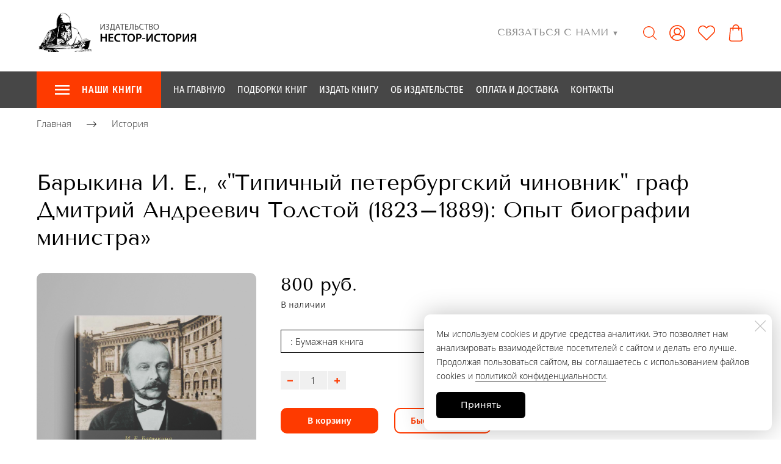

--- FILE ---
content_type: text/html; charset=utf-8
request_url: https://nestorbook.ru/barykina-i-e-tipichnyy-peterburgskiy-chinovnik-graf-dmitriy-andreevich-tolstoy-1823-1889-opyt-biografii-ministra
body_size: 73724
content:
<!DOCTYPE html>
<html class='no-js' lang='ru'>
<head>
<link href="https://stnl.ru/files/009/187/144/9187144/original/snow.min.css" rel="stylesheet">


<!-- Yandex.Metrika counter -->
<script type="text/javascript" >
   (function(m,e,t,r,i,k,a){m[i]=m[i]||function(){(m[i].a=m[i].a||[]).push(arguments)};
   m[i].l=1*new Date();k=e.createElement(t),a=e.getElementsByTagName(t)[0],k.async=1,k.src=r,a.parentNode.insertBefore(k,a)})
   (window, document, "script", "https://mc.yandex.ru/metrika/tag.js", "ym");

   ym(51517634, "init", {
        clickmap:true,
        trackLinks:true,
        accurateTrackBounce:true,
        webvisor:true,
        ecommerce:"dataLayer"
   });
</script>
<noscript><div><img src="https://mc.yandex.ru/watch/51517634" style="position:absolute; left:-9999px;" alt="" /></div></noscript>
<!-- /Yandex.Metrika counter -->


<script type="text/javascript"src="https://points.boxberry.de/js/boxberry.js"/></script>
<meta charset='utf-8'>
<meta content='IE=edge' http-equiv='X-UA-Compatible'>
<meta content='width=device-width, initial-scale=1' name='viewport'>
<link href='/images/005/789/451/5789451/32x32/nestorbook.ru_logo.png' rel='icon'>
<link href='/images/005/789/451/5789451/180x180/nestorbook.ru_logo.png' rel='apple-touch-icon' sizes='180x180'>

<meta name="csrf-param" content="authenticity_token" />
<meta name="csrf-token" content="zSzkW6hn7SYqS6k-qn44l3gdX9EPfE1w9wtQIGyzQfjdpirRHTwDaGiKn8o40iygKA5onbuFl44x0-e0xHMPng" />
<title>Барыкина И. Е., «&quot;Типичный петербургский чиновник&quot; граф Дмитрий Андреевич Толстой (1823–1889): Опыт биографии министра»</title>
<meta content='summary' name='twitter:card'>
<meta content='https://nestorbook.ru/barykina-i-e-tipichnyy-peterburgskiy-chinovnik-graf-dmitriy-andreevich-tolstoy-1823-1889-opyt-biografii-ministra' name='twitter:url'>
<meta content='https://nestorbook.ru/images/006/460/320/6460320/200x/%D0%91%D0%B0%D1%80%D1%8B%D0%BA%D0%B8%D0%BD%D0%B0_%D0%A2%D0%BE%D0%BB%D1%81%D1%82%D0%BE%D0%B9.jpg' name='twitter:image'>
<meta content='WebPage' property='og:type'>
<meta content='https://nestorbook.ru/barykina-i-e-tipichnyy-peterburgskiy-chinovnik-graf-dmitriy-andreevich-tolstoy-1823-1889-opyt-biografii-ministra' property='og:url'>
<meta content='https://nestorbook.ru/images/006/460/320/6460320/200x/%D0%91%D0%B0%D1%80%D1%8B%D0%BA%D0%B8%D0%BD%D0%B0_%D0%A2%D0%BE%D0%BB%D1%81%D1%82%D0%BE%D0%B9.jpg' property='og:image'>
<meta content='https://nestorbook.ru/images/006/460/320/6460320/200x/%D0%91%D0%B0%D1%80%D1%8B%D0%BA%D0%B8%D0%BD%D0%B0_%D0%A2%D0%BE%D0%BB%D1%81%D1%82%D0%BE%D0%B9.jpg' itemprop='image'>
<link href='https://nestorbook.ru/barykina-i-e-tipichnyy-peterburgskiy-chinovnik-graf-dmitriy-andreevich-tolstoy-1823-1889-opyt-biografii-ministra' rel='canonical'>
<script type='application/ld+json'>
{"@context":"https://schema.org","@type":"Product","name":"Барыкина И. Е., «\"Типичный петербургский чиновник\" граф Дмитрий Андреевич Толстой (1823–1889): Опыт биографии министра»","description":null,"image":["https://nestorbook.ru/images/006/460/320/6460320/original/%D0%91%D0%B0%D1%80%D1%8B%D0%BA%D0%B8%D0%BD%D0%B0_%D0%A2%D0%BE%D0%BB%D1%81%D1%82%D0%BE%D0%B9.jpg"],"offers":{"@type":"AggregateOffer","lowPrice":"500.0","highPrice":"800.0","priceCurrency":"RUB","offerCount":2}}
</script>




<style>
  ﻿/*! normalize.css v3.0.2 | MIT License | git.io/normalize */html{font-family:sans-serif;-ms-text-size-adjust:100%;-webkit-text-size-adjust:100%}body{margin:0}article,aside,details,figcaption,figure,footer,header,hgroup,main,menu,nav,section,summary{display:block}audio,canvas,progress,video{display:inline-block;vertical-align:baseline}audio:not([controls]){display:none;height:0}[hidden],template{display:none}a{background-color:rgba(0,0,0,0)}a:active,a:hover{outline:0}abbr[title]{border-bottom:1px dotted}b,strong{font-weight:bold}dfn{font-style:italic}h1{font-size:2em;margin:.67em 0}mark{background:#ff0;color:#000}small{font-size:80%}sub,sup{font-size:75%;line-height:0;position:relative;vertical-align:baseline}sup{top:-0.5em}sub{bottom:-0.25em}img{border:0}svg:not(:root){overflow:hidden}figure{margin:1em 40px}hr{-moz-box-sizing:content-box;box-sizing:content-box;height:0}pre{overflow:auto}code,kbd,pre,samp{font-family:monospace,monospace;font-size:1em}button,input,optgroup,select,textarea{color:inherit;font:inherit;margin:0}button{overflow:visible}button,select{text-transform:none}button,html input[type=button],input[type=reset],input[type=submit]{-webkit-appearance:button;cursor:pointer}button[disabled],html input[disabled]{cursor:default}button::-moz-focus-inner,input::-moz-focus-inner{border:0;padding:0}input{line-height:normal}input[type=checkbox],input[type=radio]{box-sizing:border-box;padding:0}input[type=number]::-webkit-inner-spin-button,input[type=number]::-webkit-outer-spin-button{height:auto}input[type=search]{-webkit-appearance:textfield}input[type=search]::-webkit-search-cancel-button,input[type=search]::-webkit-search-decoration{-webkit-appearance:none}fieldset{border:1px solid silver;margin:0 2px;padding:.35em .625em .75em}legend{border:0;padding:0}textarea{overflow:auto}optgroup{font-weight:bold}table{border-collapse:collapse;border-spacing:0}td,th{padding:0}*,*:after,*:before{box-sizing:border-box}body,h1,h2,h3,h4,h5,h6,p,blockquote,pre,dl,dd,ol,ul,form,fieldset,legend,figure,table,th,td,caption,hr{margin:0;padding:0}h1,h2,h3,h4,h5,h6{font-size:inherit;font-weight:inherit}html{height:100%}audio,canvas,img,iframe,svg,video{vertical-align:middle}img{max-width:100%;font-style:italic}img[src=""]{opacity:0}video{max-width:100%}video::-webkit-media-controls-start-playback-button{display:none}ul,ol{list-style:none}b,strong{font-weight:700}*{min-height:0;min-width:0}input[type=button],input[type=submit],input[type=reset],input[type=file]::-webkit-file-upload-button,button{border-radius:0}/*! * ui-select * http://github.com/angular-ui/ui-select * Version: 0.12.0 - 2015-05-28T07:44:11.364Z * License: MIT */.ui-select-highlight{font-weight:bold}.ui-select-offscreen{clip:rect(0 0 0 0) !important;width:1px !important;height:1px !important;border:0 !important;margin:0 !important;padding:0 !important;overflow:hidden !important;position:absolute !important;outline:0 !important;left:0px !important;top:0px !important}.selectize-control>.selectize-input>input{width:100%}.selectize-control>.selectize-dropdown{width:100%}.ui-select-container[theme=selectize].direction-up .ui-select-dropdown{box-shadow:0 -4px 8px rgba(0, 0, 0, 0.25);margin-top:-2px}.clearfix{*zoom:1}.clearfix:before,.clearfix:after{display:table;content:"";line-height:0}.clearfix:after{clear:both}.hide-text{font:0/0 a;color:transparent;text-shadow:none;background-color:transparent;border:0}.input-block-level{display:block;width:100%;min-height:30px;-webkit-box-sizing:border-box;-moz-box-sizing:border-box;box-sizing:border-box}.date-picker-date-time{position:absolute}.date-range .date-picker-date-time{position:inherit}[date-picker-wrapper]{position:absolute;min-width:220px;z-index:10;display:block;font-size:14px}[date-time-append] [date-picker-wrapper] [date-picker]{margin-top:-30px}[date-time-append] [date-picker]{position:relative;margin-right:-1000px;margin-bottom:-1000px}[date-range] [date-picker] .after.before{color:#fff;text-shadow:0 -1px 0 rgba(0, 0, 0, 0.25);background-color:#499dcd;background-image:-moz-linear-gradient(top, #5bc0de, #2f6ab4);background-image:-webkit-gradient(linear, 0 0, 0 100%, from(#5bc0de), to(#2f6ab4));background-image:-webkit-linear-gradient(top, #5bc0de, #2f6ab4);background-image:-o-linear-gradient(top, #5bc0de, #2f6ab4);background-image:linear-gradient(to bottom, #5bc0de, #2f6ab4);background-repeat:repeat-x;filter:progid:DXImageTransform.Microsoft.gradient(startColorstr="#ff5bc0de", endColorstr="#ff2f6ab4", GradientType=0);border-color:#2f6ab4 #2f6ab4 #1f4677;border-color:rgba(0, 0, 0, 0.1) rgba(0, 0, 0, 0.1) rgba(0, 0, 0, 0.25);*background-color:#2f6ab4;filter:progid:DXImageTransform.Microsoft.gradient(enabled = false)}[date-range] [date-picker] .after.before:hover,[date-range] [date-picker] .after.before:active,[date-range] [date-picker] .after.before.active,[date-range] [date-picker] .after.before.disabled,[date-range] [date-picker] .after.before[disabled]{color:#fff;background-color:#2f6ab4;*background-color:#2a5ea0}[date-range] [date-picker] .after.before:active,[date-range] [date-picker] .after.before.active{background-color:#24528c \9 }[date-picker].hidden{display:none}[date-picker]{-webkit-user-select:none;-moz-user-select:none;-ms-user-select:none;-o-user-select:none;user-select:none;-webkit-border-radius:4px;-moz-border-radius:4px;border-radius:4px;background-color:#fff;padding:4px}[date-picker] table{margin:0}[date-picker] td,[date-picker] th{padding:4px 5px;text-align:center;width:20px;height:20px;-webkit-border-radius:4px;-moz-border-radius:4px;border-radius:4px;border:none}[date-picker] .switch{width:145px}[date-picker] span{display:block;width:23%;height:26px;line-height:25px;float:left;margin:1%;cursor:pointer;-webkit-border-radius:4px;-moz-border-radius:4px;border-radius:4px}[date-picker] span:hover{background:#eee}[date-picker] span.disabled,[date-picker] span.disabled:hover{background:none;color:#999;cursor:default}[date-picker] .active,[date-picker] .now{color:#fff;background-color:#006dcc;background-image:-moz-linear-gradient(top, #0088cc, #0044cc);background-image:-webkit-gradient(linear, 0 0, 0 100%, from(#0088cc), to(#0044cc));background-image:-webkit-linear-gradient(top, #0088cc, #0044cc);background-image:-o-linear-gradient(top, #0088cc, #0044cc);background-image:linear-gradient(to bottom, #0088cc, #0044cc);background-repeat:repeat-x;filter:progid:DXImageTransform.Microsoft.gradient(startColorstr="#ff0088cc", endColorstr="#ff0044cc", GradientType=0);border-color:#04c #04c #002a80;border-color:rgba(0, 0, 0, 0.1) rgba(0, 0, 0, 0.1) rgba(0, 0, 0, 0.25);*background-color:#04c;filter:progid:DXImageTransform.Microsoft.gradient(enabled = false);color:#fff;text-shadow:0 -1px 0 rgba(0, 0, 0, 0.25)}[date-picker] .active:hover,[date-picker] .now:hover,[date-picker] .active:active,[date-picker] .now:active,[date-picker] .active.active,[date-picker] .now.active,[date-picker] .active.disabled,[date-picker] .now.disabled,[date-picker] .active[disabled],[date-picker] .now[disabled]{color:#fff;background-color:#04c;*background-color:#003bb3}[date-picker] .active:active,[date-picker] .now:active,[date-picker] .active.active,[date-picker] .now.active{background-color:#039 \9 }[date-picker] .now{color:#fff;text-shadow:0 -1px 0 rgba(0, 0, 0, 0.25);background-color:#ee735b;background-image:-moz-linear-gradient(top, #ee5f5b, #ee905b);background-image:-webkit-gradient(linear, 0 0, 0 100%, from(#ee5f5b), to(#ee905b));background-image:-webkit-linear-gradient(top, #ee5f5b, #ee905b);background-image:-o-linear-gradient(top, #ee5f5b, #ee905b);background-image:linear-gradient(to bottom, #ee5f5b, #ee905b);background-repeat:repeat-x;filter:progid:DXImageTransform.Microsoft.gradient(startColorstr="#ffee5f5b", endColorstr="#ffee905b", GradientType=0);border-color:#ee905b #ee905b #e56218;border-color:rgba(0, 0, 0, 0.1) rgba(0, 0, 0, 0.1) rgba(0, 0, 0, 0.25);*background-color:#ee905b;filter:progid:DXImageTransform.Microsoft.gradient(enabled = false)}[date-picker] .now:hover,[date-picker] .now:active,[date-picker] .now.active,[date-picker] .now.disabled,[date-picker] .now[disabled]{color:#fff;background-color:#ee905b;*background-color:#ec8044}[date-picker] .now:active,[date-picker] .now.active{background-color:#e9712d \9 }[date-picker] .disabled{background:none;color:#999 !important;cursor:default}[date-picker] [ng-switch-when=year] span,[date-picker] [ng-switch-when=month] span,[date-picker] [ng-switch-when=minutes] span{height:54px;line-height:54px}[date-picker] [ng-switch-when=date] td{padding:0}[date-picker] [ng-switch-when=date] span{width:100%;height:26px;line-height:26px}[date-picker] th:hover,[date-picker] [ng-switch-when=date] td span:hover{background:#eee;cursor:pointer}/*! * Bootstrap v3.3.7 (http://getbootstrap.com) * Copyright 2011-2016 Twitter, Inc. * Licensed under MIT (https://github.com/twbs/bootstrap/blob/master/LICENSE) */@font-face{font-family:"Glyphicons Halflings";src:url("/assets/sites/builder/glyphicons-halflings-regular-5e9e8a7f.woff") format("woff")}.datetimepicker .glyphicon{position:relative;top:1px;display:inline-block;font-family:"Glyphicons Halflings";font-style:normal;font-weight:normal;line-height:1;-webkit-font-smoothing:antialiased;-moz-osx-font-smoothing:grayscale}.datetimepicker .glyphicon-arrow-left:before{content:""}.datetimepicker .glyphicon-arrow-right:before{content:""}.datetimepicker .sr-only{position:absolute;width:1px;height:1px;padding:0;margin:-1px;overflow:hidden;clip:rect(0, 0, 0, 0);border:0}.datetimepicker .sr-only-focusable:active,.datetimepicker .sr-only-focusable:focus{position:static;width:auto;height:auto;margin:0;overflow:visible;clip:auto}.datetimepicker .table{width:100%;max-width:100%;margin-bottom:20px}.datetimepicker .table>thead>tr>th,.datetimepicker .table>tbody>tr>th,.datetimepicker .table>tfoot>tr>th,.datetimepicker .table>thead>tr>td,.datetimepicker .table>tbody>tr>td,.datetimepicker .table>tfoot>tr>td{line-height:1.42857143;vertical-align:top;padding:5px}.datetimepicker .table>thead>tr>th{vertical-align:bottom}.datetimepicker .table>caption+thead>tr:first-child>th,.datetimepicker .table>colgroup+thead>tr:first-child>th,.datetimepicker .table>thead:first-child>tr:first-child>th,.datetimepicker .table>caption+thead>tr:first-child>td,.datetimepicker .table>colgroup+thead>tr:first-child>td,.datetimepicker .table>thead:first-child>tr:first-child>td{border-top:0}.datetimepicker .table .table{background-color:#fff}.datetimepicker .table-hover>tbody>tr:hover{background-color:#f5f5f5}.datetimepicker .table>thead>tr>td.active,.datetimepicker .table>tbody>tr>td.active,.datetimepicker .table>tfoot>tr>td.active,.datetimepicker .table>thead>tr>th.active,.datetimepicker .table>tbody>tr>th.active,.datetimepicker .table>tfoot>tr>th.active,.datetimepicker .table>thead>tr.active>td,.datetimepicker .table>tbody>tr.active>td,.datetimepicker .table>tfoot>tr.active>td,.datetimepicker .table>thead>tr.active>th,.datetimepicker .table>tbody>tr.active>th,.datetimepicker .table>tfoot>tr.active>th{background-color:#f5f5f5}.datetimepicker .table-hover>tbody>tr>td.active:hover,.datetimepicker .table-hover>tbody>tr>th.active:hover,.datetimepicker .table-hover>tbody>tr.active:hover>td,.datetimepicker .table-hover>tbody>tr:hover>.active,.datetimepicker .table-hover>tbody>tr.active:hover>th{background-color:#e8e8e8}.datetimepicker .table>thead>tr>td.success,.datetimepicker .table>tbody>tr>td.success,.datetimepicker .table>tfoot>tr>td.success,.datetimepicker .table>thead>tr>th.success,.datetimepicker .table>tbody>tr>th.success,.datetimepicker .table>tfoot>tr>th.success,.datetimepicker .table>thead>tr.success>td,.datetimepicker .table>tbody>tr.success>td,.datetimepicker .table>tfoot>tr.success>td,.datetimepicker .table>thead>tr.success>th,.datetimepicker .table>tbody>tr.success>th,.datetimepicker .table>tfoot>tr.success>th{background-color:#dff0d8}.datetimepicker .table-hover>tbody>tr>td.success:hover,.datetimepicker .table-hover>tbody>tr>th.success:hover,.datetimepicker .table-hover>tbody>tr.success:hover>td,.datetimepicker .table-hover>tbody>tr:hover>.success,.datetimepicker .table-hover>tbody>tr.success:hover>th{background-color:#d0e9c6}.datetimepicker .table>thead>tr>td.info,.datetimepicker .table>tbody>tr>td.info,.datetimepicker .table>tfoot>tr>td.info,.datetimepicker .table>thead>tr>th.info,.datetimepicker .table>tbody>tr>th.info,.datetimepicker .table>tfoot>tr>th.info,.datetimepicker .table>thead>tr.info>td,.datetimepicker .table>tbody>tr.info>td,.datetimepicker .table>tfoot>tr.info>td,.datetimepicker .table>thead>tr.info>th,.datetimepicker .table>tbody>tr.info>th,.datetimepicker .table>tfoot>tr.info>th{background-color:#d9edf7}.datetimepicker .table-hover>tbody>tr>td.info:hover,.datetimepicker .table-hover>tbody>tr>th.info:hover,.datetimepicker .table-hover>tbody>tr.info:hover>td,.datetimepicker .table-hover>tbody>tr:hover>.info,.datetimepicker .table-hover>tbody>tr.info:hover>th{background-color:#c4e3f3}.datetimepicker .table>thead>tr>td.warning,.datetimepicker .table>tbody>tr>td.warning,.datetimepicker .table>tfoot>tr>td.warning,.datetimepicker .table>thead>tr>th.warning,.datetimepicker .table>tbody>tr>th.warning,.datetimepicker .table>tfoot>tr>th.warning,.datetimepicker .table>thead>tr.warning>td,.datetimepicker .table>tbody>tr.warning>td,.datetimepicker .table>tfoot>tr.warning>td,.datetimepicker .table>thead>tr.warning>th,.datetimepicker .table>tbody>tr.warning>th,.datetimepicker .table>tfoot>tr.warning>th{background-color:#fcf8e3}.datetimepicker .table-hover>tbody>tr>td.warning:hover,.datetimepicker .table-hover>tbody>tr>th.warning:hover,.datetimepicker .table-hover>tbody>tr.warning:hover>td,.datetimepicker .table-hover>tbody>tr:hover>.warning,.datetimepicker .table-hover>tbody>tr.warning:hover>th{background-color:#faf2cc}.datetimepicker .table>thead>tr>td.danger,.datetimepicker .table>tbody>tr>td.danger,.datetimepicker .table>tfoot>tr>td.danger,.datetimepicker .table>thead>tr>th.danger,.datetimepicker .table>tbody>tr>th.danger,.datetimepicker .table>tfoot>tr>th.danger,.datetimepicker .table>thead>tr.danger>td,.datetimepicker .table>tbody>tr.danger>td,.datetimepicker .table>tfoot>tr.danger>td,.datetimepicker .table>thead>tr.danger>th,.datetimepicker .table>tbody>tr.danger>th,.datetimepicker .table>tfoot>tr.danger>th{background-color:#f2dede}.datetimepicker .table-hover>tbody>tr>td.danger:hover,.datetimepicker .table-hover>tbody>tr>th.danger:hover,.datetimepicker .table-hover>tbody>tr.danger:hover>td,.datetimepicker .table-hover>tbody>tr:hover>.danger,.datetimepicker .table-hover>tbody>tr.danger:hover>th{background-color:#ebcccc}.datetimepicker{border-radius:4px;direction:ltr;display:block;margin-top:1px;-webkit-user-select:none;-moz-user-select:none;-ms-user-select:none;user-select:none;width:320px}.datetimepicker>div{display:none}.datetimepicker .hour,.datetimepicker .minute{height:34px;line-height:34px;margin:0;width:25%}.datetimepicker .table{margin:0}.datetimepicker .table td,.datetimepicker .table th{border:0;border-radius:4px;height:20px;text-align:center}.datetimepicker .minute:hover,.datetimepicker .hour:hover,.datetimepicker .day:hover,.datetimepicker .switch:hover,.datetimepicker .left:hover,.datetimepicker .right:hover{background:#eee;cursor:pointer}.datetimepicker .disabled,.datetimepicker .disabled:hover{background:none;color:#ebebeb;cursor:default}.datetimepicker .active,.datetimepicker .active:hover,.datetimepicker .active.disabled,.datetimepicker .active.disabled:hover{background-color:#04c;background-image:linear-gradient(to bottom, #08c, #04c);background-repeat:repeat-x;border-color:#04c #04c #002a80;color:#fff;-webkit-filter:progid:dximagetransform.microsoft.gradient(startColorstr="#08c", endColorstr="#04c", GradientType=0);filter:progid:dximagetransform.microsoft.gradient(startColorstr="#08c", endColorstr="#04c", GradientType=0);text-shadow:0 -1px 0 rgba(0,0,0,.25)}.datetimepicker .current,.datetimepicker .current:hover,.datetimepicker .current.disabled,.datetimepicker .current.disabled:hover{background-color:#e5e5e5}.datetimepicker .active:hover,.datetimepicker .active:hover:hover,.datetimepicker .active.disabled:hover,.datetimepicker .active.disabled:hover:hover,.datetimepicker .active:active,.datetimepicker .active:hover:active,.datetimepicker .active.disabled:active,.datetimepicker .active.disabled:hover:active,.datetimepicker .active.active,.datetimepicker .active:hover.active,.datetimepicker .active.disabled.active,.datetimepicker .active.disabled:hover.active,.datetimepicker .active.disabled,.datetimepicker .active:hover.disabled,.datetimepicker .active.disabled.disabled,.datetimepicker .active.disabled:hover.disabled,.datetimepicker td.active[disabled],.datetimepicker td.active:hover[disabled],.datetimepicker td.active.disabled[disabled],.datetimepicker td.active.disabled:hover[disabled],.datetimepicker span.active[disabled],.datetimepicker span.active:hover[disabled],.datetimepicker span.active.disabled[disabled],.datetimepicker span.active.disabled:hover[disabled]{background-color:#04c}.datetimepicker span{border-radius:4px;cursor:pointer;display:block;float:left;height:54px;line-height:54px;margin:1%;width:23%}.datetimepicker span:hover{background:#eee}.datetimepicker .past,.datetimepicker .future{color:#999}/*! * Fotorama 4.6.4 | http://fotorama.io/license/ */.fotorama__arr:focus:after,.fotorama__fullscreen-icon:focus:after,.fotorama__html,.fotorama__img,.fotorama__nav__frame:focus .fotorama__dot:after,.fotorama__nav__frame:focus .fotorama__thumb:after,.fotorama__stage__frame,.fotorama__stage__shaft,.fotorama__video iframe{position:absolute;width:100%;height:100%;top:0;right:0;left:0;bottom:0}.fotorama--fullscreen,.fotorama__img{max-width:99999px !important;max-height:99999px !important;min-width:0 !important;min-height:0 !important;border-radius:0 !important;box-shadow:none !important;padding:0 !important}.fotorama__wrap .fotorama__grab{cursor:move;cursor:-webkit-grab;cursor:-o-grab;cursor:-ms-grab;cursor:grab}.fotorama__grabbing *{cursor:move;cursor:-webkit-grabbing;cursor:-o-grabbing;cursor:-ms-grabbing;cursor:grabbing}.fotorama__spinner{position:absolute !important;top:50% !important;left:50% !important}.fotorama__wrap--css3 .fotorama__arr,.fotorama__wrap--css3 .fotorama__fullscreen-icon,.fotorama__wrap--css3 .fotorama__nav__shaft,.fotorama__wrap--css3 .fotorama__stage__shaft,.fotorama__wrap--css3 .fotorama__thumb-border,.fotorama__wrap--css3 .fotorama__video-close,.fotorama__wrap--css3 .fotorama__video-play{-webkit-transform:translate3d(0, 0, 0);transform:translate3d(0, 0, 0)}.fotorama__caption,.fotorama__nav:after,.fotorama__nav:before,.fotorama__stage:after,.fotorama__stage:before,.fotorama__wrap--css3 .fotorama__html,.fotorama__wrap--css3 .fotorama__nav,.fotorama__wrap--css3 .fotorama__spinner,.fotorama__wrap--css3 .fotorama__stage,.fotorama__wrap--css3 .fotorama__stage .fotorama__img,.fotorama__wrap--css3 .fotorama__stage__frame{-webkit-transform:translateZ(0);transform:translateZ(0)}.fotorama__arr:focus,.fotorama__fullscreen-icon:focus,.fotorama__nav__frame{outline:0}.fotorama__arr:focus:after,.fotorama__fullscreen-icon:focus:after,.fotorama__nav__frame:focus .fotorama__dot:after,.fotorama__nav__frame:focus .fotorama__thumb:after{content:"";border-radius:inherit;background-color:rgba(0, 175, 234, 0.5)}.fotorama__wrap--video .fotorama__stage,.fotorama__wrap--video .fotorama__stage__frame--video,.fotorama__wrap--video .fotorama__stage__frame--video .fotorama__html,.fotorama__wrap--video .fotorama__stage__frame--video .fotorama__img,.fotorama__wrap--video .fotorama__stage__shaft{-webkit-transform:none !important;transform:none !important}.fotorama__wrap--css3 .fotorama__nav__shaft,.fotorama__wrap--css3 .fotorama__stage__shaft,.fotorama__wrap--css3 .fotorama__thumb-border{transition-property:-webkit-transform,width;transition-property:transform,width;transition-timing-function:cubic-bezier(0.1, 0, 0.25, 1);transition-duration:0ms}.fotorama__arr,.fotorama__fullscreen-icon,.fotorama__no-select,.fotorama__video-close,.fotorama__video-play,.fotorama__wrap{-webkit-user-select:none;-moz-user-select:none;-ms-user-select:none;user-select:none}.fotorama__select{-webkit-user-select:text;-moz-user-select:text;-ms-user-select:text;user-select:text}.fotorama__nav,.fotorama__nav__frame{margin:auto;padding:0}.fotorama__caption__wrap,.fotorama__nav__frame,.fotorama__nav__shaft{-moz-box-orient:vertical;display:inline-block;vertical-align:middle;*display:inline;*zoom:1}.fotorama__nav__frame,.fotorama__thumb-border{box-sizing:content-box}.fotorama__caption__wrap{box-sizing:border-box}.fotorama--hidden,.fotorama__load{position:absolute;left:-99999px;top:-99999px;z-index:-1}.fotorama__arr,.fotorama__fullscreen-icon,.fotorama__nav,.fotorama__nav__frame,.fotorama__nav__shaft,.fotorama__stage__frame,.fotorama__stage__shaft,.fotorama__video-close,.fotorama__video-play{-webkit-tap-highlight-color:transparent}.fotorama__arr,.fotorama__fullscreen-icon,.fotorama__video-close,.fotorama__video-play{background:url("/assets/sites/templates/template-01/fotorama-8eb62794.png") no-repeat}@media(-webkit-min-device-pixel-ratio: 1.5),(min-resolution: 2dppx){.fotorama__arr,.fotorama__fullscreen-icon,.fotorama__video-close,.fotorama__video-play{background:url("/assets/sites/templates/template-01/fotorama@2x-5cf93881.png") 0 0/96px 160px no-repeat}}.fotorama__thumb{background-color:#7f7f7f;background-color:rgba(127, 127, 127, 0.2)}@media print{.fotorama__arr,.fotorama__fullscreen-icon,.fotorama__thumb-border,.fotorama__video-close,.fotorama__video-play{background:none !important}}.fotorama{min-width:1px;overflow:hidden}.fotorama:not(.fotorama--unobtrusive)>*:not(:first-child){display:none}.fullscreen{width:100% !important;height:100% !important;max-width:100% !important;max-height:100% !important;margin:0 !important;padding:0 !important;overflow:hidden !important;background:#000}.fotorama--fullscreen{position:absolute !important;top:0 !important;left:0 !important;right:0 !important;bottom:0 !important;float:none !important;z-index:2147483647 !important;background:#000;width:100% !important;height:100% !important;margin:0 !important}.fotorama--fullscreen .fotorama__nav,.fotorama--fullscreen .fotorama__stage{background:#000}.fotorama__wrap{-webkit-text-size-adjust:100%;position:relative;direction:ltr;z-index:0}.fotorama__wrap--rtl .fotorama__stage__frame{direction:rtl}.fotorama__nav,.fotorama__stage{overflow:hidden;position:relative;max-width:100%}.fotorama__wrap--pan-y{-ms-touch-action:pan-y}.fotorama__wrap .fotorama__pointer{cursor:pointer}.fotorama__wrap--slide .fotorama__stage__frame{opacity:1 !important}.fotorama__stage__frame{overflow:hidden}.fotorama__stage__frame.fotorama__active{z-index:8}.fotorama__wrap--fade .fotorama__stage__frame{display:none}.fotorama__wrap--fade .fotorama__fade-front,.fotorama__wrap--fade .fotorama__fade-rear,.fotorama__wrap--fade .fotorama__stage__frame.fotorama__active{display:block;left:0;top:0}.fotorama__wrap--fade .fotorama__fade-front{z-index:8}.fotorama__wrap--fade .fotorama__fade-rear{z-index:7}.fotorama__wrap--fade .fotorama__fade-rear.fotorama__active{z-index:9}.fotorama__wrap--fade .fotorama__stage .fotorama__shadow{display:none}.fotorama__img{-ms-filter:"alpha(Opacity=0)";filter:alpha(opacity=0);opacity:0;border:none !important}.fotorama__error .fotorama__img,.fotorama__loaded .fotorama__img{-ms-filter:"alpha(Opacity=100)";filter:alpha(opacity=100);opacity:1}.fotorama--fullscreen .fotorama__loaded--full .fotorama__img,.fotorama__img--full{display:none}.fotorama--fullscreen .fotorama__loaded--full .fotorama__img--full{display:block}.fotorama__wrap--only-active .fotorama__nav,.fotorama__wrap--only-active .fotorama__stage{max-width:99999px !important}.fotorama__wrap--only-active .fotorama__stage__frame{visibility:hidden}.fotorama__wrap--only-active .fotorama__stage__frame.fotorama__active{visibility:visible}.fotorama__nav{font-size:0;line-height:0;text-align:center;display:none;white-space:nowrap;z-index:5}.fotorama__nav__shaft{position:relative;left:0;top:0;text-align:left}.fotorama__nav__frame{position:relative;cursor:pointer}.fotorama__nav--dots{display:block}.fotorama__nav--dots .fotorama__nav__frame{width:18px;height:30px}.fotorama__nav--dots .fotorama__nav__frame--thumb,.fotorama__nav--dots .fotorama__thumb-border{display:none}.fotorama__nav--thumbs{display:block}.fotorama__nav--thumbs .fotorama__nav__frame{padding-left:0 !important}.fotorama__nav--thumbs .fotorama__nav__frame:last-child{padding-right:0 !important}.fotorama__nav--thumbs .fotorama__nav__frame--dot{display:none}.fotorama__dot{display:block;width:4px;height:4px;position:relative;top:12px;left:6px;border-radius:6px;border:1px solid #7f7f7f}.fotorama__nav__frame:focus .fotorama__dot:after{padding:1px;top:-1px;left:-1px}.fotorama__nav__frame.fotorama__active .fotorama__dot{width:0;height:0;border-width:3px}.fotorama__nav__frame.fotorama__active .fotorama__dot:after{padding:3px;top:-3px;left:-3px}.fotorama__thumb{overflow:hidden;position:relative;width:100%;height:100%}.fotorama__nav__frame:focus .fotorama__thumb{z-index:2}.fotorama__thumb-border{position:absolute;z-index:9;top:0;left:0;border-style:solid;border-color:#00afea;background-image:linear-gradient(to bottom right, rgba(255, 255, 255, 0.25), rgba(64, 64, 64, 0.1))}.fotorama__caption{position:absolute;z-index:12;bottom:0;left:0;right:0;font-family:"Helvetica Neue",Arial,sans-serif;font-size:14px;line-height:1.5;color:#000}.fotorama__caption a{text-decoration:none;color:#000;border-bottom:1px solid;border-color:rgba(0, 0, 0, 0.5)}.fotorama__caption a:hover{color:#333;border-color:rgba(51, 51, 51, 0.5)}.fotorama__wrap--rtl .fotorama__caption{left:auto;right:0}.fotorama__wrap--no-captions .fotorama__caption,.fotorama__wrap--video .fotorama__caption{display:none}.fotorama__caption__wrap{background-color:#fff;background-color:rgba(255, 255, 255, 0.9);padding:5px 10px}@-webkit-keyframes spinner{0%{-webkit-transform:rotate(0);transform:rotate(0)}100%{-webkit-transform:rotate(360deg);transform:rotate(360deg)}}@keyframes spinner{0%{-webkit-transform:rotate(0);transform:rotate(0)}100%{-webkit-transform:rotate(360deg);transform:rotate(360deg)}}.fotorama__wrap--css3 .fotorama__spinner{-webkit-animation:spinner 24s infinite linear;animation:spinner 24s infinite linear}.fotorama__wrap--css3 .fotorama__html,.fotorama__wrap--css3 .fotorama__stage .fotorama__img{transition-property:opacity;transition-timing-function:linear;transition-duration:.3s}.fotorama__wrap--video .fotorama__stage__frame--video .fotorama__html,.fotorama__wrap--video .fotorama__stage__frame--video .fotorama__img{-ms-filter:"alpha(Opacity=0)";filter:alpha(opacity=0);opacity:0}.fotorama__select{cursor:auto}.fotorama__video{top:32px;right:0;bottom:0;left:0;position:absolute;z-index:10}@-moz-document url-prefix(){.fotorama__active{box-shadow:0 0 0 transparent}}.fotorama__arr,.fotorama__fullscreen-icon,.fotorama__video-close,.fotorama__video-play{position:absolute;z-index:11;cursor:pointer}.fotorama__arr{position:absolute;width:32px;height:32px;top:50%;margin-top:-16px}.fotorama__arr--prev{left:2px;background-position:0 0}.fotorama__arr--next{right:2px;background-position:-32px 0}.fotorama__arr--disabled{pointer-events:none;cursor:default;*display:none;opacity:.1}.fotorama__fullscreen-icon{width:32px;height:32px;top:2px;right:2px;background-position:0 -32px;z-index:20}.fotorama__arr:focus,.fotorama__fullscreen-icon:focus{border-radius:50%}.fotorama--fullscreen .fotorama__fullscreen-icon{background-position:-32px -32px}.fotorama__video-play{width:96px;height:96px;left:50%;top:50%;margin-left:-48px;margin-top:-48px;background-position:0 -64px;opacity:0}.fotorama__wrap--css2 .fotorama__video-play,.fotorama__wrap--video .fotorama__stage .fotorama__video-play{display:none}.fotorama__error .fotorama__video-play,.fotorama__loaded .fotorama__video-play,.fotorama__nav__frame .fotorama__video-play{opacity:1;display:block}.fotorama__nav__frame .fotorama__video-play{width:32px;height:32px;margin-left:-16px;margin-top:-16px;background-position:-64px -32px}.fotorama__video-close{width:32px;height:32px;top:0;right:0;background-position:-64px 0;z-index:20;opacity:0}.fotorama__wrap--css2 .fotorama__video-close{display:none}.fotorama__wrap--css3 .fotorama__video-close{-webkit-transform:translate3d(32px, -32px, 0);transform:translate3d(32px, -32px, 0)}.fotorama__wrap--video .fotorama__video-close{display:block;opacity:1}.fotorama__wrap--css3.fotorama__wrap--video .fotorama__video-close{-webkit-transform:translate3d(0, 0, 0);transform:translate3d(0, 0, 0)}.fotorama__wrap--no-controls.fotorama__wrap--toggle-arrows .fotorama__arr,.fotorama__wrap--no-controls.fotorama__wrap--toggle-arrows .fotorama__fullscreen-icon{opacity:0}.fotorama__wrap--no-controls.fotorama__wrap--toggle-arrows .fotorama__arr:focus,.fotorama__wrap--no-controls.fotorama__wrap--toggle-arrows .fotorama__fullscreen-icon:focus{opacity:1}.fotorama__wrap--video .fotorama__arr,.fotorama__wrap--video .fotorama__fullscreen-icon{opacity:0 !important}.fotorama__wrap--css2.fotorama__wrap--no-controls.fotorama__wrap--toggle-arrows .fotorama__arr,.fotorama__wrap--css2.fotorama__wrap--no-controls.fotorama__wrap--toggle-arrows .fotorama__fullscreen-icon{display:none}.fotorama__wrap--css2.fotorama__wrap--no-controls.fotorama__wrap--toggle-arrows .fotorama__arr:focus,.fotorama__wrap--css2.fotorama__wrap--no-controls.fotorama__wrap--toggle-arrows .fotorama__fullscreen-icon:focus{display:block}.fotorama__wrap--css2.fotorama__wrap--video .fotorama__arr,.fotorama__wrap--css2.fotorama__wrap--video .fotorama__fullscreen-icon{display:none !important}.fotorama__wrap--css3.fotorama__wrap--no-controls.fotorama__wrap--slide.fotorama__wrap--toggle-arrows .fotorama__fullscreen-icon:not(:focus){-webkit-transform:translate3d(32px, -32px, 0);transform:translate3d(32px, -32px, 0)}.fotorama__wrap--css3.fotorama__wrap--no-controls.fotorama__wrap--slide.fotorama__wrap--toggle-arrows .fotorama__arr--prev:not(:focus){-webkit-transform:translate3d(-48px, 0, 0);transform:translate3d(-48px, 0, 0)}.fotorama__wrap--css3.fotorama__wrap--no-controls.fotorama__wrap--slide.fotorama__wrap--toggle-arrows .fotorama__arr--next:not(:focus){-webkit-transform:translate3d(48px, 0, 0);transform:translate3d(48px, 0, 0)}.fotorama__wrap--css3.fotorama__wrap--video .fotorama__fullscreen-icon{-webkit-transform:translate3d(32px, -32px, 0) !important;transform:translate3d(32px, -32px, 0) !important}.fotorama__wrap--css3.fotorama__wrap--video .fotorama__arr--prev{-webkit-transform:translate3d(-48px, 0, 0) !important;transform:translate3d(-48px, 0, 0) !important}.fotorama__wrap--css3.fotorama__wrap--video .fotorama__arr--next{-webkit-transform:translate3d(48px, 0, 0) !important;transform:translate3d(48px, 0, 0) !important}.fotorama__wrap--css3 .fotorama__arr:not(:focus),.fotorama__wrap--css3 .fotorama__fullscreen-icon:not(:focus),.fotorama__wrap--css3 .fotorama__video-close:not(:focus),.fotorama__wrap--css3 .fotorama__video-play:not(:focus){transition-property:-webkit-transform,opacity;transition-property:transform,opacity;transition-duration:.3s}.fotorama__nav:after,.fotorama__nav:before,.fotorama__stage:after,.fotorama__stage:before{content:"";display:block;position:absolute;text-decoration:none;top:0;bottom:0;width:10px;height:auto;z-index:10;pointer-events:none;background-repeat:no-repeat;background-size:1px 100%,5px 100%}.fotorama__nav:before,.fotorama__stage:before{background-image:linear-gradient(transparent, rgba(0, 0, 0, 0.2) 25%, rgba(0, 0, 0, 0.3) 75%, transparent),radial-gradient(farthest-side at 0 50%, rgba(0, 0, 0, 0.4), transparent);background-position:0 0,0 0;left:-10px}.fotorama__nav.fotorama__shadows--left:before,.fotorama__stage.fotorama__shadows--left:before{left:0}.fotorama__nav:after,.fotorama__stage:after{background-image:linear-gradient(transparent, rgba(0, 0, 0, 0.2) 25%, rgba(0, 0, 0, 0.3) 75%, transparent),radial-gradient(farthest-side at 100% 50%, rgba(0, 0, 0, 0.4), transparent);background-position:100% 0,100% 0;right:-10px}.fotorama__nav.fotorama__shadows--right:after,.fotorama__stage.fotorama__shadows--right:after{right:0}.fotorama--fullscreen .fotorama__nav:after,.fotorama--fullscreen .fotorama__nav:before,.fotorama--fullscreen .fotorama__stage:after,.fotorama--fullscreen .fotorama__stage:before,.fotorama__wrap--fade .fotorama__stage:after,.fotorama__wrap--fade .fotorama__stage:before,.fotorama__wrap--no-shadows .fotorama__nav:after,.fotorama__wrap--no-shadows .fotorama__nav:before,.fotorama__wrap--no-shadows .fotorama__stage:after,.fotorama__wrap--no-shadows .fotorama__stage:before{display:none}.grafs foreignObject{cursor:default;padding:0;margin:0}.grafs-text,.grafs-tips,.grafs-tooltip,.grafs-summary,.grafs-legend{font-family:"Trebuchet MS",Arial,Helvetica,Tahoma,sans-serif}.grafs-text{font-size:10px}.grafs-label{fill:#9a9ca0}.grafs-label-bold{fill:#5b5c5f;font-weight:bold}.grafs-bubbles-tip{font-weight:bold}.grafs-grid-bottom-x-labels .grafs-label,.grafs-grid-left-y-labels .grafs-label{fill:rgba(0, 0, 0, 0.7);font-size:11px}.grafs.inverted .grafs-grid-bottom-x-labels .grafs-label,.grafs.inverted .grafs-grid-left-y-labels .grafs-label{fill:rgba(255, 255, 255, 0.5)}.grafs-tooltip{position:absolute;float:left;min-width:30px;max-width:300px;padding:4px 12px;border-radius:4px;background:rgba(255, 255, 255, 0.97);color:#444;font-size:12px;text-align:left;line-height:18px;box-shadow:0 1px 2px rgba(0, 0, 0, 0.3);pointer-events:none}.grafs-tooltip:after{position:absolute;left:50%;bottom:-6px;content:"";height:0;margin:0 0 0 -6px;border-right:5px solid transparent;border-left:5px solid transparent;border-top:6px solid rgba(255, 255, 255, 0.95);line-height:0}.grafs-summary{color:#000;margin:0 12px;font-size:20px;font-weight:bold;cursor:text;display:flex;justify-content:center;align-items:center;text-align:center}.grafs.inverted .grafs-summary{font-weight:normal;color:rgba(255, 255, 255, 0.95)}.grafs-summary>span{line-height:1.3;white-space:nowrap}.grafs-summary-desc{display:block;font-size:11px;font-weight:bold;color:rgba(0, 0, 0, 0.45)}.grafs.inverted .grafs-summary-desc{font-weight:normal;color:rgba(255, 255, 255, 0.45)}.grafs-base{fill:#f4f4f4}.inverted .grafs-base{fill:rgba(255, 255, 255, 0.1)}.grafs-hovered:hover{opacity:.65}.grafs-grid-line{stroke:rgba(0, 0, 0, 0.1);opacity:.5}.grafs.inverted .grafs-grid-line{stroke:rgba(255, 255, 255, 0.1)}.grafs-grid-first-line{opacity:1;stroke-width:2px;stroke:#000}.grafs-grid-x-line{stroke-dasharray:5 5;stroke:rgba(0, 0, 0, 0.2)}.grafs-weekend-line{stroke:#df7586 !important;opacity:.35;stroke-width:2px}.grafs-weekend-label{fill:#df7586 !important}.grafs-tips{font-size:10px;font-weight:bold}.grafs-points-tip{font-weight:normal}.grafs-legend{text-align:center}.grafs-legend-item{padding:2px 0;margin:0 12px;display:inline-block;font-size:11px;line-height:16px;color:rgba(0, 0, 0, 0.85);font-weight:bold}.grafs-legend-item-toggle{cursor:pointer}.grafs-legend-color{display:inline-block;width:8px;height:8px;margin-right:1px;border-radius:4px}/*! nouislider - 14.6.4 - 3/18/2021 */.noUi-target,.noUi-target *{-webkit-touch-callout:none;-webkit-tap-highlight-color:rgba(0, 0, 0, 0);-webkit-user-select:none;-ms-touch-action:none;touch-action:none;-ms-user-select:none;-moz-user-select:none;user-select:none;-moz-box-sizing:border-box;box-sizing:border-box}.noUi-target{position:relative}.noUi-base,.noUi-connects{width:100%;height:100%;position:relative;z-index:1}.noUi-connects{overflow:hidden;z-index:0}.noUi-connect,.noUi-origin{will-change:transform;position:absolute;z-index:1;top:0;right:0;-ms-transform-origin:0 0;-webkit-transform-origin:0 0;-webkit-transform-style:preserve-3d;transform-origin:0 0;transform-style:flat}.noUi-connect{height:100%;width:100%}.noUi-origin{height:10%;width:10%}.noUi-txt-dir-rtl.noUi-horizontal .noUi-origin{left:0;right:auto}.noUi-vertical .noUi-origin{width:0}.noUi-horizontal .noUi-origin{height:0}.noUi-handle{-webkit-backface-visibility:hidden;backface-visibility:hidden;position:absolute}.noUi-touch-area{height:100%;width:100%}.noUi-state-tap .noUi-connect,.noUi-state-tap .noUi-origin{-webkit-transition:transform .3s;transition:transform .3s}.noUi-state-drag *{cursor:inherit !important}.noUi-horizontal{height:18px}.noUi-horizontal .noUi-handle{width:34px;height:28px;right:-17px;top:-6px}.noUi-vertical{width:18px}.noUi-vertical .noUi-handle{width:28px;height:34px;right:-6px;top:-17px}.noUi-txt-dir-rtl.noUi-horizontal .noUi-handle{left:-17px;right:auto}.noUi-target{background:#fafafa;border-radius:4px;border:1px solid #d3d3d3;box-shadow:inset 0 1px 1px #f0f0f0,0 3px 6px -5px #bbb}.noUi-connects{border-radius:3px}.noUi-connect{background:#3fb8af}.noUi-draggable{cursor:ew-resize}.noUi-vertical .noUi-draggable{cursor:ns-resize}.noUi-handle{border:1px solid #d9d9d9;border-radius:3px;background:#fff;cursor:default;box-shadow:inset 0 0 1px #fff,inset 0 1px 7px #ebebeb,0 3px 6px -3px #bbb}.noUi-active{box-shadow:inset 0 0 1px #fff,inset 0 1px 7px #ddd,0 3px 6px -3px #bbb}.noUi-handle:before,.noUi-handle:after{content:"";display:block;position:absolute;height:14px;width:1px;background:#e8e7e6;left:14px;top:6px}.noUi-handle:after{left:17px}.noUi-vertical .noUi-handle:before,.noUi-vertical .noUi-handle:after{width:14px;height:1px;left:6px;top:14px}.noUi-vertical .noUi-handle:after{top:17px}[disabled] .noUi-connect{background:#b8b8b8}[disabled].noUi-target,[disabled].noUi-handle,[disabled] .noUi-handle{cursor:not-allowed}.noUi-pips,.noUi-pips *{-moz-box-sizing:border-box;box-sizing:border-box}.noUi-pips{position:absolute;color:#999}.noUi-value{position:absolute;white-space:nowrap;text-align:center}.noUi-value-sub{color:#ccc;font-size:10px}.noUi-marker{position:absolute;background:#ccc}.noUi-marker-sub{background:#aaa}.noUi-marker-large{background:#aaa}.noUi-pips-horizontal{padding:10px 0;height:80px;top:100%;left:0;width:100%}.noUi-value-horizontal{-webkit-transform:translate(-50%, 50%);transform:translate(-50%, 50%)}.noUi-rtl .noUi-value-horizontal{-webkit-transform:translate(50%, 50%);transform:translate(50%, 50%)}.noUi-marker-horizontal.noUi-marker{margin-left:-1px;width:2px;height:5px}.noUi-marker-horizontal.noUi-marker-sub{height:10px}.noUi-marker-horizontal.noUi-marker-large{height:15px}.noUi-pips-vertical{padding:0 10px;height:100%;top:0;left:100%}.noUi-value-vertical{-webkit-transform:translate(0, -50%);transform:translate(0, -50%);padding-left:25px}.noUi-rtl .noUi-value-vertical{-webkit-transform:translate(0, 50%);transform:translate(0, 50%)}.noUi-marker-vertical.noUi-marker{width:5px;height:2px;margin-top:-1px}.noUi-marker-vertical.noUi-marker-sub{width:10px}.noUi-marker-vertical.noUi-marker-large{width:15px}.noUi-tooltip{display:block;position:absolute;border:1px solid #d9d9d9;border-radius:3px;background:#fff;color:#000;padding:5px;text-align:center;white-space:nowrap}.noUi-horizontal .noUi-tooltip{-webkit-transform:translate(-50%, 0);transform:translate(-50%, 0);left:50%;bottom:120%}.noUi-vertical .noUi-tooltip{-webkit-transform:translate(0, -50%);transform:translate(0, -50%);top:50%;right:120%}.noUi-horizontal .noUi-origin>.noUi-tooltip{-webkit-transform:translate(50%, 0);transform:translate(50%, 0);left:auto;bottom:10px}.noUi-vertical .noUi-origin>.noUi-tooltip{-webkit-transform:translate(0, -18px);transform:translate(0, -18px);top:auto;right:28px}.ui-slider{border-radius:0;border:none;box-shadow:none;background-color:rgba(0,0,0,0)}.ui-slider .noUi-horizontal{height:11px}.ui-slider .noUi-base{position:relative}.ui-slider .noUi-base:before{content:"";position:absolute;top:5px;left:0;width:100%;border-top:solid 1px #d6d6d6}.ui-slider .noUi-background{background:none;box-shadow:none}.ui-slider .noUi-background:before{content:"";position:absolute;top:5px;left:0;width:100%;border-top:solid 1px #d6d6d6}.ui-slider .noUi-connect{background:none;box-shadow:none;transition:none}.ui-slider .noUi-connect:before{content:"";position:absolute;top:5px;left:0;width:100%;border-top:solid 1px #003ce6}.ui-slider .noUi-origin{border-radius:0;height:100% !important}.ui-slider .noUi-target{border-radius:0;border:none;box-shadow:none}.ui-slider .noUi-target.noUi-connect{box-shadow:none}.ui-slider .noUi-dragable{cursor:w-resize}.ui-slider .noUi-vertical .noUi-dragable{cursor:n-resize}.ui-slider .noUi-handle{width:11px;height:11px;right:5px;top:0;border:none;border-radius:50%;background:#003ce6;cursor:pointer;box-shadow:none}.ui-slider .noUi-active{background:#0034dd;box-shadow:none}.ui-slider .noUi-handle:before,.ui-slider .noUi-handle:after{display:none}.bc-lazy-ready{opacity:0;animation:bc-animation .5s forwards}@keyframes bc-animation{0%{opacity:0}100%{opacity:1}}.text-strong{font-weight:700}.text-center{text-align:center}.text-left{text-align:left}.text-right{text-align:right}@media(max-width: 800px){.hide-on-mobile{display:none !important}}@media(min-width: 801px){.hide-on-desktop{display:none !important}}.flexible-list{display:flex;flex-direction:row;flex-wrap:wrap;justify-content:flex-start;align-items:flex-start}.flexible-list_justify-content_center{justify-content:center}.flexible-list_justify-content_flex-end{justify-content:flex-end}.flexible-list_align-items_stretch{align-items:stretch}.flexible-list_align-items_center{align-items:center}.flexible-list_align-items_flex-end{align-items:flex-end}.flexible-list_use-gutter{margin-left:-20px;margin-right:-20px}.view-mobile.view-mobile .flexible-list_use-gutter{margin-left:-10px;margin-right:-10px}@media(max-width: 800px){body:not(.bazium-no-resp) .flexible-list_use-gutter{margin-left:-10px;margin-right:-10px}}.flexible-list__item{flex-grow:0;flex-shrink:0}.flexible-list_use-gutter .flexible-list__item{padding-left:20px;padding-right:20px}.view-mobile.view-mobile .flexible-list_use-gutter .flexible-list__item{padding-left:10px;padding-right:10px}@media(max-width: 800px){body:not(.bazium-no-resp) .flexible-list_use-gutter .flexible-list__item{padding-left:10px;padding-right:10px}}.flexible-list__item:nth-child(1){margin-top:0 !important}.flexible-list_columns_6 .flexible-list__item{width:16.6666666667%}.view-desktop .flexible-list_columns_6 .flexible-list__item:nth-child(-n+6){margin-top:0 !important}@media(min-width: 993px){body:not(.bazium-no-resp) .flexible-list_columns_6 .flexible-list__item:nth-child(-n+6){margin-top:0 !important}}@media(max-width: 992px){body:not(.bazium-no-resp) .flexible-list_columns_6 .flexible-list__item{width:25%}}@media(min-width: 801px){body:not(.bazium-no-resp) .flexible-list_columns_6 .flexible-list__item:nth-child(-n+4){margin-top:0 !important}}@media(max-width: 800px){body:not(.bazium-no-resp) .flexible-list_columns_6 .flexible-list__item{width:33.3333333333%}}@media(min-width: 641px){body:not(.bazium-no-resp) .flexible-list_columns_6 .flexible-list__item:nth-child(-n+3){margin-top:0 !important}}@media(max-width: 640px){body:not(.bazium-no-resp) .flexible-list_columns_6 .flexible-list__item{width:50%}}@media(min-width: 441px){body:not(.bazium-no-resp) .flexible-list_columns_6 .flexible-list__item:nth-child(-n+2){margin-top:0 !important}}.flexible-list_columns_4 .flexible-list__item{width:25%}.view-desktop .flexible-list_columns_4 .flexible-list__item:nth-child(-n+4){margin-top:0 !important}@media(min-width: 993px){body:not(.bazium-no-resp) .flexible-list_columns_4 .flexible-list__item:nth-child(-n+4){margin-top:0 !important}}@media(max-width: 992px){body:not(.bazium-no-resp) .flexible-list_columns_4 .flexible-list__item{width:33.3333333333%}}@media(min-width: 641px){body:not(.bazium-no-resp) .flexible-list_columns_4 .flexible-list__item:nth-child(-n+3){margin-top:0 !important}}@media(max-width: 640px){body:not(.bazium-no-resp) .flexible-list_columns_4 .flexible-list__item{width:50%}}@media(min-width: 441px){body:not(.bazium-no-resp) .flexible-list_columns_4 .flexible-list__item:nth-child(-n+2){margin-top:0 !important}}.flexible-list_columns_3 .flexible-list__item{width:33.3333333333%}.view-desktop .flexible-list_columns_3 .flexible-list__item:nth-child(-n+3){margin-top:0 !important}@media(min-width: 801px){body:not(.bazium-no-resp) .flexible-list_columns_3 .flexible-list__item:nth-child(-n+3){margin-top:0 !important}}@media(max-width: 800px){body:not(.bazium-no-resp) .flexible-list_columns_3 .flexible-list__item{width:50%}}@media(min-width: 441px){body:not(.bazium-no-resp) .flexible-list_columns_3 .flexible-list__item:nth-child(-n+2){margin-top:0 !important}}.flexible-list_columns_2 .flexible-list__item{width:50%}.view-desktop .flexible-list_columns_2 .flexible-list__item:nth-child(-n+2){margin-top:0 !important}@media(min-width: 641px){body:not(.bazium-no-resp) .flexible-list_columns_2 .flexible-list__item:nth-child(-n+2){margin-top:0 !important}}.flexible-list_columns_1 .flexible-list__item{width:100%}.view-mobile.view-mobile .flexible-list_mobile-columns_2 .flexible-list__item{width:50%}@media(max-width: 440px){body:not(.bazium-no-resp) .flexible-list_mobile-columns_2 .flexible-list__item{width:50%}}.view-mobile .flexible-list_mobile-columns_2 .flexible-list__item:nth-child(-n+2){margin-top:0 !important}@media(max-width: 440px){body:not(.bazium-no-resp) .flexible-list_mobile-columns_2 .flexible-list__item:nth-child(-n+2){margin-top:0 !important}}.view-mobile.view-mobile .flexible-list_mobile-columns_1 .flexible-list__item{width:100%}@media(max-width: 440px){body:not(.bazium-no-resp) .flexible-list_mobile-columns_1 .flexible-list__item{width:100%}}.view-mobile.view-mobile .flexible-list_columns_2.flexible-list_mobile-columns_1 .flexible-list__item{width:100%}@media(max-width: 640px){body:not(.bazium-no-resp) .flexible-list_columns_2.flexible-list_mobile-columns_1 .flexible-list__item{width:100%}}.columnar-list{column-fill:balance;column-gap:40px;width:100%}.view-mobile.view-mobile .columnar-list{column-gap:20px}@media(max-width: 800px){body:not(.bazium-no-resp) .columnar-list{column-gap:20px}}.columnar-list_columns_6{column-count:6}@media(max-width: 992px){body:not(.bazium-no-resp) .columnar-list_columns_6{column-count:4}}@media(max-width: 800px){body:not(.bazium-no-resp) .columnar-list_columns_6{column-count:3}}@media(max-width: 640px){body:not(.bazium-no-resp) .columnar-list_columns_6{column-count:2}}.columnar-list_columns_4{column-count:4}@media(max-width: 800px){body:not(.bazium-no-resp) .columnar-list_columns_4{column-count:3}}@media(max-width: 640px){body:not(.bazium-no-resp) .columnar-list_columns_4{column-count:2}}.columnar-list_columns_3{column-count:3}@media(max-width: 800px){body:not(.bazium-no-resp) .columnar-list_columns_3{column-count:2}}.columnar-list_columns_2{column-count:2}.view-mobile .columnar-list_mobile-columns_2{column-count:2}.view-mobile.view-mobile .columnar-list_mobile-columns_1{column-count:1}@media(max-width: 440px){body:not(.bazium-no-resp) .columnar-list_mobile-columns_1{column-count:1}}.view-mobile.view-mobile .columnar-list_columns_2.columnar-list_mobile-columns_1{column-count:1}@media(max-width: 640px){body:not(.bazium-no-resp) .columnar-list_columns_2.columnar-list_mobile-columns_1{column-count:1}}.socials__list{display:flex;flex-wrap:wrap;align-items:center}.cover-22__content_text-align_left .socials__list{justify-content:left}.cover-22__content_text-align_center .socials__list{justify-content:center}.cover-22__content_text-align_right .socials__list{justify-content:right}.socials__item{display:block;text-decoration:none}.socials__icon{display:flex;justify-content:center;align-items:center}.socials__icon_type3{border-style:solid}.socials__icon_type3 svg{width:80%;height:80%}.socials__plug{display:none}.socials__plug:first-child{display:block}.bz-link{color:#003ce6;text-decoration:none}.bz-link:hover{color:#0034dd}.bz-wysiwyg-content>*:last-child{margin-bottom:0}.bz-wysiwyg-content p{margin-bottom:10px}.bz-wysiwyg-content a{color:#003ce6;text-decoration:none}.bz-wysiwyg-content a:hover{color:#0034dd}.bz-btn{background-color:rgba(0,0,0,0);border:none;padding:0;-webkit-appearance:none;text-decoration:none;display:inline-block;font-size:14px;font-weight:400;line-height:1;vertical-align:middle;color:#fff;background-color:#003ce6;padding:10px 20px}.bz-btn_color_white{background-color:#fff;color:#000}.bz-btn_color_green{background-color:#00a651}.bz-btn_color_red{background-color:red}.bz-btn_size_large{font-size:18px;font-weight:300;padding:16px 30px}.bz-btn_border_dashed{color:#003ce6;background-color:#fff;border:dashed 1px #d6d6d6;padding:9px 19px}.bz-text-input,.bz-textarea{display:inline-block;vertical-align:middle;width:100%;margin:0;padding:6px 16px 5px;border:solid 1px #d6d6d6;background-color:#fff}.bz-text-input:focus,.bz-textarea:focus{border-color:#0034dd;outline:none}.bz-text-input_error,.bz-textarea_error{border-color:red}.bz-textarea{min-height:110px;resize:vertical}.bz-checkbox{display:flex;align-items:center;position:relative;cursor:pointer}.bz-checkbox__input{position:absolute;overflow:hidden;clip:rect(0 0 0 0);width:1px;height:1px;margin:-1px;padding:0;border:0}.bz-checkbox__box{position:relative;display:inline-block;width:20px;height:20px;border:solid 1px #d6d6d6;background-color:#fff}.bz-checkbox__box svg{position:absolute;top:5px;left:4px;display:none;width:10px;height:8px;fill:#fff}.bz-checkbox:hover .bz-checkbox__box,.bz-checkbox__input[type=checkbox]:focus+.bz-checkbox__box,.bz-checkbox__input:checked+.bz-checkbox__box{border-color:#0034dd}.bz-checkbox__input:checked+.bz-checkbox__box{background-color:#003ce6}.bz-checkbox__input:checked+.bz-checkbox__box svg{display:block}.bz-checkbox__text{margin-left:20px;font-size:16px}.bz-radio{display:flex;align-items:center;position:relative;cursor:pointer}.bz-radio__input{position:absolute;overflow:hidden;clip:rect(0 0 0 0);width:1px;height:1px;margin:-1px;padding:0;border:0}.bz-radio__box{position:relative;top:-1px;display:inline-block;width:20px;height:20px;vertical-align:middle;border:solid 1px #d6d6d6;border-radius:50%;background-color:#fff}.bz-radio:hover .bz-radio__box,.bz-radio__input:focus+.bz-radio__box,.bz-checkbox__input:checked+.bz-radio__box{border-color:#0034dd}.bz-radio__input:checked+.bz-radio__box{background-color:#003ce6}.bz-radio__input:checked+.bz-radio__box:before{position:absolute;top:5px;left:5px;width:8px;height:8px;content:"";border-radius:50%;background-color:#fff}.bz-radio__text{margin-left:20px;font-size:16px}.bz-form-options__item+.bz-form-options__item{margin-top:10px}.btn,.button{appearance:none;display:inline-block;vertical-align:middle;padding:0;border-style:solid;border-width:0;border-color:rgba(0,0,0,0);text-decoration:none;background-color:rgba(0,0,0,0);cursor:pointer;position:relative;overflow:hidden}.button_style_1,.button_style_2,.button_style_3,.button_style_4{transition-property:font-family,font-size,line-height,text-transform,letter-spacing,font-weight,font-style,text-align,border-color,border-width,border-radius,padding,color,background-color,box-shadow;transition-duration:.3s;transition-timing-function:ease-in-out;-webkit-backface-visibility:hidden;-webkit-transform:translate3d(0, 0, 0)}.button__text{position:relative;z-index:1}.button__effect_bleak{position:absolute;z-index:0;left:0;top:0;width:100%;height:100%;transform:translateX(-75px);animation-name:bleak;animation-duration:3s;animation-timing-function:linear;animation-iteration-count:infinite}.button__effect_bleak span{background:linear-gradient(90deg, rgba(255, 255, 255, 0.1), rgba(255, 255, 255, 0.25));width:45px;height:100%;position:absolute;top:0;left:30px;transform:skewX(-45deg)}@keyframes bleak{25%{transform:translateX(100%)}100%{transform:translateX(100%)}}.button__effect_pulsing{position:absolute;z-index:0;top:0;left:0;width:100%;height:100%}.button__effect_pulsing span{position:absolute;height:350%;width:200%;top:0;left:-100%;background:hsla(0,0%,100%,.75);border-radius:100%;transform:scale(0);z-index:20;animation-name:pulsing;animation-duration:6s;animation-timing-function:linear;animation-iteration-count:infinite}@keyframes pulsing{25%{opacity:0;transform:scale(2.5)}100%{opacity:0;transform:scale(2.5)}}.button__effect_shaft{position:absolute;z-index:0;top:0;left:0;width:100%;height:100%;transform:translateX(-60px);animation-name:shaft;animation-duration:4s;animation-timing-function:ease;animation-iteration-count:infinite}.button__effect_shaft span{position:absolute;top:0;left:0;width:60px;height:100%;background:linear-gradient(90deg, rgba(255, 255, 255, 0), rgba(255, 255, 255, 0.5) 50%, rgba(255, 255, 255, 0))}@keyframes shaft{25%{transform:translateX(100%)}100%{transform:translateX(100%)}}.icon-btn{background-color:rgba(0,0,0,0);border:none;padding:0;-webkit-appearance:none;display:inline-block;vertical-align:middle;cursor:pointer;line-height:1}.icon-btn_type_cross{transition:opacity .25s ease}.icon-btn_type_cross svg{width:12px;height:12px}.icon-btn_type_cross:hover{opacity:.7}.icon-btn_type_open{transition:opacity .25s ease}.icon-btn_type_open svg{width:16px;height:16px}.icon-btn_type_open:hover{opacity:.7}.button_link-css{overflow:visible}.button_link-css .button__inner{overflow:visible;display:flex;flex-direction:row;flex-wrap:nowrap;align-items:center}.button_link-css .button__text{overflow:visible;flex-grow:0;flex-shrink:1}.button_link-css .button__text:after{display:block;position:absolute;content:"";bottom:0;left:0;right:0;z-index:-1;transition:all .3s ease-in-out}.button_link-css .button__arrow{flex-grow:0;flex-shrink:0;transition:all .3s ease-in-out}.slider{position:relative}.slider.glide--dragging{user-select:none}.slider__content{position:relative}.slider__track-container{z-index:1;overflow:hidden}.slider__track-container_visible{overflow:visible}.slider__track{margin-right:-40px}.view-mobile.view-mobile .slider__track{margin-right:-20px}@media(max-width: 800px){body:not(.bazium-no-resp) .slider__track{margin-right:-20px}}.slider__list{position:relative;width:100%;list-style:none;backface-visibility:hidden;transform-style:preserve-3d;touch-action:pan-Y;overflow:hidden;will-change:transform}.slider__item{white-space:normal;user-select:none;-webkit-touch-callout:none;-webkit-tap-highlight-color:rgba(0,0,0,0)}.slider__item a{user-select:none;-webkit-user-drag:none;-moz-user-select:none;-ms-user-select:none}.slider__arrows{position:relative;z-index:2}.slider__pagination{margin-top:40px}.view-mobile.view-mobile .slider__pagination{margin-top:30px}@media(max-width: 800px){body:not(.bazium-no-resp) .slider__pagination{margin-top:30px}}.slider-arrows{position:absolute;z-index:10;top:50%;transform:translateY(-50%);left:0;right:0;overflow:visible;visibility:hidden;display:flex;flex-direction:row;flex-wrap:nowrap;justify-content:center;align-items:center}.slider-arrows__inner{flex-grow:1;flex-shrink:0;display:flex;flex-direction:row;flex-wrap:nowrap;justify-content:space-between;align-items:center;overflow:visible;width:100%;max-width:100vw}.view-mobile.view-mobile .slider-arrows__inner{width:100% !important}@media(max-width: 800px){body:not(.bazium-no-resp) .slider-arrows__inner{width:100% !important}}.slider-arrows__inner_position_inside{width:100% !important}.slider-arrows__arrow{flex-grow:0;flex-shrink:0;background-color:rgba(0,0,0,0);border:none;padding:0;-webkit-appearance:none;border-radius:50%;transition:opacity .25s ease;z-index:100;visibility:visible;display:flex;flex-direction:row;justify-content:center;align-items:center}.slider-arrows__arrow_prev{margin-left:20px}.view-mobile.view-mobile .slider-arrows__arrow_prev{margin-left:0}@media(max-width: 800px){body:not(.bazium-no-resp) .slider-arrows__arrow_prev{margin-left:0}}.slider-arrows__arrow_next{margin-right:20px}.view-mobile.view-mobile .slider-arrows__arrow_next{margin-right:0}@media(max-width: 800px){body:not(.bazium-no-resp) .slider-arrows__arrow_next{margin-right:0}}.slider-arrows__arrow:focus{outline:none !important}.slider-arrows__container:hover .slider-arrows__arrow{opacity:1}.view-mobile.view-mobile .slider-arrows__arrow{width:30px;height:30px}@media(max-width: 800px){body:not(.bazium-no-resp) .slider-arrows__arrow{width:30px;height:30px}}.slider-arrows__arrow[class*=disabled]{visibility:hidden !important}.slider-arrows__arrow svg{pointer-events:none;display:block;flex-grow:0;flex-shrink:0}.view-mobile.view-mobile .slider-arrows__arrow svg{width:12px}@media(max-width: 800px){body:not(.bazium-no-resp) .slider-arrows__arrow svg{width:12px}}.slider-pagination{text-align:center;line-height:0}.slider-pagination .glide__bullet{background-color:rgba(0,0,0,0);border:none;padding:0;-webkit-appearance:none;display:inline-block;vertical-align:middle;margin:0 10px 16px;width:6px;height:6px;border-radius:50%;background-color:#c8c8c8;overflow:hidden;text-indent:100%;white-space:nowrap}.slider-pagination .glide__bullet--active{background-color:#000}.slider-pagination .slick-dots li{display:inline-block;vertical-align:middle;margin:0 10px 16px}.slider-pagination .slick-dots li button{background-color:rgba(0,0,0,0);border:none;padding:0;-webkit-appearance:none;width:6px;height:6px;border-radius:50%;background-color:#c8c8c8;overflow:hidden;text-indent:100%;white-space:nowrap}.slider-pagination .slick-dots li.slick-active button{background-color:#000}.text-input,.textarea{appearance:none;font-size:inherit;display:inline-block;vertical-align:middle;width:100%;margin:0;padding:.6923076923em 1.1538461538em;border-style:solid;border-width:1px}.text-input:focus,.textarea:focus{outline:none}.text-input_error,.textarea_error{border-color:red}.textarea{min-height:10.3076923077em;resize:vertical}.date-input{position:relative}.date-input__input{cursor:pointer}.date-input__icon{position:absolute;right:10px;top:50%;margin-top:-10px;width:18px;height:20px;pointer-events:none}.date-input [date-picker]{box-shadow:0 0 10px rgba(0,0,0,.15)}.file-input__item>*{display:inline-block;vertical-align:middle}.file-input__item-progress{appearance:none;border:none;width:40px;height:8px;background-color:#e8e8e8}.file-input__item-progress::-webkit-progress-bar{background-color:#e8e8e8}.file-input__item-progress::-moz-progress-bar{background-color:#41af32}.file-input__item-progress::-webkit-progress-value{background-color:#41af32}.file-input__item-progress div{width:40px;height:8px;background-color:#e8e8e8}.file-input__item-progress span{display:block;height:8px;background-color:#41af32}.file-input__item-name+.file-input__item-progress{margin-left:16px}.file-input__item-remove{background-color:rgba(0,0,0,0);border:none;padding:0;-webkit-appearance:none}.file-input__item-remove svg{fill:red;width:12px;height:12px}.file-input__item-progress+.file-input__item-remove{margin-left:16px}.fieldset{border:none}.fieldset__radio-item+.fieldset__radio-item{margin-top:.3076923077em}.fieldset__checkbox-item+.fieldset__checkbox-item{margin-top:.3076923077em}.fieldset__legend+.fieldset__radio-item,.fieldset__legend+.fieldset__checkbox-item{margin-top:.3076923077em}.fieldset__legend+.form__input{margin-top:.9230769231em}.radio{display:table;position:relative;cursor:pointer;white-space:nowrap}.radio__input{position:absolute;overflow:hidden;clip:rect(0 0 0 0);width:1px;height:1px;margin:-1px;padding:0;border:0}.radio__box{display:inline-block;vertical-align:middle;position:relative;top:-1px;width:14px;height:14px;border-radius:50%;border:solid 1px #d9d9d9;background-color:#fff}.radio__input:checked+.radio__box:before{content:"";position:absolute;left:3px;top:3px;width:6px;height:6px;border-radius:50%;background-color:#000}.radio__text{display:inline;white-space:normal;margin-left:10px}.radio__text em{font-style:italic;color:#666}.radio__text>*{display:inline}.checkbox{display:table;position:relative;cursor:pointer}.checkbox__input{position:absolute;overflow:hidden;clip:rect(0 0 0 0);width:1px;height:1px;margin:-1px;padding:0;border:0}.checkbox__box{display:inline-block;vertical-align:middle;position:relative;top:-1px;width:14px;height:14px;border:solid 1px #d9d9d9;background-color:#fff}.checkbox__box svg{display:none}.checkbox__input:checked+.checkbox__box svg{position:absolute;left:1px;top:0px;display:block;width:10px;height:12px}.checkbox__text{display:inline;margin-left:10px}.checkbox__text>*{display:inline}.number-input{display:inline-block;vertical-align:middle}.number-input__minus-btn,.number-input__plus-btn{background-color:rgba(0,0,0,0);border:none;padding:0;-webkit-appearance:none;display:inline-block;vertical-align:middle;position:relative;top:-1px;text-indent:100%;overflow:hidden;width:15px;height:15px}.number-input__minus-btn:before,.number-input__plus-btn:before{content:"";width:15px;border-top:solid 1px #009cce;position:absolute;top:7px;left:0;transition:all .25s ease}.number-input__minus-btn:hover:before,.number-input__plus-btn:hover:before{border-color:#00c6ea}.number-input__plus-btn:after{content:"";height:15px;border-left:solid 1px #009cce;position:absolute;top:0;left:7px;transition:all .25s ease}.number-input__plus-btn:hover:after{border-color:#00c6ea}.number-input__value{text-align:center;width:40px;border:none;display:inline-block;vertical-align:middle;padding:0;background-color:rgba(0,0,0,0);outline:none;-moz-appearance:textfield}.number-input__value::-webkit-inner-spin-button,.number-input__value::-webkit-outer-spin-button{-webkit-appearance:none;margin:0}.form__input+.form__input,.form__input+.form__inputs-group,.form__inputs-group+.form__input,.form__inputs-group+.form__inputs-group{margin-top:20px}.form__input-label{margin-bottom:.9230769231em}.form__input-error{color:red;margin-top:.4615384615em;margin-bottom:-.3076923077em;text-align:center}.form__inputs-group{display:flex;margin-left:-10px;margin-right:-10px}.form__inputs-group-item{flex-grow:1;padding-left:10px;padding-right:10px}.form__item_hidden{display:none}.form__item+.form__item{margin-top:20px}.form__item+.form__fieldset,.form__fieldset+.form__item,.form__input+.form__fieldset,.form__fieldset+.form__input,.form__inputs-group+.form__fieldset,.form__fieldset+.form__inputs-group{margin-top:33px}.form__fieldset+.form__fieldset{margin-top:28px}.form__agreement+.form__agreement{margin-top:.3076923077em}.form__submit{margin-top:40px}.form__input .iti{display:block}.form-agreement_font-size_small *{font-size:14px !important}.select.selectize-control{position:relative}.select .selectize-input,.select.selectize-control.single .selectize-input.input-active{display:inline-block;cursor:text;background:#fff}.select .selectize-input{font-size:inherit;position:relative;z-index:1;display:inline-block;width:100%;padding:.6923076923em 1.1538461538em;overflow:hidden;border-width:1px;border-style:solid;background-color:#fff;white-space:nowrap;line-height:1.2}.select.selectize-control.multi .selectize-input.has-items{padding:2px 20px}.select .selectize-input.disabled,.select .selectize-input.disabled *{cursor:default !important}.select .selectize-input>*{display:-moz-inline-stack;display:inline-block;*display:inline;vertical-align:baseline;zoom:1}.select.selectize-control.multi .selectize-input>div.active{color:#fff;background:#92c836;border:1px solid #00578d}.select.selectize-control.multi .selectize-input.disabled>div,.select.selectize-control.multi .selectize-input.disabled>div.active{color:#fff;background:#d2d2d2;border:1px solid #aaa}.select .selectize-input>input{display:inline-block;max-width:100% !important;max-height:none !important;min-height:0 !important;padding:0 !important;margin:0 1px !important;line-height:inherit !important;text-indent:0 !important;background:none !important;border:0 none !important;box-shadow:none !important;-webkit-user-select:auto !important;outline:none}.select .selectize-input::after{display:block;clear:left;content:" "}.select .selectize-input.dropdown-active::before{position:absolute;right:0;bottom:0;left:0;display:block;height:1px;background:#f0f0f0;content:" "}.select .selectize-dropdown{position:absolute;z-index:10;top:100% !important;margin-top:1px !important;background:#fff;border:1px solid #d9d9d9;padding-top:12px;padding-bottom:13px;box-shadow:none !important}.select .selectize-dropdown [data-selectable]{overflow:hidden;cursor:pointer}.select .selectize-dropdown .optgroup-header,.select .selectize-dropdown [data-selectable]{padding:4px 20px 2px}.select .selectize-dropdown .optgroup-header{font-size:10px;letter-spacing:.1em;text-transform:uppercase;color:#999;cursor:default;margin-bottom:-3px}.select .selectize-dropdown .active{color:#aaa !important}.select .selectize-dropdown-content{overflow-x:hidden;overflow-y:auto;max-height:240px}.select.selectize-control.single .selectize-input,.select.selectize-control.single .selectize-input input{cursor:pointer}.select.selectize-control.single .selectize-input{display:block}.select.selectize-control.single .selectize-input.input-active,.select.selectize-control.single .selectize-input.input-active input{cursor:text}.select.selectize-control.single .selectize-input:after{position:absolute;top:50%;right:16px;display:block;width:0;height:0;margin-top:-2px;border-color:#000;border-left-color:rgba(0,0,0,0) !important;border-right-color:rgba(0,0,0,0) !important;border-style:solid;border-width:4px 3px 0 3px;transform:scale(0.9999);content:""}.select.selectize-control.single.open .selectize-input:after{margin-top:-3px;border-width:0 3px 4px 3px}.select.selectize-control.rtl.single .selectize-input:after{right:auto;left:16px}.select.selectize-control.rtl .selectize-input>input{margin:0 4px 0 -2px !important}.select.selectize-control .selectize-input.disabled{background-color:#fafafa;color:#666}.select .selectize-dropdown .optgroup{padding-top:6px}.select .selectize-dropdown .optgroup:first-child{padding-top:0}.modal-container{position:fixed;z-index:1000;top:0;left:0;bottom:0;right:0;overflow:scroll;-webkit-overflow-scrolling:touch;white-space:nowrap;text-align:center;padding:20px}.modal-container:before{height:100%;display:inline-block;vertical-align:middle;content:""}@media(max-width: 800px){body:not(.bazium-no-resp) .modal-container{padding:10px}}.modal-overlay{position:fixed;top:0;left:0;bottom:0;right:0;background-color:rgba(0,0,0,.75);z-index:-1}.modal{display:inline-block;white-space:normal;vertical-align:middle;text-align:left;background-color:#fff;padding:40px;position:relative;box-shadow:0 0 30px rgba(0,0,0,.5);max-width:600px;z-index:1;overflow:auto;border-top-right-radius:0 !important}@media(max-width: 800px){body:not(.bazium-no-resp) .modal{padding:20px}}.modal__title{margin-bottom:35px}.modal__text{margin-bottom:35px}.modal__info{margin-top:25px}.modal__close-btn{background-color:rgba(0,0,0,0);border:none;padding:0;-webkit-appearance:none;position:absolute;top:0;right:0;width:40px;height:40px;background-color:#000;line-height:0}.modal__close-btn svg{position:absolute;left:12px;top:12px;width:16px;height:16px;fill:#fff}.image-loader{width:136px;height:136px;position:relative}.image-loader__loader{position:absolute;height:100%;width:100%;border:dashed 1px #cacaca;cursor:pointer;overflow:hidden}.image-loader__loader input{border:0;clip:rect(0 0 0 0);height:1px;margin:-1px;overflow:hidden;padding:0;position:absolute;width:1px}.dragover-file .image-loader__loader{border-color:#0034dd}.image-loader__loader-img-icon{position:absolute;width:16px;height:16px;left:50%;top:50%;margin-top:-8px;margin-left:-8px;fill:#b7b7b7}.image-loader__loader-plus-icon{position:absolute;right:7px;bottom:7px;width:12px;height:12px;fill:#003ce6}.image-loader__img{position:absolute;height:100%;width:100%;text-align:center;line-height:134px;overflow:hidden;background-image:url("/assets/sites/image_uploader_bg-8e5104d8.jpg")}.image-loader__img-delete{background-color:rgba(0,0,0,0);border:none;padding:0;-webkit-appearance:none;display:inline-block;width:28px;height:28px;line-height:0;vertical-align:middle;text-align:center;background-color:#003ce6;position:absolute;z-index:2;right:0;transform:translateX(100%);transition:transform .25s ease}.image-loader__img-delete svg{fill:#fff;width:14px;max-width:100%;max-height:100%}.image-loader__img-delete{bottom:0}.image-loader__img:hover .image-loader__img-delete{transform:translateX(0)}.image-loader__img-video-icon{position:absolute;z-index:1;bottom:38px;right:0;width:28px;height:28px;line-height:1;background-color:rgba(0,0,0,.5);transition:opacity .25s ease;text-align:center}.image-loader__img-video-icon svg{width:16px;height:28px;fill:#fff}.image-loader__img:hover .image-loader__img-video-icon{opacity:0}.image-loader__progress{position:absolute;height:100%;width:100%;text-align:center;border:dashed 1px #cacaca;overflow:hidden}.image-loader__progress svg{display:block;height:60px;width:60px;margin:24px auto 11px}.image-loader__progress svg circle{fill:#fff}.image-loader__progress-circle{stroke:#003ce6;stroke-width:30px;stroke-dasharray:98px;transition:stroke-dashoffset .3s linear}.image-loader__progress a{text-transform:uppercase;font-size:10px;letter-spacing:.1em}.bazium-success-popup{width:234px;height:205px;position:fixed;z-index:2000;left:50%;top:50%;margin-left:-117px;margin-top:-102px;text-align:center;background-color:rgba(0,0,0,.8);padding-top:40px;padding-left:40px;padding-right:40px;transition:opacity .75s}.bazium-success-popup.ng-hide-add{opacity:1}.bazium-success-popup.ng-hide-add-active{opacity:0}.bazium-success-popup.ng-hide-remove{opacity:0}.bazium-success-popup.ng-hide-remove-active{opacity:1}.bazium-success-popup__icon{margin-bottom:16px}.bazium-success-popup__text{font-size:18px;line-height:1.4444444444;font-weight:300;color:#fff;-webkit-font-smoothing:antialiased;-moz-osx-font-smoothing:grayscale}.mobile-carousel{position:relative}.mobile-carousel__list{position:relative;z-index:1}.mobile-carousel__nav-btn{background-color:rgba(0,0,0,0);border:none;padding:0;-webkit-appearance:none;position:absolute;top:50%;margin-top:-33px;z-index:2;width:66px;height:66px;border-radius:50%;background-color:rgba(0,0,0,.25);top:50%}.mobile-carousel__nav-btn[class*=disabled]{visibility:hidden !important}.mobile-carousel__nav-btn svg{position:absolute;top:23px;width:11px;height:18px;fill:#fff}.mobile-carousel__nav-btn_prev{left:-43px}.mobile-carousel__nav-btn_prev svg{right:14px}.mobile-carousel__nav-btn_next{right:-43px}.mobile-carousel__nav-btn_next svg{left:14px}.mobile-swipe-carousel{position:relative;overflow:hidden}.mobile-swipe-carousel__track{display:flex;transition:transform 320ms ease;transform:translate3d(0, 0, 0);will-change:transform;touch-action:pan-y;user-select:none}.mobile-swipe-carousel__slide{flex:0 0 100%;user-select:none}.mobile-swipe-carousel__pagination{position:absolute;z-index:2;left:0;right:0;bottom:14px;text-align:center;line-height:0}.mobile-swipe-carousel__bullet{display:inline-block;vertical-align:middle;margin:0 3px;width:6px;height:6px;border-radius:50%;border:1px solid #34236a;background-color:#d7d7d7;text-indent:100%;white-space:nowrap;overflow:hidden;pointer-events:none}.mobile-swipe-carousel__bullet--active{background-color:#34236a;border-color:rgba(0,0,0,0)}.embla-gallery__main{margin-bottom:4px;position:relative}.embla-gallery__main:hover .embla-gallery__nav{opacity:1}.embla-gallery__viewport{overflow:hidden;width:100%}.embla-gallery__container{display:flex;backface-visibility:hidden;touch-action:pan-y pinch-zoom;user-select:none;margin:0;padding:0}.embla-gallery__slide{flex:0 0 100%;min-width:0;position:relative;z-index:1}.embla-gallery__slide-link{display:block;position:relative;z-index:1}.embla-gallery__slide-link:hover{opacity:.95}.embla-gallery__nav{position:absolute;top:50%;transform:translateY(-50%);width:40px;height:40px;border:none;border-radius:50%;background:hsla(0,0%,100%,.9);color:#333;cursor:pointer;display:flex;align-items:center;justify-content:center;opacity:0;z-index:10}.embla-gallery__nav svg{width:18px;height:28px;pointer-events:none}.embla-gallery__nav--prev{left:16px}.embla-gallery__nav--prev svg{margin-left:-2px}.embla-gallery__nav--next{right:16px}.embla-gallery__nav--next svg{margin-right:-2px}.view-mobile.view-mobile .embla-gallery__nav{display:none}@media(max-width: 800px){body:not(.bazium-no-resp) .embla-gallery__nav{display:none}}.embla-gallery__thumbs{position:relative}.embla-gallery__thumbs-viewport{overflow:hidden;width:100%}.embla-gallery__thumbs-container{display:flex;gap:4px;backface-visibility:hidden;touch-action:pan-y pinch-zoom;user-select:none;margin:0;padding:0}.embla-gallery__thumb{background-color:rgba(0,0,0,0);border:none;padding:0;-webkit-appearance:none;flex:0 0 auto;min-width:85px;opacity:.6}.embla-gallery__thumb:hover{opacity:.8}.embla-gallery__thumb.is-active{opacity:1}.embla-gallery__thumb-image{display:block;height:auto;object-fit:cover}.embla-gallery__dots{display:flex;flex-wrap:wrap;justify-content:center;align-items:center}.embla-gallery__dot{background-color:rgba(0,0,0,0);border:none;padding:0;-webkit-appearance:none;flex-grow:0;flex-shrink:0;width:20px;height:20px;position:relative;cursor:pointer;display:flex;align-items:center;justify-content:center}.embla-gallery__dot::after{content:"";width:10px;height:10px;border-radius:50%}.shadow_style_1,.shadow_style_2,.shadow_style_3,.shadow_style_4{transition:box-shadow .3s ease-in-out}@keyframes animation-rotate-360{from{transform:rotate(0deg)}to{transform:rotate(360deg)}}@keyframes animation-rotate-15{from{transform:rotate(0deg)}25%{transform:rotate(15deg)}50%{transform:rotate(0)}75%{transform:rotate(-15deg)}to{transform:rotate(0)}}@keyframes animation-rotate-45{from{transform:rotate(0deg)}25%{transform:rotate(45deg)}50%{transform:rotate(0)}75%{transform:rotate(-45deg)}to{transform:rotate(0)}}@keyframes animation-rotate-90{from{transform:rotate(0deg)}25%{transform:rotate(90deg)}50%{transform:rotate(0)}75%{transform:rotate(-90deg)}to{transform:rotate(0)}}.footnote-link{padding:0 4px;cursor:pointer;border-style:solid;border-width:1px;border-color:rgba(0,0,0,0)}.footnote-link-icon{border-style:solid;border-width:1px;display:inline-block;text-align:center;width:2.2ex;height:2.2ex;font-size:1.2ex;line-height:2.2ex;border-radius:50%;cursor:pointer;position:relative;top:-1px}.footnote-link-icon:focus{outline:solid 1px}.footnote-overlay{display:none}@media(max-width: 800px){body:not(.bazium-no-resp) .footnote-overlay{display:block;position:fixed;z-index:1000;left:0;top:0;right:0;bottom:0;opacity:.5}}.footnote-popup{position:absolute;z-index:1001;max-width:400px}@media(max-width: 800px){body:not(.bazium-no-resp) .footnote-popup{position:fixed;left:0 !important;top:auto !important;right:0 !important;bottom:0 !important;max-width:initial;max-height:50%;border-bottom-left-radius:0 !important;border-bottom-right-radius:0 !important;display:flex;flex-direction:column}}.footnote-popup__content{padding:20px}@media(max-width: 800px){body:not(.bazium-no-resp) .footnote-popup__content{height:100%;overflow:auto}}.footnote-popup__header{margin-bottom:10px}.footnote-popup__close-btn{background-color:rgba(0,0,0,0);border:none;padding:0;-webkit-appearance:none;position:absolute;top:5px;right:5px;width:28px;height:28px;border-radius:50%}.footnote-popup__close-btn svg{position:absolute;top:8px;left:8px;width:12px;height:12px}@media(max-width: 800px){body:not(.bazium-no-resp) .footnote-popup__close-btn{top:auto;bottom:100%;right:10px;margin-bottom:10px}}.search-popup{position:fixed;z-index:1010;top:0;right:0;width:680px;overflow:auto;box-shadow:0 0 40px rgba(0,0,0,.25)}.bazium-edit-mode .search-popup{top:73px}.view-mobile.view-mobile .search-popup{width:100%}@media(max-width: 800px){body:not(.bazium-no-resp) .search-popup{width:100%}}.search-popup__inner{padding:20px 82px 20px 30px;position:relative}.view-mobile.view-mobile .search-popup__inner{padding:26px}@media(max-width: 800px){body:not(.bazium-no-resp) .search-popup__inner{padding:26px}}.search-popup__field{display:flex;position:relative}.search-popup__input{flex-grow:1;flex-shrink:1;appearance:none;margin:0;padding:9px 15px;border-style:solid;border-width:1px}.view-mobile.view-mobile .search-popup__input{padding-right:50px}@media(max-width: 800px){body:not(.bazium-no-resp) .search-popup__input{padding-right:50px}}.search-popup__btn{background-color:rgba(0,0,0,0);border:none;padding:0;-webkit-appearance:none;width:61px;margin-left:20px}.search-popup__btn svg{width:18px;height:18px}.view-mobile.view-mobile .search-popup__btn{margin:0;width:18px;height:18px;position:absolute;right:16px;top:50%;margin-top:-9px;background-color:rgba(0,0,0,0) !important;width:auto}@media(max-width: 800px){body:not(.bazium-no-resp) .search-popup__btn{margin:0;width:18px;height:18px;position:absolute;right:16px;top:50%;margin-top:-9px;background-color:rgba(0,0,0,0) !important;width:auto}}.view-mobile.view-mobile .search-popup__btn svg{display:block;fill:#000 !important}@media(max-width: 800px){body:not(.bazium-no-resp) .search-popup__btn svg{display:block;fill:#000 !important}}.search-popup__close{background-color:rgba(0,0,0,0);border:none;padding:0;-webkit-appearance:none;width:22px;height:22px;position:absolute;right:30px;top:50%;margin-top:-11px}.search-popup__close svg{display:block;width:22px;height:22px}.view-mobile.view-mobile .search-popup__close{position:relative;margin-top:0;right:0;top:0;margin-bottom:20px}@media(max-width: 800px){body:not(.bazium-no-resp) .search-popup__close{position:relative;margin-top:0;right:0;top:0;margin-bottom:20px}}.wysiwyg-content>:first-child{margin-top:0 !important}.wysiwyg-content>:last-child{margin-bottom:0 !important}.wysiwyg-content a{text-decoration:none;color:inherit;border-bottom-color:inherit;border-bottom-style:solid;border-bottom-width:1px}.wysiwyg-content h1,.wysiwyg-content h2,.wysiwyg-content h3,.wysiwyg-content h4{margin-top:.95em;margin-bottom:.6em}.wysiwyg-content p,.wysiwyg-content ul,.wysiwyg-content ol{margin-bottom:.9230769231em}.wysiwyg-content ul{list-style:none}.wysiwyg-content ul li{position:relative;padding-left:1.8461538462em}.wysiwyg-content ul li:before{content:"—";display:inline-block;vertical-align:middle;position:absolute;left:0}.wysiwyg-content ol{list-style:none;counter-reset:li}.wysiwyg-content ol li{position:relative;padding-left:1.8461538462em}.wysiwyg-content ol li:before{content:counter(li) ".";counter-increment:li;display:inline-block;vertical-align:middle;position:absolute;left:0}.wysiwyg-string a{text-decoration:none;color:inherit;border-bottom-color:inherit;border-bottom-style:solid;border-bottom-width:1px}.wysiwyg-string ul{list-style:disc inside}html,body{height:100%}*{-webkit-locale:auto}.page{color:#000;background-color:#fff;font:13px/1.8461538462 Verdana,sans-serif;-webkit-font-smoothing:antialiased;-moz-osx-font-smoothing:grayscale;display:flex;flex-direction:column;min-height:100%;position:relative;overflow-x:hidden}.page>*{flex-shrink:0}.has-fixed-sidenav_size_regular .page{padding-left:210px}@media(max-width: 1200px){body.has-fixed-sidenav_size_regular:not(.bazium-no-resp) .page{padding-left:50px}}body.bazium-edit-mode.view-mobile.has-fixed-sidenav_size_regular .page{padding-left:0;padding-top:45px}@media(max-width: 800px){body.has-fixed-sidenav_size_regular:not(.bazium-no-resp) .page{padding-left:0;padding-top:45px}}.has-fixed-sidenav_size_regular .page{padding-left:210px}@media(max-width: 1200px){body.has-fixed-sidenav_size_regular:not(.bazium-no-resp) .page{padding-left:50px}}body.bazium-edit-mode.view-mobile.has-fixed-sidenav_size_regular .page{padding-left:0;padding-top:45px}@media(max-width: 800px){body.has-fixed-sidenav_size_regular:not(.bazium-no-resp) .page{padding-left:0;padding-top:45px}}.has-fixed-sidenav_size_regular_position_right .page{padding-right:210px}@media(max-width: 1200px){body.has-fixed-sidenav_size_regular_position_right:not(.bazium-no-resp) .page{padding-right:50px}}body.bazium-edit-mode.view-mobile.has-fixed-sidenav_size_regular_position_right .page{padding-left:0;padding-top:45px}@media(max-width: 800px){body.has-fixed-sidenav_size_regular_position_right:not(.bazium-no-resp) .page{padding-right:0;padding-top:45px}}.has-fixed-sidenav_size_small .page{padding-left:60px}body.bazium-edit-mode.view-mobile.has-fixed-sidenav_size_small .page{padding-left:0}@media(max-width: 800px){body.has-fixed-sidenav_size_small:not(.bazium-no-resp) .page{padding-left:0}}.has-fixed-sidenav_size_small_position_right .page{padding-right:60px}body.bazium-edit-mode.view-mobile.has-fixed-sidenav_size_small_position_right .page{padding-right:0}@media(max-width: 800px){body.has-fixed-sidenav_size_small_position_right:not(.bazium-no-resp) .page{padding-right:0}}.bazium-edit-mode.view-mobile.has-fixed-sidenav .page{padding-left:0 !important;padding-right:0 !important;padding-top:0 !important}.page__main{flex-grow:1}.page input,.page textarea,.page button{-webkit-font-smoothing:antialiased;-moz-osx-font-smoothing:grayscale}.container{width:100%;max-width:1200px;margin-right:auto;margin-left:auto;padding-right:20px;padding-left:20px}.section_container-width_full .container{max-width:100%}.section_container-width_1620 .container{max-width:1620px}.section_container-width_1440 .container{max-width:1440px}.section_container-width_1200 .container{max-width:1200px}.section_container-width_1000 .container{max-width:1000px}.section_container-width_800 .container{max-width:800px}.section_container-position_left.section_container-width_1000 .container{transform:translateX(-100px)}.view-mobile.view-mobile .section_container-position_left.section_container-width_1000 .container{transform:translateX(0);margin-left:0}@media(max-width: 1200px){body:not(.bazium-no-resp) .section_container-position_left.section_container-width_1000 .container{transform:translateX(0);margin-left:0}}.section_container-position_left.section_container-width_800 .container{transform:translateX(-200px)}.view-mobile.view-mobile .section_container-position_left.section_container-width_800 .container{transform:translateX(0);margin-left:0}@media(max-width: 1200px){body:not(.bazium-no-resp) .section_container-position_left.section_container-width_800 .container{transform:translateX(0);margin-left:0}}.view-mobile.view-mobile .container{padding-right:10px;padding-left:10px}@media(max-width: 800px){body:not(.bazium-no-resp) .container{padding-right:10px;padding-left:10px}}.bazium-page-editor-set-insert-index,.bazium-page-editor-insert-place{max-width:1160px}iframe[name=google_conversion_frame]{position:absolute;z-index:-999;left:0;top:0;width:0 !important;height:0 !important}.pointer-cursor{position:absolute;z-index:9999999;border-radius:50%;pointer-events:none;transition-property:transform,width,height;transition-duration:.4s;transition-timing-function:cubic-bezier(0.1, 0.86, 0.36, 0.95);will-change:transform}.spot-cursor{pointer-events:none}.spot-cursor__dot{position:absolute;z-index:99999999;border-radius:50%;background-color:#fff;mix-blend-mode:difference;will-change:transform}.spot-cursor__circle{position:absolute;z-index:9999999;border-radius:50%;mix-blend-mode:difference;transition-property:transform,width,height;transition-duration:.4s;transition-timing-function:cubic-bezier(0.1, 0.86, 0.36, 0.95);will-change:transform}.image-cursor{position:absolute;z-index:9999999;will-change:transform;pointer-events:none;background-position:center;background-size:contain;background-repeat:no-repeat}.nav{display:block}@media(max-width: 800px){body:not(.bazium-no-resp) .nav{display:none}}.nav__inner{max-width:1200px;margin-right:auto;margin-left:auto;padding-right:20px;padding-left:20px}.section_container-width_full .nav__inner{max-width:100%}.section_container-width_1620 .nav__inner{max-width:1620px}.section_container-width_1440 .nav__inner{max-width:1440px}.section_container-width_1200 .nav__inner{max-width:1200px}.section_container-width_1000 .nav__inner{max-width:1000px}.section_container-width_800 .nav__inner{max-width:800px}.section_container-position_left.section_container-width_1000 .nav__inner{transform:translateX(-100px)}.view-mobile.view-mobile .section_container-position_left.section_container-width_1000 .nav__inner{transform:translateX(0);margin-left:0}@media(max-width: 1200px){body:not(.bazium-no-resp) .section_container-position_left.section_container-width_1000 .nav__inner{transform:translateX(0);margin-left:0}}.section_container-position_left.section_container-width_800 .nav__inner{transform:translateX(-200px)}.view-mobile.view-mobile .section_container-position_left.section_container-width_800 .nav__inner{transform:translateX(0);margin-left:0}@media(max-width: 1200px){body:not(.bazium-no-resp) .section_container-position_left.section_container-width_800 .nav__inner{transform:translateX(0);margin-left:0}}.view-mobile.view-mobile .nav__inner{padding-right:10px;padding-left:10px}@media(max-width: 800px){body:not(.bazium-no-resp) .nav__inner{padding-right:10px;padding-left:10px}}.nav_style_1 .nav__list{display:flex;flex-wrap:wrap}.nav_style_1 .nav__item{position:relative}.nav_style_1 .nav__item+.nav__item:before{content:"";position:absolute;top:50%;margin-top:-3px;left:-3px;width:4px;height:4px;border-radius:50%;background-color:rgba(0,0,0,0)}.nav_style_1 .nav__item:hover:before,.nav_style_1 .nav__item:hover+.nav__item:before{display:none}.nav_style_1 .nav__link{display:block;text-decoration:none;white-space:nowrap;padding:.3333333333em 1.3333333333em .5em}.nav_style_1 .nav__item:hover .nav__link,.nav_style_1 .nav__link:focus{position:relative;z-index:21}.nav_style_1 .nav__sub{display:none;position:absolute;z-index:60;min-width:100%;top:100%;left:0}.nav_style_1 .nav__sub-inner{text-align:left;padding:23px 30px 25px;border-top-style:solid;border-top-width:3px;border-top-color:rgba(0,0,0,0)}.nav_style_1 .nav__item:hover .nav__sub{display:block}.nav_style_1 .nav__sub-item+.nav__sub-item{margin-top:2px}.nav_style_1 .nav__sub-link{text-decoration:none;white-space:nowrap}.nav_style_1 .nav__sub-link:hover{opacity:.75}.nav_style_2 .nav__list{display:flex;flex-wrap:wrap}.nav_style_2 .nav__item{position:relative;margin-right:1px;margin-bottom:1px}.nav_style_2 .nav__link{display:block;text-decoration:none;white-space:nowrap;padding:1em 2.7272727273em 1em}.nav_style_2 .nav__sub{position:absolute;z-index:60;min-width:100%;top:100%;left:0;padding-top:1px;display:none}.nav_style_2 .nav__sub-inner{text-align:left;padding:23px 30px 25px}.nav_style_2 .nav__item:hover .nav__sub{display:block}.nav_style_2 .nav__sub-item+.nav__sub-item{margin-top:6px}.nav_style_2 .nav__sub-link{text-decoration:none;white-space:nowrap}.nav_style_2 .nav__sub-link:hover{opacity:.75}@media(max-width: 800px){body:not(.bazium-no-resp) .nav__list{display:none}}.nav_align_center .nav__list{justify-content:center}.mobile-nav{display:none;position:relative}.view-mobile.view-mobile .mobile-nav{display:block}@media(max-width: 800px){body:not(.bazium-no-resp) .mobile-nav{display:block}}.page-section-mobile-nav{position:relative}.mobile-nav__left-gradient,.mobile-nav__right-gradient,.page-section-mobile-nav__left-gradient,.page-section-mobile-nav__right-gradient{position:absolute;z-index:20;width:80px;top:0;bottom:3px;pointer-events:none}.mobile-nav__left-gradient,.page-section-mobile-nav__left-gradient{left:0}.mobile-nav__right-gradient,.page-section-mobile-nav__right-gradient{right:0}.mobile-nav__scroll-btn,.page-section-mobile-nav__scroll-btn{background-color:rgba(0,0,0,0);border:none;padding:0;-webkit-appearance:none;position:absolute;z-index:30;top:0;bottom:3px;width:40px}.mobile-nav__scroll-btn svg,.page-section-mobile-nav__scroll-btn svg{position:absolute;top:50%;transform:translateY(-50%)}.mobile-nav__scroll-btn_left,.page-section-mobile-nav__scroll-btn_left{left:0}.mobile-nav__scroll-btn_left svg,.page-section-mobile-nav__scroll-btn_left svg{left:10px}.mobile-nav__scroll-btn_right,.page-section-mobile-nav__scroll-btn_right{right:0}.mobile-nav__scroll-btn_right svg,.page-section-mobile-nav__scroll-btn_right svg{right:10px}.mobile-nav__list,.page-section-mobile-nav__list{overflow-x:auto}.mobile-nav__list-inner,.page-section-mobile-nav__list-inner{display:inline-block;white-space:nowrap;padding-left:15px;padding-right:15px}.mobile-nav__item,.page-section-mobile-nav__item{display:inline-block}.mobile-nav__item+.mobile-nav__item,.page-section-mobile-nav__item+.page-section-mobile-nav__item{margin-left:12px}.mobile-nav__link,.page-section-mobile-nav__link{display:inline-block;vertical-align:middle;text-decoration:none;white-space:nowrap;padding:17px 0;font-size:13px;text-decoration:none}.mobile-nav__link_active,.page-section-mobile-nav__link_active{opacity:.75}.mobile-nav__link_has-sub::after,.page-section-mobile-nav__link_has-sub::after{content:"";display:inline-block;vertical-align:middle;margin-left:6px;position:relative;top:-1px;border-style:solid;border-width:5px 3px 0;border-color:#000 rgba(0,0,0,0) rgba(0,0,0,0)}.mobile-nav__link_active.mobile-nav__link_has-sub::after,.page-section-mobile-nav__link_active.page-section-mobile-nav__link_has-sub::after{transform:rotate(180deg);top:-2px}.mobile-nav__subs,.page-section-mobile-nav__subs{position:absolute;z-index:40;top:100%;left:0;right:0}.mobile-nav__sub-inner,.page-section-mobile-nav__sub-inner{text-align:left}.mobile-nav__sub-item,.page-section-mobile-nav__sub-item{border-top:solid 1px #fff}.mobile-nav__sub-main-link,.page-section-mobile-nav__sub-main-link,.mobile-nav__sub-link,.page-section-mobile-nav__sub-link{display:block;padding:10px 15px;text-decoration:none}.mobile-side-nav{position:fixed;z-index:1000;left:100%;top:0;width:100%;max-width:420px;height:100%;background-color:#fff;overflow:auto;box-shadow:0 0 10px rgba(0,0,0,.5);transform:translate3d(10px, 0, 0);transition:transform .5s ease}.mobile-side-nav_active{transform:translate3d(-100%, 0, 0)}@media(max-width: 640px){body:not(.bazium-no-resp) .mobile-side-nav{max-width:90%}}.bazium-edit-mode .mobile-side-nav{top:73px}.bazium-product-description-edit-page .mobile-side-nav{top:0}.mobile-side-nav__inner{position:relative;padding:32px 40px}.mobile-side-nav__close{background-color:rgba(0,0,0,0);border:none;padding:0;-webkit-appearance:none;position:absolute;top:20px;right:20px}.mobile-side-nav__close svg{width:18px;height:18px;fill:#000}.mobile-side-nav__primary-item{position:relative}.mobile-side-nav__primary-item+.mobile-side-nav__primary-item{margin-top:8px}.mobile-side-nav__primary-sub-toggle{background-color:rgba(0,0,0,0);border:none;padding:0;-webkit-appearance:none;position:absolute;left:-24px;top:10px;width:12px;height:12px}.mobile-side-nav__primary-sub-toggle::before,.mobile-side-nav__primary-sub-toggle::after{content:"";position:absolute;background-color:#999}.mobile-side-nav__primary-sub-toggle::before{height:12px;width:2px;top:0;left:5px}.mobile-side-nav__primary-sub-toggle::after{height:2px;width:12px;top:5px;left:0}.mobile-side-nav__primary-link{text-decoration:none;color:#000 !important;font-size:18px !important;line-height:inherit !important}.mobile-side-nav__primary-sub{padding-left:20px;margin-top:8px;margin-bottom:20px}.mobile-side-nav__primary-sub-item+.mobile-side-nav__primary-sub-item{margin-top:6px}.mobile-side-nav__primary-sub-link{font-size:16px !important;text-decoration:none;color:#000 !important;line-height:inherit !important}.mobile-side-nav__secondary-list{border-top:solid 1px #999;padding-top:34px;margin-top:40px}.mobile-side-nav__secondary-item{position:relative}.mobile-side-nav__secondary-item+.mobile-side-nav__secondary-item{margin-top:8px}.mobile-side-nav__secondary-sub-toggle{background-color:rgba(0,0,0,0);border:none;padding:0;-webkit-appearance:none;position:absolute;left:-24px;top:8px;width:12px;height:12px}.mobile-side-nav__secondary-sub-toggle::before,.mobile-side-nav__secondary-sub-toggle::after{content:"";position:absolute;background-color:#999}.mobile-side-nav__secondary-sub-toggle::before{height:12px;width:2px;top:0;left:5px}.mobile-side-nav__secondary-sub-toggle::after{height:2px;width:12px;top:5px;left:0}.mobile-side-nav__secondary-link{text-decoration:none;color:#000 !important;font-size:16px !important;line-height:inherit !important}.mobile-side-nav__secondary-sub{padding-left:20px;margin-top:8px;margin-bottom:20px}.mobile-side-nav__secondary-sub-item+.mobile-side-nav__secondary-sub-item{margin-top:6px}.mobile-side-nav__secondary-sub-link{font-size:14px !important;text-decoration:none;color:#000 !important;line-height:inherit !important}.mobile-side-nav__links{margin-top:40px}.mobile-side-nav-links{display:flex;align-items:center;flex-wrap:wrap}.mobile-side-nav-links__item{margin:0 10px 10px 0}.mobile-side-nav-links__item-link img{width:auto}.section{position:relative;border-style:solid;border-width:0;border-color:rgba(0,0,0,0)}.section__fixed-placeholder{position:absolute;z-index:-1;left:0;top:0;right:0;bottom:0;background-image:url("/assets/sites/fixed_header_bg-97b46ebf.png")}.section__background-image-container{position:absolute;overflow:hidden;z-index:0;left:0;top:0;right:0;bottom:0}.bazium-edit-mode .section__background-image-container{backface-visibility:visible}.section__background-image{position:absolute;z-index:0;top:0;right:0;bottom:0;left:0;background-position:center;background-attachment:scroll}.section__background-image_parallax{height:200%;top:auto;bottom:0;will-change:transform}.section__background-video{position:absolute;overflow:hidden;z-index:0;left:0;top:0;right:0;bottom:0}.section__background-video-iframe iframe{position:absolute;left:0;top:0;width:100%;height:100%}.section__background-loaded-video{position:absolute;overflow:hidden;z-index:0;left:0;top:0;right:0;bottom:0}.section__background-loaded-video video{max-width:none;position:absolute;left:0;top:0;min-width:100%;min-height:100%;transition-property:opacity;transition-duration:1s;transition-timing-function:ease-in-out;opacity:0}.section__background-loaded-video video::-webkit-media-controls{display:none !important}.section__background-loaded-video video::-webkit-media-controls-panel{display:none !important;-webkit-appearance:none}.section__background-loaded-video video::-webkit-media-controls-play-button{display:none !important;-webkit-appearance:none}.section__background-loaded-video video::-webkit-media-controls-start-playback-button{display:none !important;-webkit-appearance:none}.section__background-mask{position:absolute;overflow:hidden;z-index:0;left:0;top:0;right:0;bottom:0}.section__content{position:relative}.section__header_width_limit{max-width:800px}.section__header_align_center{margin-left:auto;margin-right:auto}.section__subheader_width_limit{max-width:800px}.section__subheader_align_center{margin-left:auto;margin-right:auto}.animated-section{transition:opacity 1s}.bazium-edit-mode .animated-section{opacity:1 !important}.animated-section_hidden{opacity:0}.animated-section_visible{opacity:1}.site-client-link{display:block;text-decoration:none;position:fixed;z-index:100;top:80px;right:50px;border-radius:50%;overflow:hidden;background-color:#fff;padding:8px;box-shadow:0 0 20px rgba(0,0,0,.3)}.site-client-link__photo{border-radius:50%}.site-client-login-modal-container{position:fixed;z-index:2000;top:0;left:0;bottom:0;right:0;overflow-y:auto;white-space:nowrap;text-align:center;font-size:0;padding:20px}@media(max-width: 700px){.site-client-login-modal-container{padding:10px}}.site-client-login-modal-container:before{height:100%;display:inline-block;vertical-align:middle;content:""}.site-client-login-modal-back{position:fixed;top:0;left:0;bottom:0;right:0;background-color:rgba(0,0,0,.25)}.site-client-login-modal{display:inline-block;white-space:normal;vertical-align:middle;text-align:left;background-color:#fff;width:100%;font-size:13px;margin:0 auto;padding:40px;position:relative;max-width:800px}@media(max-width: 700px){.site-client-login-modal{padding:30px}}.site-client-login-modal__content{display:flex;flex-wrap:wrap}.site-client-login-modal__left{width:50%;flex-grow:0;flex-shrink:0;padding-right:20px}@media(max-width: 700px){.site-client-login-modal__left{width:100%;flex-grow:1;flex-shrink:1;padding-right:0}}.site-client-login-modal__right{width:50%;flex-grow:0;flex-shrink:0;padding-left:20px}@media(max-width: 700px){.site-client-login-modal__right{width:100%;flex-grow:1;flex-shrink:1;padding-left:0;margin-top:40px}}.site-client-login-modal__header{font-size:24px;font-weight:700;margin-bottom:10px}.site-client-login-modal__close-btn{background-color:rgba(0,0,0,0);border:none;padding:0;-webkit-appearance:none;position:absolute;top:20px;right:20px;width:20px;height:20px;line-height:0}.site-client-login-modal__close-btn svg{width:20px;height:20px;fill:#c7c7c7}@media(max-width: 700px){.site-client-login-modal__close-btn{top:15px;right:15px}}.site-client-login-modal-form__field .iti{width:100%}.site-client-login-modal-form__field+.site-client-login-modal-form__field{margin-top:20px}.site-client-login-modal-form__controls{margin-top:20px;display:flex;align-items:center}.site-client-login-modal-form__controls>*+*{margin-left:20px}.site-client-login-modal-form-field__label{display:block;margin-bottom:6px}.site-client-login-modal-form-field__error{margin-top:6px;color:red;font-style:italic}.site-client-password-reset{padding-top:100px;padding-bottom:100px}.site-client-password-reset__content{padding:30px;width:100%;margin:0 auto;padding:40px;max-width:800px}.site-client-password-reset__header{font-size:24px;font-weight:700;margin-bottom:10px}.client-authorization-modal{max-width:520px}.client-authorization__inner{max-width:800px}.client-authorization__link{margin-bottom:10px}.client-authorization__link:last-child{margin-bottom:0 !important}.client-authorization-card__account{text-align:left}.client-authorization-card__account-info{margin-bottom:0 !important}.client-authorization-card__account-email{display:block;text-decoration:none;line-height:1}.product-quick-order{font-size:15px;line-height:1.6;max-width:840px;margin:0 auto}.product-quick-order__header{padding:20px 40px;display:none}@media(max-width: 992px){body:not(.bazium-no-resp) .product-quick-order__header{display:block}}@media(max-width: 640px){body:not(.bazium-no-resp) .product-quick-order__header{padding:8px 20px}}.product-quick-order__info{padding:40px}@media(max-width: 640px){body:not(.bazium-no-resp) .product-quick-order__info{padding:20px}}.product-quick-order__delivery{margin-top:32px;padding-left:40px;padding-right:40px}@media(max-width: 640px){body:not(.bazium-no-resp) .product-quick-order__delivery{margin-top:24px;padding-left:20px;padding-right:20px}}.product-quick-order__payment{margin-top:32px;padding-left:40px;padding-right:40px}@media(max-width: 640px){body:not(.bazium-no-resp) .product-quick-order__payment{margin-top:24px;padding-left:20px;padding-right:20px}}.product-quick-order__summary{margin-top:40px;padding:32px 40px 40px}@media(max-width: 640px){body:not(.bazium-no-resp) .product-quick-order__summary{margin-top:30px;padding:32px 20px 30px}}.product-quick-order-info__main{display:flex;flex-wrap:nowrap;align-items:flex-start;flex-direction:row;justify-content:flex-end}.product-quick-order-info__main_img-right{flex-direction:row-reverse;justify-content:flex-end}.product-quick-order-info__thumb{flex-grow:0;flex-shrink:0;margin-right:40px}.product-quick-order-info__thumb img{display:block}.product-quick-order-info__main_img-right .product-quick-order-info__thumb{margin-right:0;margin-left:40px}@media(max-width: 640px){body:not(.bazium-no-resp) .product-quick-order-info__thumb{width:66px;margin-right:20px}body:not(.bazium-no-resp) .product-quick-order-info__main_img-right .product-quick-order-info__thumb{margin-right:0;margin-left:20px}}.product-quick-order-info__content{flex-grow:1;flex-shrink:1}@media(max-width: 640px){body:not(.bazium-no-resp) .product-quick-order-info__content .product-quick-order-info__quantity-and-price,body:not(.bazium-no-resp) .product-quick-order-info__content .product-quick-order-info__promo-code{display:none}}.product-quick-order-info__mobile-content{display:none}@media(max-width: 640px){body:not(.bazium-no-resp) .product-quick-order-info__mobile-content{display:block;margin-top:20px;width:100%;flex-grow:1;flex-shrink:1}}.product-quick-order-info__header{margin-bottom:13px}.product-quick-order-info__variants{display:flex;flex-wrap:wrap}@media(max-width: 640px){body:not(.bazium-no-resp) .product-quick-order-info__variants{margin-bottom:0 !important}}.product-quick-order-info__quantity-and-price{display:flex;flex-wrap:wrap;align-items:center}.product-quick-order-info__quantity{flex-shrink:0;flex-grow:0;margin-right:30px;margin-bottom:10px}.product-quick-order-info__price{flex-shrink:1;flex-grow:0;display:flex;flex-wrap:wrap;align-items:center;margin-bottom:10px}.product-quick-order-info__current-price{white-space:nowrap;margin-right:20px;font-weight:700}.product-quick-order-info__old-price{white-space:nowrap;position:relative}.product-quick-order-info__old-price del{text-decoration:none}.product-quick-order-info__old-price::before{content:"";position:absolute;left:-4px;right:-4px;top:50%;border-top-style:solid;border-top-width:1px;border-top-color:red}.product-quick-order-info__promo-code{margin-bottom:16px}.product-quick-order-variants-simple-select_row{display:flex;flex-direction:row;flex-wrap:wrap;justify-content:flex-start;align-items:center}.product-quick-order-variants-simple-select__group{flex-grow:0;flex-shrink:0}.product-quick-order-variants-simple-select_column .product-quick-order-variants-simple-select__group:last-child{margin-bottom:0 !important}.product-quick-order-variants-simple-select-group{display:flex}.product-quick-order-variants-simple-select-group__label{flex-grow:0;flex-shrink:0}.product-quick-order-variants-simple-select-group__variants{flex-grow:0;flex-shrink:0}.product-quick-order-variants-simple-select-variants{position:relative}.product-quick-order-variants-simple-select-variants__current{text-decoration:none;color:inherit;display:block}.product-quick-order-variants-simple-select-variants__current::after{content:"";display:inline-block;margin-left:6px;border-style:solid;border-width:5px 4px 0;border-color:rgba(0,0,0,0);position:relative;top:-2px}.product-quick-order-variants-simple-select-variants__dropdown{min-width:100px;position:absolute;z-index:50;top:100%;left:-15px;padding:10px 15px}.product-quick-order-variants-simple-select-dropdown__item{display:block;text-decoration:none;color:inherit;white-space:nowrap}.product-quick-order-variants-simple-select-dropdown__item:last-child{margin-bottom:0 !important}.product-quick-order-variants-simple-select-dropdown__item:hover{opacity:.5}.product-quick-order-variants-radio__group:last-child{margin-bottom:0 !important}.product-quick-order-variants-radio-options{display:flex;flex-wrap:wrap;justify-content:flex-start}.product-quick-order-variants-radio-options__item{flex-grow:0;flex-shrink:0}.product-quick-order-variants-radio-option{display:block;position:relative;cursor:pointer}.product-quick-order-variants-radio-option__input{position:absolute;overflow:hidden;clip:rect(0 0 0 0);width:1px;height:1px;margin:-1px;padding:0;border:0}.product-quick-order-variants-radio-option__name{white-space:nowrap;border-style:solid;border-width:1px;border-color:rgba(0,0,0,0)}.product-quick-order-info-quantity{display:flex;flex-direction:row;flex-wrap:nowrap;justify-content:flex-start;align-items:center}.product-quick-order-info-quantity__minus-btn,.product-quick-order-info-quantity__plus-btn{flex-grow:0;flex-shrink:0;background-color:rgba(0,0,0,0);border:none;padding:0;-webkit-appearance:none;text-align:center;position:relative}.product-quick-order-info-quantity__value{flex-grow:0;flex-shrink:0;text-align:center;border:none;padding:0;outline:none;-moz-appearance:textfield}.product-quick-order-info-quantity__value::-webkit-inner-spin-button,.product-quick-order-info-quantity__value::-webkit-outer-spin-button{-webkit-appearance:none;margin:0}.product-quick-order-promo-code{position:relative}.product-quick-order-promo-code__toggle{text-decoration:none;border-bottom-width:1px;border-bottom-style:dotted;margin-right:12px}.product-quick-order-promo-code__input{display:inline-block;vertical-align:middle;width:180px;padding:6px 10px}.product-quick-order-promo-code__submit{display:inline-block;vertical-align:middle;margin-left:20px}.product-quick-order-promo-code__error{margin-top:4px;color:red}.product-quick-order-promo-code__sum{margin-top:4px;color:green}.product-quick-order-delivery{position:relative}.product-quick-order-delivery__header{margin-bottom:15px}@media(max-width: 640px){body:not(.bazium-no-resp) .product-quick-order-delivery__header{margin-bottom:13px}}.product-quick-order-delivery__form{margin-top:40px}@media(max-width: 640px){body:not(.bazium-no-resp) .product-quick-order-delivery__form{margin-top:30px}}.product-quick-order-delivery-options{display:flex;margin-left:-10px;margin-right:-10px;overflow:auto;padding-bottom:10px}@media(max-width: 480px){body:not(.bazium-no-resp) .product-quick-order-delivery-options{margin-left:-5px;margin-right:-5px}}.product-quick-order-delivery-options__item{flex-grow:0;flex-shrink:0;padding-left:10px;padding-right:10px;width:31%}@media(max-width: 480px){body:not(.bazium-no-resp) .product-quick-order-delivery-options__item{width:47%;padding-left:5px;padding-right:5px}}@media(max-width: 320px){body:not(.bazium-no-resp) .product-quick-order-delivery-options__item{width:96%}}.product-quick-order-delivery-option{display:block;height:100%;position:relative;overflow:hidden;cursor:pointer}.product-quick-order-delivery-option__input{position:absolute;overflow:hidden;clip:rect(0 0 0 0);width:1px;height:1px;margin:-1px;padding:0;border:0}.product-quick-order-delivery-option__info{height:100%;padding:14px 20px 20px;border-style:solid}@media(max-width: 640px){body:not(.bazium-no-resp) .product-quick-order-delivery-option__info{padding:8px 15px 20px}}.product-quick-order-delivery-form .form__item+.form__item,.product-quick-order-delivery-form .form__input+.form__input,.product-quick-order-delivery-form .form__inputs-group+.form__inputs-group,.product-quick-order-delivery-form .form__fieldset+.form__fieldset,.product-quick-order-delivery-form .form__item+.form__fieldset,.product-quick-order-delivery-form .form__fieldset+.form__item,.product-quick-order-delivery-form .form__input+.form__fieldset,.product-quick-order-delivery-form .form__fieldset+.form__input,.product-quick-order-delivery-form .form__inputs-group+.form__fieldset,.product-quick-order-delivery-form .form__fieldset+.form__inputs-group{margin-top:15px}.product-quick-order-delivery-form .form__input-error{margin-top:0}.product-quick-order-delivery-form .fieldset__legend+.form__input{margin-top:4px}.product-quick-order-delivery-form .fieldset__radio-item+.fieldset__radio-item,.product-quick-order-delivery-form .fieldset__checkbox-item+.fieldset__checkbox-item{margin-top:2px}.product-quick-order-payment{position:relative}.product-quick-order-payment__header{margin-bottom:15px}@media(max-width: 640px){body:not(.bazium-no-resp) .product-quick-order-payment__header{margin-bottom:13px}}.product-quick-order-payment-options{display:flex;margin-left:-10px;margin-right:-10px;overflow:auto;padding-bottom:10px}@media(max-width: 480px){body:not(.bazium-no-resp) .product-quick-order-payment-options{margin-left:-5px;margin-right:-5px}}.product-quick-order-payment-options__item{flex-grow:0;flex-shrink:0;padding-left:10px;padding-right:10px;width:31%}@media(max-width: 480px){body:not(.bazium-no-resp) .product-quick-order-payment-options__item{width:47%;padding-left:5px;padding-right:5px}}@media(max-width: 320px){body:not(.bazium-no-resp) .product-quick-order-payment-options__item{width:96%}}.product-quick-order-payment-option{display:block;height:100%;position:relative;overflow:hidden;cursor:pointer}.product-quick-order-payment-option__input{position:absolute;overflow:hidden;clip:rect(0 0 0 0);width:1px;height:1px;margin:-1px;padding:0;border:0}.product-quick-order-payment-option__info{height:100%;padding:14px 20px 20px;display:flex;border-style:solid}@media(max-width: 640px){body:not(.bazium-no-resp) .product-quick-order-payment-option__info{padding:8px 15px 20px}}@media(max-width: 480px){body:not(.bazium-no-resp) .product-quick-order-payment-option__info{flex-wrap:wrap}}.product-quick-order-payment-option__name{flex-grow:1;flex-shrink:1}@media(max-width: 480px){body:not(.bazium-no-resp) .product-quick-order-payment-option__name{width:100%;flex-grow:0;flex-shrink:0}}.product-quick-order-payment-option__image{flex-grow:0;flex-shrink:0;margin-left:10px}@media(max-width: 480px){body:not(.bazium-no-resp) .product-quick-order-payment-option__image{width:100%;flex-grow:0;flex-shrink:0;margin-left:0;margin-top:2px}}.product-quick-order-summary__details-item+.product-quick-order-summary__details-item{margin-top:6px}.product-quick-order-summary__total{margin-top:8px}@media(max-width: 640px){body:not(.bazium-no-resp) .product-quick-order-summary__total{margin-top:12px}}.product-quick-order-summary__total strong{white-space:nowrap}.product-quick-order-summary__confidential{margin-top:12px}@media(max-width: 640px){body:not(.bazium-no-resp) .product-quick-order-summary__confidential{margin-top:22px}}.product-quick-order-summary__submit-container{margin-top:24px}.product-quick-order-summary__submit{display:inline-block;vertical-align:middle}.product-quick-order-summary__text{display:inline-block;vertical-align:middle;margin-left:40px}.view-mobile.view-mobile .product-quick-order-summary__text{margin-left:20px}@media(max-width: 640px){body:not(.bazium-no-resp) .product-quick-order-summary__text{margin-left:20px}}.product-quick-order-confidential{display:block;position:relative;overflow:hidden;cursor:pointer;padding-left:30px}.product-quick-order-confidential__input{position:absolute;overflow:hidden;clip:rect(0 0 0 0);width:1px;height:1px;margin:-1px;padding:0;border:0}.product-quick-order-confidential__box{position:absolute;left:0;top:3px;width:20px;height:20px;border:solid 1px #dedede;background-color:#fff}.product-quick-order-confidential:hover .product-quick-order-confidential__box,.product-quick-order-confidential__input:checked~.product-quick-order-confidential__box{border-color:#0600ff}.product-quick-order-confidential__box svg{position:absolute;left:3px;top:3px;width:12px;height:12px;display:none}.product-quick-order-confidential__input:checked~.product-quick-order-confidential__box svg{display:block}.product-quick-order-modal-container{position:fixed;z-index:1000;top:0;left:0;bottom:0;right:0;overflow:scroll;-webkit-overflow-scrolling:touch;white-space:nowrap;text-align:center;padding:20px;background-color:rgba(0,0,0,.75);font-size:0}.product-quick-order-modal-container:before{height:100%;display:inline-block;vertical-align:middle;content:""}@media(max-width: 800px){body:not(.bazium-no-resp) .product-quick-order-modal-container{padding:10px}}.product-quick-order-modal-loader{position:absolute;left:50%;top:50%;width:64px;height:64px;margin-left:-32px;margin-top:-32px;fill:#fff}.product-quick-order-modal{display:inline-block;white-space:normal;vertical-align:middle;text-align:left;position:relative;box-shadow:0 0 30px rgba(0,0,0,.5);width:100%;min-width:280px;max-width:840px}.product-quick-order-modal__close-btn{-webkit-appearance:none;border:none;padding:0;background-color:rgba(0,0,0,0);cursor:pointer;position:absolute;top:20px;right:20px;line-height:0}@media(max-width: 640px){body:not(.bazium-no-resp) .product-quick-order-modal__close-btn{top:12px}}.product-quick-order-modal__close-btn svg{display:block;width:22px;height:22px;fill:#0034dd}@media(max-width: 640px){body:not(.bazium-no-resp) .product-quick-order-modal__close-btn svg{width:16px;height:16px}}.product-quick-order-additions__container{margin-top:32px;padding-left:40px;padding-right:40px}@media(max-width: 640px){body:not(.bazium-no-resp) .product-quick-order-additions__container{margin-top:24px;padding-left:20px;padding-right:20px}}.product-quick-order-additions{border-style:solid;overflow:hidden}.product-quick-order-additions__item{display:flex;flex-direction:row;flex-wrap:nowrap;justify-content:flex-start;align-items:center;column-gap:10px;border-bottom-style:solid}.product-quick-order-additions__item:last-child{border-bottom:none !important}.product-quick-order-additions__image-container{flex-grow:0;flex-shrink:0}.product-quick-order-additions__image_circle{border-radius:50%}.product-quick-order-additions__info{flex-grow:0;flex-shrink:1}.product-quick-order-additions__info_inline{display:flex;flex-direction:row;flex-wrap:nowrap;justify-content:flex-start;align-items:center;column-gap:20px}.view-mobile.view-mobile .product-quick-order-additions__info_inline{display:block}@media(max-width: 800px){body:not(.bazium-no-resp) .product-quick-order-additions__info_inline{display:block}}.product-quick-order-additions__title{flex-grow:0;flex-shrink:1}.product-quick-order-additions__price{flex-grow:0;flex-shrink:0}.product-quick-order-additions__controls{flex-grow:0;flex-shrink:0;margin-left:auto}.product-quick-order-additions-controls{display:flex;flex-direction:row;flex-wrap:nowrap;justify-content:center;align-items:center}.product-quick-order-additions-controls__quantity{flex-grow:0;flex-shrink:1;text-align:center}.product-quick-order-additions-controls__minus-btn,.product-quick-order-additions-controls__plus-btn,.product-quick-order-additions-controls__checked-btn{flex-grow:0;flex-shrink:0;background-color:rgba(0,0,0,0);border:none;padding:0;-webkit-appearance:none;text-align:center;display:flex;flex-direction:row;justify-content:center;align-items:center}.product-quick-order-additions-controls__checked-btn svg{width:50%}.product-quick-order-additions-controls__minus-btn_hidden,.product-quick-order-additions-controls__plus-btn_hidden,.product-quick-order-additions-controls__quantity_hidden{visibility:hidden}.product-favorite{display:block;position:relative;cursor:pointer;width:36px;height:36px;border-radius:50%;background-color:#fff}.product-favorite__input{position:absolute;overflow:hidden;clip:rect(0 0 0 0);width:1px;height:1px;margin:-1px;padding:0;border:0}.product-favorite__icon{position:absolute;left:9px;top:10px;width:18px;height:18px;fill:#000}.product-favorite__input:checked+.product-favorite__icon{fill:red}.products-pagination__inner{max-width:1200px;margin-right:auto;margin-left:auto;padding-right:20px;padding-left:20px}.section_container-width_full .products-pagination__inner{max-width:100%}.section_container-width_1620 .products-pagination__inner{max-width:1620px}.section_container-width_1440 .products-pagination__inner{max-width:1440px}.section_container-width_1200 .products-pagination__inner{max-width:1200px}.section_container-width_1000 .products-pagination__inner{max-width:1000px}.section_container-width_800 .products-pagination__inner{max-width:800px}.section_container-position_left.section_container-width_1000 .products-pagination__inner{transform:translateX(-100px)}.view-mobile.view-mobile .section_container-position_left.section_container-width_1000 .products-pagination__inner{transform:translateX(0);margin-left:0}@media(max-width: 1200px){body:not(.bazium-no-resp) .section_container-position_left.section_container-width_1000 .products-pagination__inner{transform:translateX(0);margin-left:0}}.section_container-position_left.section_container-width_800 .products-pagination__inner{transform:translateX(-200px)}.view-mobile.view-mobile .section_container-position_left.section_container-width_800 .products-pagination__inner{transform:translateX(0);margin-left:0}@media(max-width: 1200px){body:not(.bazium-no-resp) .section_container-position_left.section_container-width_800 .products-pagination__inner{transform:translateX(0);margin-left:0}}.view-mobile.view-mobile .products-pagination__inner{padding-right:10px;padding-left:10px}@media(max-width: 800px){body:not(.bazium-no-resp) .products-pagination__inner{padding-right:10px;padding-left:10px}}.products-pagination__divider{margin:0 auto;width:100px;height:1px}.products-pagination__list{display:flex;flex-wrap:wrap;align-items:center;justify-content:center}.products-pagination__item{flex-grow:0;flex-shrink:0}.products-pagination__arrow-left,.products-pagination__arrow-right{flex-grow:0;flex-shrink:0}.products-pagination__item-link{text-decoration:none}.products-pagination__item-link_current{pointer-events:none}.products-lazy-pagination__content{display:flex}.products-lazy-pagination__content_align_center{justify-content:center}.products-lazy-pagination__button-container{flex-grow:0;flex-shrink:0;position:relative}.products-lazy-pagination__load-button[disabled]{visibility:hidden}.products-lazy-pagination__loader-icon{position:absolute;width:64px;height:64px;left:50%;top:50%;transform:translate(-32px, -32px)}.add-to-cart-modal-container{position:fixed;z-index:1000;top:0;left:0;bottom:0;right:0;overflow:auto;display:flex;padding:20px}.view-mobile.view-mobile .add-to-cart-modal-container{padding:10px}@media(max-width: 800px){body:not(.bazium-no-resp) .add-to-cart-modal-container{padding:10px}}.add-to-cart-modal-overlay{position:fixed;top:0;left:0;bottom:0;right:0;background-color:rgba(0,0,0,.75)}.add-to-cart-modal{margin:auto;padding:42px 50px;position:relative;box-shadow:0 0 30px rgba(0,0,0,.5);width:100%;max-width:480px}.add-to-cart-modal_size_big{max-width:860px}.view-mobile.view-mobile .add-to-cart-modal{padding:20px}@media(max-width: 800px){body:not(.bazium-no-resp) .add-to-cart-modal{padding:20px}}.add-to-cart-modal__title{margin-bottom:20px}.add-to-cart-modal__product-price{margin-top:8px;margin-bottom:13px}.add-to-cart-modal__cart-link{display:inline-block;vertical-align:middle;text-decoration:none}.add-to-cart-modal__hr{border:none;border-top-style:solid;border-top-width:1px;border-top-color:rgba(0,0,0,0);margin-top:40px;margin-bottom:32px}.add-to-cart-modal__list-title{margin-bottom:24px}.add-to-cart-modal__close-btn{background-color:rgba(0,0,0,0);border:none;padding:0;-webkit-appearance:none;position:absolute;top:0;right:0;width:40px;height:40px;line-height:0}.add-to-cart-modal__close-btn svg{position:absolute;left:12px;top:12px;width:16px;height:16px}.add-to-cart-modal-product-variants__item+.add-to-cart-modal-product-variants__item{margin-top:15px}.add-to-cart-modal-product-price__old-price{display:inline-block;vertical-align:middle;text-decoration:line-through;position:relative;top:2px;margin-right:16px}.add-to-cart-modal-product-price__old-price del{text-decoration:none}.add-to-cart-modal-product-price__old-price:before,.add-to-cart-modal-product-price__old-price:after{content:" "}.add-to-cart-modal-product-price__current-price{display:inline-block;vertical-align:middle}.add-to-cart-modal-list{position:relative}.add-to-cart-modal-list__track{overflow:hidden}.add-to-cart-modal-list__items{display:flex;align-items:flex-start;margin-left:-20px;margin-right:-20px;overflow:visible}.view-mobile.view-mobile .add-to-cart-modal-list__items{margin-left:-10px;margin-right:-10px}@media(max-width: 800px){body:not(.bazium-no-resp) .add-to-cart-modal-list__items{margin-left:-10px;margin-right:-10px}}.add-to-cart-modal__item{width:25%;flex-grow:0;flex-shrink:0;padding-left:20px;padding-right:20px}@media(max-width: 800px){body:not(.bazium-no-resp) .add-to-cart-modal__item{padding-left:10px;padding-right:10px}}@media(max-width: 640px){body:not(.bazium-no-resp) .add-to-cart-modal__item{width:33.3333333333%}}.view-mobile.view-mobile .add-to-cart-modal__item{width:50%}@media(max-width: 440px){body:not(.bazium-no-resp) .add-to-cart-modal__item{width:50%}}.add-to-cart-modal-list__nav{position:absolute;right:-10px;bottom:100%;margin-bottom:15px}.add-to-cart-modal-list__nav-button{background-color:rgba(0,0,0,0);border:none;padding:0;-webkit-appearance:none;width:32px;height:32px;position:relative}.add-to-cart-modal-list__nav-button.glide__arrow--disabled{opacity:.5;pointer-events:none}.add-to-cart-modal-list__nav-button svg{position:absolute;width:12px;height:20px;left:10px;top:6px}.add-to-cart-modal-item__img{display:inline-block;vertical-align:middle;margin-bottom:14px}.add-to-cart-modal-item__name a{display:inline-block;text-decoration:none}.add-to-cart-modal-item__old-price{display:inline-block;vertical-align:middle;text-decoration:line-through;margin-right:12px}.add-to-cart-modal-item__old-price del{text-decoration:none}.add-to-cart-modal-item__current-price{display:inline-block;vertical-align:middle}.add-to-cart-sidepanel{position:fixed;z-index:100;top:0;right:0;width:320px;height:100%;overflow:auto;box-shadow:0 0 10px rgba(0,0,0,.5)}.add-to-cart-sidepanel_size_big{width:440px}.view-mobile.view-mobile .add-to-cart-sidepanel{width:90%}@media(max-width: 440px){body:not(.bazium-no-resp) .add-to-cart-sidepanel{width:90%}}.bazium-edit-mode .add-to-cart-sidepanel{top:73px}.add-to-cart-sidepanel__inner{position:relative;padding:32px 40px}.add-to-cart-sidepanel__close-btn{background-color:rgba(0,0,0,0);border:none;padding:0;-webkit-appearance:none;position:absolute;top:0;right:0;width:40px;height:40px;line-height:0}.add-to-cart-sidepanel__close-btn svg{position:absolute;left:12px;top:12px;width:16px;height:16px}.add-to-cart-sidepanel__title{margin-bottom:18px;padding-right:50px}.add-to-cart-sidepanel__cart-link{display:inline-block;vertical-align:middle;background-color:#000;color:#fff;padding:14px 40px 12px;text-decoration:none;border-radius:25px}.add-to-cart-sidepanel__hr{border:none;border-top-style:solid;border-top-width:1px;border-top-color:rgba(0,0,0,0);margin-top:40px;margin-bottom:32px}.add-to-cart-sidepanel__list-title{margin-bottom:24px}.add-to-cart-sidepanel-list{position:relative}.add-to-cart-sidepanel-list__glide{overflow:hidden}.add-to-cart-sidepanel-list__items{display:flex;align-items:flex-start;margin-left:-20px;margin-right:-20px}.add-to-cart-sidepanel__group{width:50%;flex-grow:0;flex-shrink:0;padding-left:20px;padding-right:20px}.add-to-cart-sidepanel__group>*+*{margin-top:40px}.add-to-cart-sidepanel__group .add-to-cart-modal__item{width:100% !important;padding-left:0 !important;padding-right:0 !important}.add-to-cart-sidepanel-list__nav{position:absolute;right:-10px;bottom:100%;margin-bottom:15px}.add-to-cart-sidepanel-list__nav-button{background-color:rgba(0,0,0,0);border:none;padding:0;-webkit-appearance:none;width:32px;height:32px;position:relative}.add-to-cart-sidepanel-list__nav-button.glide__arrow--disabled{opacity:.5;pointer-events:none}.add-to-cart-sidepanel-list__nav-button svg{position:absolute;width:12px;height:20px;left:10px;top:6px}.add-to-cart-messages{position:fixed;z-index:1100;display:flex;flex-direction:column;pointer-events:none}.add-to-cart-messages_position_left-top{right:auto !important;bottom:auto !important;align-items:flex-start}.add-to-cart-messages_position_center-top{bottom:auto !important;align-items:center}.add-to-cart-messages_position_right-top{left:auto !important;bottom:auto !important;align-items:flex-end}.add-to-cart-messages_position_left-bottom{right:auto !important;top:auto !important;align-items:flex-start}.add-to-cart-messages_position_center-bottom{top:auto !important;align-items:center}.add-to-cart-messages_position_right-bottom{left:auto !important;top:auto !important;align-items:flex-end}.add-to-cart-messages__item.ng-enter{transition:.25s;transform:translateX(100%);opacity:0}.add-to-cart-messages__item.ng-enter-active{opacity:1;transform:translateX(0)}.add-to-cart-messages__item+.add-to-cart-messages__item{margin-top:10px}.add-to-cart-message{padding:15px;position:relative;z-index:1;pointer-events:auto}.add-to-cart-message__background{z-index:1;position:absolute;left:0;top:0;right:0;bottom:0}.add-to-cart-message__background_rounded{border-radius:10px}.add-to-cart-message__text{position:relative;z-index:2}.checkout-unpaid-panel{position:fixed;background-color:#000;bottom:0;left:0;right:0;z-index:50;display:flex;flex-wrap:wrap;align-items:center;justify-content:center;padding:10px 15px;box-shadow:0 0 24px rgba(0,0,0,.18)}.checkout-unpaid-panel>*{margin:10px 15px}.checkout-unpaid-panel__text{color:#fff}.checkout-unpaid-panel__link{text-decoration:none;color:#fff;background-color:#0054b9;padding:11px 20px}.checkout-unpaid-panel__cancel{color:#999;text-decoration:none}.redirect-to-pay{padding-top:100px;padding-bottom:50px;max-width:1200px;margin-right:auto;margin-left:auto;padding-right:20px;padding-left:20px}.section_container-width_full .redirect-to-pay{max-width:100%}.section_container-width_1620 .redirect-to-pay{max-width:1620px}.section_container-width_1440 .redirect-to-pay{max-width:1440px}.section_container-width_1200 .redirect-to-pay{max-width:1200px}.section_container-width_1000 .redirect-to-pay{max-width:1000px}.section_container-width_800 .redirect-to-pay{max-width:800px}.section_container-position_left.section_container-width_1000 .redirect-to-pay{transform:translateX(-100px)}.view-mobile.view-mobile .section_container-position_left.section_container-width_1000 .redirect-to-pay{transform:translateX(0);margin-left:0}@media(max-width: 1200px){body:not(.bazium-no-resp) .section_container-position_left.section_container-width_1000 .redirect-to-pay{transform:translateX(0);margin-left:0}}.section_container-position_left.section_container-width_800 .redirect-to-pay{transform:translateX(-200px)}.view-mobile.view-mobile .section_container-position_left.section_container-width_800 .redirect-to-pay{transform:translateX(0);margin-left:0}@media(max-width: 1200px){body:not(.bazium-no-resp) .section_container-position_left.section_container-width_800 .redirect-to-pay{transform:translateX(0);margin-left:0}}.view-mobile.view-mobile .redirect-to-pay{padding-right:10px;padding-left:10px}@media(max-width: 800px){body:not(.bazium-no-resp) .redirect-to-pay{padding-right:10px;padding-left:10px}}.redirect-to-pay__text{text-align:center;font-size:22px}.header-mobile-contacts-container{position:fixed;z-index:200;top:0;left:0;width:100%;background-color:#fff;display:none}.bazium-edit-mode .header-mobile-contacts-container{top:73px}.header-mobile-contacts-container_visible{display:block}.header-mobile-contacts{position:relative}.header-mobile-contacts__phone{padding:25px 15px 30px;border-bottom:solid 1px #e7e7e7}.header-mobile-contacts__phone-info{font-size:13px;color:#999}.header-mobile-contacts__phone-num{font-size:24px;line-height:1.25}.header-mobile-contacts__link{font-size:16px}.header-mobile-contacts__phone-info a,.header-mobile-contacts__phone-num a,.header-mobile-contacts__link{color:red;text-decoration:none;border-bottom:dashed 1px red}.header-mobile-contacts__close-btn{background-color:rgba(0,0,0,0);border:none;padding:0;-webkit-appearance:none;position:absolute;top:15px;right:15px;width:20px;height:20px}.header-mobile-contacts__close-btn svg{position:absolute;left:0;top:0;width:20px;height:20px;fill:#000}.header-mobile-form{padding:25px 15px 30px;font-size:13px;line-height:1.54}.header-mobile-form__title{font-weight:700;margin-bottom:8px}.header-mobile-form__form{margin-top:12px}.header-mobile-form__success{margin-top:12px}.header-mobile-form .text-input,.header-mobile-form .textarea{padding:.5384615385em .7692307692em;border-color:#cbcbcb}.header-mobile-form .date-input__icon{margin-top:-11px}.header-mobile-form .form__input+.header-mobile-form .form__input,.header-mobile-form .form__input+.header-mobile-form .form__inputs-group,.header-mobile-form .form__inputs-group+.header-mobile-form .form__input,.header-mobile-form .form__inputs-group+.header-mobile-form .form__inputs-group{margin-top:15px}.header-mobile-form .form__fieldset+.form__fieldset{margin-top:18px}.header-mobile-form .form__item+.form__item{margin-top:15px}.header-mobile-form .form__item+.form__fieldset,.header-mobile-form .form__fieldset+.form__item{margin-top:23px}.header-mobile-form .form__input+.form__fieldset,.header-mobile-form .form__fieldset+.form__input,.header-mobile-form .form__inputs-group+.form__fieldset,.header-mobile-form .form__fieldset+.form__inputs-group{margin-top:23px}.header-mobile-form .select .selectize-input{padding:.5384615385em .7692307692em;border-color:#cbcbcb}.header-mobile-form .select .selectize-dropdown{padding-top:7px;padding-bottom:8px}.header-mobile-form .select .selectize-dropdown .optgroup-header,.header-mobile-form .select .selectize-dropdown [data-selectable]{padding:4px 10px 2px}.header-mobile-form .select .selectize-dropdown .optgroup .ui-select-choices-row+.ui-select-choices-row{margin-top:.1428571429em}.header-mobile-form .form__submit{margin-top:15px}.header-mobile-form .form__submit-btn{background-color:#000;font-weight:700;color:#fff;padding:6px 20px}.header-mobile-controls{position:relative;padding-top:1px;padding-bottom:1px}.header-mobile-controls__contacts{position:absolute;z-index:60;top:100%;left:0;width:100%;background-color:#fff;box-shadow:0 10px 10px rgba(0,0,0,.2)}.header-mobile-controls__search{position:absolute;z-index:60;top:100%;left:0;width:100%;padding:15px;background-color:#fff;box-shadow:0 10px 10px rgba(0,0,0,.2)}.header-mobile-controls__search-form{width:100%;display:flex;align-items:flex-start}.header-mobile-controls__search-input{appearance:none;font-size:inherit;line-height:32px;height:32px;display:inline-block;vertical-align:middle;margin:0;padding:0 10px;border-style:solid;border-width:1px 0 1px 1px;border-color:#cbcbcb;flex-grow:1}.header-mobile-controls__search-input:focus{outline:none}.header-mobile-controls__search-btn{background-color:rgba(0,0,0,0);border:none;padding:0;-webkit-appearance:none;width:58px;height:32px;background-color:#000}.header-mobile-controls__search-btn svg{fill:#fff;width:18px;height:18px;position:relative;top:-1px}.header-mobile-controls-panel{display:flex}.header-mobile-controls-panel__item{flex-grow:1;background-color:#fff;padding:0;border:none;height:40px;position:relative}.header-mobile-controls-panel__item+.header-mobile-controls-panel__item{margin-left:1px}.header-mobile-controls-panel__item-icon{position:absolute;left:50%;top:50%}.header-mobile-controls-panel__item-icon_search{margin-left:-10px;margin-top:-10px}.header-mobile-controls-panel__item-icon_contacts{margin-left:-9px;margin-top:-9px}.header-mobile-controls-panel__item-icon_nav{margin-left:-10px;margin-top:-10px}.header-mobile-controls-panel__item-icon_close{margin-left:-10px;margin-top:-10px}.header-mobile-controls-panel__cart{position:absolute;left:50%;top:50%;margin-left:-18px;margin-top:-14px}.header-mobile-controls-panel__cart-icon{width:20px;height:17px;display:inline-block;vertical-align:middle}.header-mobile-controls-panel__cart-count{display:inline-block;vertical-align:middle;margin-left:4px}.fullscreen-search-container{position:fixed;z-index:1000;top:0;left:0;bottom:0;right:0;overflow:auto;white-space:nowrap;text-align:center;padding:20px;background-color:rgba(0,0,0,.9)}.fullscreen-search-container:before{height:100%;display:inline-block;vertical-align:middle;content:""}.fullscreen-search{display:inline-block;white-space:normal;vertical-align:middle;text-align:left;width:100%;max-width:740px}.fullscreen-search__inner{display:flex}.fullscreen-search__input{flex-grow:1;flex-shrink:1;appearance:none;font-size:18px;padding:23px 30px 24px;border:solid 1px #5f5f5f;border-style:solid;border-width:1px;background-color:#292929;color:#fff}.fullscreen-search__btn{flex-grow:0;flex-shrink:0;margin-left:40px;background-color:rgba(0,0,0,0);border:none;padding:0;-webkit-appearance:none;padding:0 50px;background-color:#fff;color:#000;font-size:24px;font-weight:700}.fullscreen-search__close{background-color:rgba(0,0,0,0);border:none;padding:0;-webkit-appearance:none;position:fixed;top:50px;right:50px;line-height:0}.fullscreen-search__close svg{fill:#3f3f3f;width:50px;height:50px}.made-on-bazium{background-color:#000;padding-top:16px;padding-bottom:14px;text-align:center}.made-on-bazium a{color:#757575;text-decoration:none}.made-on-bazium_light{background-color:#eee}.made-on-bazium_light a{color:#6b6b6b}.made-on-bazium__inner{max-width:1200px;margin-right:auto;margin-left:auto;padding-right:20px;padding-left:20px}.section_container-width_full .made-on-bazium__inner{max-width:100%}.section_container-width_1620 .made-on-bazium__inner{max-width:1620px}.section_container-width_1440 .made-on-bazium__inner{max-width:1440px}.section_container-width_1200 .made-on-bazium__inner{max-width:1200px}.section_container-width_1000 .made-on-bazium__inner{max-width:1000px}.section_container-width_800 .made-on-bazium__inner{max-width:800px}.section_container-position_left.section_container-width_1000 .made-on-bazium__inner{transform:translateX(-100px)}.view-mobile.view-mobile .section_container-position_left.section_container-width_1000 .made-on-bazium__inner{transform:translateX(0);margin-left:0}@media(max-width: 1200px){body:not(.bazium-no-resp) .section_container-position_left.section_container-width_1000 .made-on-bazium__inner{transform:translateX(0);margin-left:0}}.section_container-position_left.section_container-width_800 .made-on-bazium__inner{transform:translateX(-200px)}.view-mobile.view-mobile .section_container-position_left.section_container-width_800 .made-on-bazium__inner{transform:translateX(0);margin-left:0}@media(max-width: 1200px){body:not(.bazium-no-resp) .section_container-position_left.section_container-width_800 .made-on-bazium__inner{transform:translateX(0);margin-left:0}}.view-mobile.view-mobile .made-on-bazium__inner{padding-right:10px;padding-left:10px}@media(max-width: 800px){body:not(.bazium-no-resp) .made-on-bazium__inner{padding-right:10px;padding-left:10px}}.made-on-bazium__logotype{margin-left:4px;margin-right:4px}.form-modal{width:100%;max-width:470px}.on-top-button{background-color:rgba(0,0,0,0);border:none;padding:0;-webkit-appearance:none;display:none;position:fixed;z-index:60;background-color:#000;opacity:.75;width:32px;height:32px}.on-top-button svg{position:absolute;top:7px;left:7px;width:18px;height:18px;fill:#fff}.on-top-button_desktop{bottom:40px;right:40px}@media(max-width: 800px){body:not(.bazium-no-resp) .on-top-button_desktop{display:none !important}}.on-top-button_mobile{right:20px;bottom:20px}@media(min-width: 801px){body:not(.bazium-no-resp) .on-top-button_mobile{display:none !important}}.on-top-button_position_left{right:auto;left:40px}.on-top-button_position_left.on-top-button_mobile{left:20px}.bazium-admin-side-menu-is-visible .on-top-button_position_left{margin-left:180px}body.has-fixed-sidenav_size_regular .on-top-button_position_left.on-top-button_desktop{left:250px}@media(max-width: 1200px){body.has-fixed-sidenav_size_regular:not(.bazium-no-resp) .on-top-button_position_left.on-top-button_desktop{left:90px}}@media(max-width: 800px){body.has-fixed-sidenav_size_regular:not(.bazium-no-resp) .on-top-button_position_left.on-top-button_desktop{left:40px}}body.has-fixed-sidenav_size_small .on-top-button_position_left.on-top-button_desktop{left:100px}@media(max-width: 800px){body.has-fixed-sidenav_size_small.device-mobile .on-top-button_position_left,body.has-fixed-sidenav_size_small .on-top-button_position_left{left:40px}}.product-01-section__inner{max-width:1200px;margin-right:auto;margin-left:auto;padding-right:20px;padding-left:20px}.section_container-width_full .product-01-section__inner{max-width:100%}.section_container-width_1620 .product-01-section__inner{max-width:1620px}.section_container-width_1440 .product-01-section__inner{max-width:1440px}.section_container-width_1200 .product-01-section__inner{max-width:1200px}.section_container-width_1000 .product-01-section__inner{max-width:1000px}.section_container-width_800 .product-01-section__inner{max-width:800px}.section_container-position_left.section_container-width_1000 .product-01-section__inner{transform:translateX(-100px)}.view-mobile.view-mobile .section_container-position_left.section_container-width_1000 .product-01-section__inner{transform:translateX(0);margin-left:0}@media(max-width: 1200px){body:not(.bazium-no-resp) .section_container-position_left.section_container-width_1000 .product-01-section__inner{transform:translateX(0);margin-left:0}}.section_container-position_left.section_container-width_800 .product-01-section__inner{transform:translateX(-200px)}.view-mobile.view-mobile .section_container-position_left.section_container-width_800 .product-01-section__inner{transform:translateX(0);margin-left:0}@media(max-width: 1200px){body:not(.bazium-no-resp) .section_container-position_left.section_container-width_800 .product-01-section__inner{transform:translateX(0);margin-left:0}}.view-mobile.view-mobile .product-01-section__inner{padding-right:10px;padding-left:10px}@media(max-width: 800px){body:not(.bazium-no-resp) .product-01-section__inner{padding-right:10px;padding-left:10px}}.product-01{position:relative}.product-01__content{display:flex;flex-wrap:wrap;margin-left:-20px;margin-right:-20px}.view-mobile.view-mobile .product-01__content{margin-left:-10px;margin-right:-10px}@media(max-width: 800px){body:not(.bazium-no-resp) .product-01__content{margin-left:-10px;margin-right:-10px}}.product-01__gallery-container{padding-left:20px;padding-right:20px;position:relative;z-index:2}.view-mobile.view-mobile .product-01__gallery-container{width:100% !important;padding-left:10px;padding-right:10px}@media(max-width: 800px){body:not(.bazium-no-resp) .product-01__gallery-container{width:100% !important;padding-left:10px;padding-right:10px}}.product-01__mobile-gallery{padding-left:10px;padding-right:10px;width:100%;margin-bottom:40px}.product-01__mobile-gallery_width_screen{padding-left:0;padding-right:0}.product-01__content_4-8 .product-01__gallery-container{width:33.3333333333%}.product-01__content_5-7 .product-01__gallery-container{width:41.6666666667%}.product-01__content_6-6 .product-01__gallery-container{width:50%}.product-01__content_7-5 .product-01__gallery-container{width:58.3333333333%}.product-01__content_8-4 .product-01__gallery-container{width:66.6666666667%}.product-01__content_12-12 .product-01__gallery-container{width:100%;margin-bottom:60px}.product-01__info-container{flex-grow:1;flex-shrink:1;padding-left:20px;padding-right:20px;position:relative;z-index:1}.view-mobile.view-mobile .product-01__info-container{width:100%;padding-left:10px;padding-right:10px}@media(max-width: 800px){body:not(.bazium-no-resp) .product-01__info-container{width:100%;padding-left:10px;padding-right:10px}}.view-mobile .product-01__info-container{width:100% !important}.product-01__content_4-8 .product-01__info-container{width:66.6666666667%}.product-01__content_5-7 .product-01__info-container{width:58.3333333333%}.product-01__content_6-6 .product-01__info-container{width:50%}.product-01__content_7-5 .product-01__info-container{width:41.6666666667%}.product-01__content_8-4 .product-01__info-container{width:33.3333333333%}.product-01__content_12-12 .product-01__info-container{width:100%}.product-01__info-inner{padding:1px 0}.product-01__brand-logo{float:right;margin-left:20px;margin-bottom:20px}.product-01__sku dt,.product-01__sku dd{display:inline-block}.product-01__price>*{display:inline-block}.product-popup .product-01__price_hide-in-popup{display:none}.product-01__price_hide-in-mobile{display:none}.product-01__current-price{white-space:nowrap;margin-right:.4666666667em}.product-01__old-price{white-space:nowrap;position:relative}.product-01__old-price del{text-decoration:none}.product-01__old-price::before{content:"";position:absolute;left:0;right:0;top:50%;margin-top:-1px;border-top-style:solid;border-top-width:1px}.product-01__quantity{display:flex;flex-wrap:wrap;align-items:center}.product-popup .product-01__quantity_hide-in-popup{display:none}.product-01__quantity_hide-in-mobile{display:none}.product-01__quantity-control{flex-grow:0;flex-shrink:0;margin-right:20px}.view-mobile.view-mobile .product-01__quantity-control{margin-right:0;width:100%}@media(max-width: 800px){body:not(.bazium-no-resp) .product-01__quantity-control{margin-right:0;width:100%}}.product-01__quantity-price{flex-grow:1;flex-shrink:1}.view-mobile.view-mobile .product-01__quantity-price{width:100%;margin-top:12px}@media(max-width: 800px){body:not(.bazium-no-resp) .product-01__quantity-price{width:100%;margin-top:12px}}.product-01__quantity .product-01__price{margin-bottom:0 !important}.product-01__buy>*:last-child{margin-right:0 !important}.product-popup .product-01__buy_hide-all-btns-in-popup{display:none}.product-01__buy_hide-all-btns-in-mobile{display:none}.product-01__buy{display:flex;flex-direction:row;flex-wrap:wrap;justify-content:flex-start;align-items:flex-start}.product-01__buy-btn{text-align:center}.product-popup .product-01__buy_hide-buy-btn-in-popup .product-01__buy-btn{display:none}.product-01__one-click-buy{text-align:center}.product-01__buy-via-messengers>*:last-child{margin-bottom:0 !important}.product-01__buy-via-messengers{display:flex;flex-direction:row;flex-wrap:wrap;justify-content:flex-start;align-items:flex-start}.product-01__whatsapp-btn{text-decoration:none;display:flex;flex-direction:row;flex-wrap:nowrap;justify-content:flex-start;align-items:center}.product-01__whatsapp-btn-icon{flex-grow:0;flex-shrink:0}.product-01__whatsapp-btn-text{flex-grow:1;flex-shrink:1;margin-right:0;text-align:center}.product-01__telegram-btn{text-decoration:none;display:flex;flex-direction:row;flex-wrap:nowrap;justify-content:flex-start;align-items:center}.product-01__telegram-btn-icon{flex-grow:0;flex-shrink:0}.product-01__telegram-btn-text{flex-grow:1;flex-shrink:1;margin-right:0;text-align:center}.product-01__benefits-item{position:relative}.product-01__benefits-item+.product-01__benefits-item{margin-top:6px}.product-01__benefits-list_style_dash .product-01__benefits-item{padding-left:2.8571428571em}.product-01__benefits-list_style_dash .product-01__benefits-item::before{content:"—";position:absolute;left:0}.product-01__benefits-list_style_disc .product-01__benefits-item{padding-left:1.4285714286em}.product-01__benefits-list_style_disc .product-01__benefits-item::before{content:"•";position:absolute;left:0}.product-01__benefits-list_style_check .product-01__benefits-item{padding-left:1.8571428571em}.product-01__benefits-list_style_check .product-01__benefits-item svg{position:absolute;left:0;top:.4285714286em;width:.8571428571em;height:1em}.product-01__parameters{display:table;width:100%}.product-01__parameters-item{display:table-row}.product-01__parameters-item+.product-01__parameters-item>*{padding-top:.4615384615em}.product-01__parameters-item-term{display:table-cell;width:180px}.product-01__parameters-item-dscr{display:table-cell}.product-01__tags_column{display:flex;flex-direction:column;flex-wrap:norap;justify-content:flex-start;align-items:flex-start}.product-01__tags_row{display:flex;flex-direction:row;flex-wrap:wrap;justify-content:flex-start;align-items:center}.product-01__tag{flex-grow:0;flex-shrink:0;display:block;text-decoration:none;border-style:solid;width:auto}.product-01__tags_column .product-01__tag:last-child{margin-bottom:0 !important}.product-01-status_has-available-marker::before,.product-01-status_has-expected-marker::before{content:"";display:inline-block;vertical-align:middle;width:6px;height:6px;border-radius:50%;margin-right:10px}.product-01-status_has-available-marker::before{background-color:#54b348}.product-01-status_has-expected-marker::before{background-color:red}.product-01-quantity-filed{display:flex;align-items:center;max-width:100%;border-color:rgba(0,0,0,0);border-style:solid;border-width:1px}.product-01-quantity-filed__label{flex-grow:0;flex-shrink:0;margin-right:6px}.product-01-quantity-filed__input{min-width:0;flex-grow:1;flex-shrink:1;margin:0;padding:0;border:none;background-color:rgba(0,0,0,0)}.product-01-quantity-filed__input:focus{outline:none}.product-01-quantity-filed-with-controls{display:inline-flex}.product-01-quantity-filed-with-controls__minus-btn,.product-01-quantity-filed-with-controls__plus-btn{flex-grow:0;flex-shrink:0;background-color:rgba(0,0,0,0);border:none;padding:0;-webkit-appearance:none;text-align:center}.product-01-quantity-filed-with-controls__value{flex-grow:0;flex-shrink:0;text-align:center;border:none;padding:0;outline:none;-moz-appearance:textfield}.product-01-quantity-filed-with-controls__value::-webkit-inner-spin-button,.product-01-quantity-filed-with-controls__value::-webkit-outer-spin-button{-webkit-appearance:none;margin:0}.product-01-variants-select_row{display:flex;flex-direction:row;flex-wrap:wrap;justify-content:flex-start;align-items:center}.product-01-variants-select__item{flex-grow:0;flex-shrink:0;max-width:100%}.product-01-variants-simple-select_column .product-01-variants-select__item:last-child{margin-bottom:0 !important}.product-01-variants-radio__group:last-child{margin-bottom:0 !important}.product-01-variants-radio-options{display:flex;flex-wrap:wrap;justify-content:flex-start}.product-01-variants-radio-options__item{flex-grow:0;flex-shrink:0}.product-01-variants-radio-option{display:block;position:relative;cursor:pointer}.product-01-variants-radio-option__input{position:absolute;overflow:hidden;clip:rect(0 0 0 0);width:1px;height:1px;margin:-1px;padding:0;border:0}.product-01-variants-radio-option__name{white-space:nowrap;border-style:solid;border-width:1px;border-color:rgba(0,0,0,0)}.product-01-variants-simple-select_row{display:flex;flex-direction:row;flex-wrap:wrap;justify-content:flex-start;align-items:center}.product-01-variants-simple-select__group{flex-grow:0;flex-shrink:0}.product-01-variants-simple-select_column .product-01-variants-simple-select__group:last-child{margin-bottom:0 !important}.product-01-variants-simple-select-group{display:flex}.product-01-variants-simple-select-group__label{flex-grow:0;flex-shrink:0}.product-01-variants-simple-select-group__variants{flex-grow:0;flex-shrink:0}.product-01-variants-simple-select-variants{position:relative}.product-01-variants-simple-select-variants__current{text-decoration:none;color:inherit;display:block}.product-01-variants-simple-select-variants__current::after{content:"";display:inline-block;margin-left:6px;border-style:solid;border-width:5px 4px 0;border-color:rgba(0,0,0,0);position:relative;top:-2px}.product-01-variants-simple-select-variants__dropdown{min-width:100px;position:absolute;z-index:50;top:100%;left:-15px;padding:10px 15px;margin-top:10px}.product-01-variants-simple-select-dropdown__item{display:block;text-decoration:none;color:inherit;white-space:nowrap;margin-bottom:10px}.product-01-variants-simple-select-dropdown__item:last-child{margin-bottom:0 !important}.product-01-tabs__item{border-top-style:solid;border-top-width:1px;border-color:rgba(0,0,0,0)}.product-01-tabs__item:last-child{border-bottom-style:solid;border-bottom-width:1px}.product-01-tab__toggle-link{background-color:rgba(0,0,0,0);border:none;padding:0;-webkit-appearance:none;cursor:pointer;text-decoration:none;display:flex;width:100%;flex-direction:row;flex-wrap:nowrap;justify-content:space-between;align-items:center}.product-01-tab__toggle-link-icon{flex-grow:0;flex-shrink:0;text-align:right}.view-mobile.view-mobile .product-01-tab__toggle-link-icon_desktop{display:none}@media(max-width: 800px){body:not(.bazium-no-resp) .product-01-tab__toggle-link-icon_desktop{display:none}}.product-01-tab__toggle-link-icon_mobile{display:none}.view-mobile.view-mobile .product-01-tab__toggle-link-icon_mobile{display:block}@media(max-width: 800px){body:not(.bazium-no-resp) .product-01-tab__toggle-link-icon_mobile{display:block}}.product-01-tab__content{margin-top:12px;margin-bottom:4px}.product-01-mobile-gallery{position:relative;z-index:1}.product-01-mobile-gallery__stage-container{position:relative;z-index:1}.product-01-mobile-gallery__badge{position:absolute;z-index:2}.product-01-mobile-gallery__stage{position:relative;z-index:1}.product-01-mobile-gallery__favorite{position:absolute;z-index:3;top:10px;right:10px}.product-01-mobile-gallery__stage-video{position:absolute;z-index:4;left:0;top:0;width:100%;height:100%}.product-01-mobile-gallery__stage-video video{position:absolute;left:0;top:0;width:100%;height:100%}.product-01-mobile-gallery-video-show{display:flex;align-items:center;justify-content:center;text-decoration:none;padding:15px 5px}.product-01-mobile-gallery-video-show__icon{margin-right:10px}.product-01-mobile-gallery__dots{margin-top:5px}.product-01-mobile-gallery-stage{position:relative;overflow:hidden}.product-01-mobile-gallery-stage .glide__slides{position:relative;width:100%;list-style:none;backface-visibility:hidden;transform-style:preserve-3d;touch-action:pan-Y;overflow:hidden;margin:0;padding:0;white-space:nowrap;will-change:transform}.product-01-mobile-gallery__stage-container_hidden .product-01-mobile-gallery-stage{visibility:hidden}.product-01-mobile-gallery-stage__track{overflow:hidden}.product-01-mobile-gallery-stage__slides{display:flex}.product-01-mobile-gallery-stage__item{position:relative;width:100%;flex-grow:0;flex-shrink:0}.product-01-mobile-gallery-stage__item-video-link{position:absolute;z-index:2;top:50%;left:50%;margin-top:-45px;margin-left:-39px;border-style:solid;border-width:45px 0 45px 78px;border-color:rgba(0,0,0,0) rgba(0,0,0,0) rgba(0,0,0,0) #ffe500;transform:scale(0.9999);transition:opacity .25s ease}.product-01-mobile-gallery-stage__item-video-link:hover{opacity:.8}.product-01-mobile-gallery-stage__item-inner{display:block}.product-01-mobile-gallery-stage__item-img{display:block;margin:0 auto}.product-01-mobile-gallery-dots{text-align:center}.product-01-mobile-gallery-dots ul{margin:0;padding:0;list-style:none}.product-01-mobile-gallery-dots li{display:inline-block}.product-01-mobile-gallery-dots button,.product-01-mobile-gallery-dots .glide__bullet{background-color:rgba(0,0,0,0);border:none;padding:0;-webkit-appearance:none;width:16px;height:20px;position:relative;overflow:hidden;text-indent:100%;font-size:0;color:rgba(0,0,0,0)}.product-01-mobile-gallery-dots button::before,.product-01-mobile-gallery-dots .glide__bullet::before{content:"";position:absolute;left:50%;top:50%;transform:translate(-50%, -50%);width:5px;height:5px;border-radius:50%;background-color:#000}.product-01-mobile-gallery-dots .glide__bullet--active{pointer-events:none;cursor:default}.product-01-mobile-gallery-dots .glide__bullet--active::before{width:10px;height:10px;background-color:#fff;border:solid 1px #000}.product-gallery-badge{pointer-events:none;position:absolute;width:100%;height:auto;overflow:visible;display:flex;flex-direction:row;flex-wrap:nowrap}.product-gallery-badge__image{flex-grow:0;flex-shrink:0}.product-gallery-badge__image_circle{border-radius:50%}.product-gallery-placeholder{position:relative}.product-gallery-placeholder__favorite{position:absolute;z-index:2;top:10px;right:10px}.product-gallery-placeholder__stage-container{position:relative;z-index:1}.product-gallery-placeholder__stage-badge{position:absolute;z-index:2}.product-gallery-placeholder__stage{position:relative;z-index:1}.product-gallery-placeholder__stage-img-container{display:block;position:absolute;left:0;top:0;right:0;bottom:0}.product-gallery-placeholder__stage-img{width:auto;height:auto;max-width:100%;max-height:100%;position:absolute;left:50%;top:50%;transform:translate(-50%, -50%)}.product-comments__inner{padding-top:40px;padding-bottom:40px;max-width:1200px;margin-right:auto;margin-left:auto;padding-right:20px;padding-left:20px}.section_container-width_full .product-comments__inner{max-width:100%}.section_container-width_1620 .product-comments__inner{max-width:1620px}.section_container-width_1440 .product-comments__inner{max-width:1440px}.section_container-width_1200 .product-comments__inner{max-width:1200px}.section_container-width_1000 .product-comments__inner{max-width:1000px}.section_container-width_800 .product-comments__inner{max-width:800px}.section_container-position_left.section_container-width_1000 .product-comments__inner{transform:translateX(-100px)}.view-mobile.view-mobile .section_container-position_left.section_container-width_1000 .product-comments__inner{transform:translateX(0);margin-left:0}@media(max-width: 1200px){body:not(.bazium-no-resp) .section_container-position_left.section_container-width_1000 .product-comments__inner{transform:translateX(0);margin-left:0}}.section_container-position_left.section_container-width_800 .product-comments__inner{transform:translateX(-200px)}.view-mobile.view-mobile .section_container-position_left.section_container-width_800 .product-comments__inner{transform:translateX(0);margin-left:0}@media(max-width: 1200px){body:not(.bazium-no-resp) .section_container-position_left.section_container-width_800 .product-comments__inner{transform:translateX(0);margin-left:0}}.view-mobile.view-mobile .product-comments__inner{padding-right:10px;padding-left:10px}@media(max-width: 800px){body:not(.bazium-no-resp) .product-comments__inner{padding-right:10px;padding-left:10px}}.view-mobile.view-mobile .product-comments__inner{padding-top:20px;padding-bottom:20px}@media(max-width: 640px){body:not(.bazium-no-resp) .product-comments__inner{padding-top:20px;padding-bottom:20px}}.product-see-also__header{margin-bottom:.88em}.view-mobile.view-mobile .product-panel__container{display:none}@media(max-width: 992px){body:not(.bazium-no-resp) .product-panel__container{display:none}}.product-panel_static{border-top:1px dashed #d6d6d6;border-bottom:1px dashed #d6d6d6;display:block}.product-panel_fixed{position:fixed;left:0;right:0;top:0;z-index:45;display:none}.product-panel_with-shadow{box-shadow:0 2px 10px 0 rgba(0,0,0,.12)}.product-panel__inner{max-width:1200px;margin-right:auto;margin-left:auto;padding-right:20px;padding-left:20px}.section_container-width_full .product-panel__inner{max-width:100%}.section_container-width_1620 .product-panel__inner{max-width:1620px}.section_container-width_1440 .product-panel__inner{max-width:1440px}.section_container-width_1200 .product-panel__inner{max-width:1200px}.section_container-width_1000 .product-panel__inner{max-width:1000px}.section_container-width_800 .product-panel__inner{max-width:800px}.section_container-position_left.section_container-width_1000 .product-panel__inner{transform:translateX(-100px)}.view-mobile.view-mobile .section_container-position_left.section_container-width_1000 .product-panel__inner{transform:translateX(0);margin-left:0}@media(max-width: 1200px){body:not(.bazium-no-resp) .section_container-position_left.section_container-width_1000 .product-panel__inner{transform:translateX(0);margin-left:0}}.section_container-position_left.section_container-width_800 .product-panel__inner{transform:translateX(-200px)}.view-mobile.view-mobile .section_container-position_left.section_container-width_800 .product-panel__inner{transform:translateX(0);margin-left:0}@media(max-width: 1200px){body:not(.bazium-no-resp) .section_container-position_left.section_container-width_800 .product-panel__inner{transform:translateX(0);margin-left:0}}.view-mobile.view-mobile .product-panel__inner{padding-right:10px;padding-left:10px}@media(max-width: 800px){body:not(.bazium-no-resp) .product-panel__inner{padding-right:10px;padding-left:10px}}.product-panel__inner{height:80px;display:flex;flex-direction:row;flex-wrap:nowrap;justify-content:space-between;align-items:center}.product-panel__content{flex-grow:0;flex-shrink:0;display:flex;flex-direction:row;flex-wrap:nowrap;justify-content:flex-start;align-items:center}.product-panel__content>*:last-child{margin-right:0 !important}.product-panel__img-container{flex-grow:0;flex-shrink:0;display:block;text-decoration:none;height:50px;margin-right:20px}.product-panel__img_circle{border-radius:50%}.product-panel__name{flex-grow:0;flex-shrink:0;max-width:500px;max-height:100%}.product-panel__current-price{margin-right:20px}.product-panel__old-price{margin-right:20px}.product-panel__old-price del{text-decoration-color:rgba(0,0,0,0);text-decoration-line:line-through;text-decoration-style:solid;text-size-adjust:100%}.product-01__buy>*:last-child{margin-right:0 !important}.product-panel__buy-btn{margin-right:20px}.product-popup-modal-container{position:fixed;z-index:1000;top:0;left:0;bottom:0;right:0;padding-top:20px}.product-popup-modal-overlay{position:absolute;z-index:10;top:0;left:0;bottom:0;right:0;content:""}.product-popup-modal-loader{position:absolute;z-index:20;left:50%;top:50%;width:64px;height:64px;margin-left:-32px;margin-top:-32px;fill:#fff}.product-popup-modal{position:relative;width:100%;min-width:280px;max-width:1160px;height:100%;margin:0 auto;overflow:visible;z-index:20}.product-popup-modal__close-btn{position:absolute;top:0;right:-55px;z-index:10;width:40px;height:40px;border:none;cursor:pointer;-webkit-appearance:none;-moz-appearance:none;appearance:none;display:flex;flex-direction:row;flex-wrap:nowrap;justify-content:center;align-items:center}.view-mobile.view-mobile .product-popup-modal__close-btn{top:15px;right:15px}@media(max-width: 1270px){body:not(.bazium-no-resp) .product-popup-modal__close-btn{top:15px;right:15px}}.view-mobile.view-mobile .product-popup-modal__close-btn{top:10px;right:10px;width:30px;height:30px}@media(max-width: 460px){body:not(.bazium-no-resp) .product-popup-modal__close-btn{top:10px;right:10px;width:30px;height:30px}}.product-popup-modal__close-btn:hover{opacity:1 !important}.product-popup-modal__close-btn svg{flex-grow:0;flex-shrink:0;display:block;width:22px;height:22px}.view-mobile.view-mobile .product-popup-modal__close-btn svg{width:16px;height:16px}@media(max-width: 460px){body:not(.bazium-no-resp) .product-popup-modal__close-btn svg{width:16px;height:16px}}.product-popup{height:100%;border-top-style:solid;border-left-style:solid;border-right-style:solid;overflow:hidden}.product-popup__section{height:100%;display:flex;flex-direction:column;flex-wrap:nowrap;justify-content:space-between;align-items:stretch}.product-popup__section-inner{flex-grow:1;flex-shrink:1;overflow-y:auto;overflow-x:hidden;scrollbar-width:none}.product-popup__section-inner ::-webkit-scrollbar{display:none}.product-popup__content{padding:40px}.view-mobile.view-mobile .product-popup__content{padding:20px}@media(max-width: 640px){body:not(.bazium-no-resp) .product-popup__content{padding:20px}}.product-popup__bar{flex-grow:0;flex-shrink:0}.product-popup-bar{position:relative}.product-popup-bar__substrate{position:absolute;z-index:1;top:0;bottom:0;left:0;right:0}.product-popup-bar__content{position:relative;z-index:2;padding-left:20px;padding-right:20px}.view-mobile.view-mobile .product-popup-bar__content{padding-left:10px;padding-right:10px}@media(max-width: 800px){body:not(.bazium-no-resp) .product-popup-bar__content{padding-left:10px;padding-right:10px}}.product-popup-bar__content{display:flex;flex-direction:row;flex-wrap:nowrap;justify-content:center;align-items:center}.product-popup-bar__quantity{flex-grow:0;flex-shrink:0;margin-right:15px}.product-popup-bar__button{flex-grow:1;flex-shrink:1;text-decoration:none;border-style:solid;max-width:500px;cursor:pointer;display:flex;flex-direction:row;flex-wrap:nowrap;justify-content:center;align-items:center}.product-popup-bar__button_with-price{justify-content:space-between}.product-popup-bar__button_column{flex-direction:column;justify-content:center;align-items:center}.product-popup-bar__text{flex-grow:0;flex-shrink:0}.product-popup-bar__price{flex-grow:0;flex-shrink:0}.product-popup-bar__current-price{white-space:nowrap}.product-popup-bar__old-price{white-space:nowrap;margin-left:10px}.product-popup-bar__old-price del{text-decoration-color:rgba(0,0,0,0);text-decoration-line:line-through;text-decoration-style:solid;text-size-adjust:100%}.view-mobile.view-mobile .product-popup-bar__old-price{display:none}@media(max-width: 460px){body:not(.bazium-no-resp) .product-popup-bar__old-price{display:none}}.product-popup-bar__messengers{flex-grow:0;flex-shrink:0;margin-left:15px}.product-popup-bar-quantity{display:flex;flex-direction:row;flex-wrap:nowrap;justify-content:center;border-style:solid;flex-grow:0;flex-shrink:0}.product-popup-bar-quantity__minus-btn,.product-popup-bar-quantity__plus-btn{flex-grow:0;flex-shrink:0;background-color:rgba(0,0,0,0);border:none;padding:0;-webkit-appearance:none;display:block;text-align:center;padding-left:15px;padding-right:15px}.product-popup-bar-quantity__minus-btn svg,.product-popup-bar-quantity__plus-btn svg{width:16px}.product-popup-bar-quantity__value{flex-grow:0;flex-shrink:0;align-self:center;text-align:center;width:40px}.product-popup-bar-messengers{position:relative}.product-popup-bar-messengers__label{cursor:pointer;width:45px;height:45px}.product-popup-bar-messengers__content{position:absolute;bottom:100%;left:0;right:0}.product-popup-bar-messengers__content-inner{display:none;display:flex;flex-direction:column-reverse;flex-wrap:nowrap;justify-content:flex-start;align-items:center;margin-top:5px;margin-bottom:5px}.product-popup-bar-messengers__item{flex-grow:0;flex-shrink:0;position:relative;margin-top:5px;margin-bottom:5px;border-radius:50%;overflow:visible}.product-popup-bar-messengers__item svg{position:relative;z-index:2;width:45px;height:45px}.product-popup-bar-messengers__single-item{flex-grow:0;flex-shrink:0}.product-popup-bar-messengers__single-item svg{width:45px;height:45px}.product-popup-bar-messengers_animation .product-popup-bar-messengers__single-item svg{animation-name:pulsate;animation-duration:1.5s;animation-timing-function:ease-out;animation-delay:0s;animation-iteration-count:infinite;animation-direction:normal;animation-fill-mode:none;animation-play-state:running}.product-popup-bar-messengers-label{display:flex;flex-direction:row;flex-wrap:nowrap;justify-content:center;align-items:center;border-style:solid;border-radius:50%}.product-popup-bar-messengers_animation .product-popup-bar-messengers-label{animation-name:pulsate;animation-duration:1.5s;animation-timing-function:ease-out;animation-delay:0s;animation-iteration-count:infinite;animation-direction:normal;animation-fill-mode:none;animation-play-state:running}.product-popup-bar-messengers_expanded .product-popup-bar-messengers-label{animation-play-state:paused}.product-popup-bar-messengers-label__icon{flex-grow:0;flex-shrink:0}.product-popup-bar-messengers-label__icon_on{width:70%;height:70%}.product-popup-bar-messengers-label__inner_pulsate .product-popup-bar-messengers-label__icon_on{width:75%;height:75%}.product-popup-bar-messengers_expanded .product-popup-bar-messengers-label__icon_on{display:none}.product-popup-bar-messengers-label__icon_off{width:50%;height:50%;display:none}.product-popup-bar-messengers_expanded .product-popup-bar-messengers-label__icon_off{display:block}.product-01-additions{border-style:solid;overflow:hidden}.product-01-additions__item{display:flex;flex-direction:row;flex-wrap:nowrap;justify-content:flex-start;align-items:center;column-gap:10px;border-bottom-style:solid}.product-01-additions__item:last-child{border-bottom:none !important}.product-01-additions__image-container{flex-grow:0;flex-shrink:0}.product-01-additions__image_circle{border-radius:50%}.product-01-additions__info{flex-grow:0;flex-shrink:1}.product-01-additions__info_inline{display:flex;flex-direction:row;flex-wrap:nowrap;justify-content:flex-start;align-items:center;column-gap:20px}.view-mobile.view-mobile .product-01-additions__info{display:block}@media(max-width: 800px){body:not(.bazium-no-resp) .product-01-additions__info{display:block}}.product-01-additions__title{flex-grow:0;flex-shrink:1}.product-01-additions__price{flex-grow:0;flex-shrink:0}.product-01-additions__controls{flex-grow:0;flex-shrink:0;margin-left:auto}.product-01-additions-controls{display:flex;flex-direction:row;flex-wrap:nowrap;justify-content:center;align-items:center}.product-01-additions-controls__quantity{flex-grow:0;flex-shrink:1;text-align:center}.product-01-additions-controls__minus-btn,.product-01-additions-controls__plus-btn,.product-01-additions-controls__checked-btn{flex-grow:0;flex-shrink:0;background-color:rgba(0,0,0,0);border:none;padding:0;-webkit-appearance:none;text-align:center;display:flex;flex-direction:row;justify-content:center;align-items:center}.product-01-additions-controls__checked-btn svg{width:50%}.product-01-additions-controls__minus-btn_hidden,.product-01-additions-controls__plus-btn_hidden,.product-01-additions-controls__quantity_hidden{visibility:hidden}.product-01-ingredients__intro{display:inline-block}.product-01-ingredients__item{display:inline-block;text-decoration:none}.product-01-ingredients__text::after{content:","}.product-01-ingredients__item:last-child .product-01-ingredients__text::after{display:none}.product-01-ingredients__excluded-text{text-decoration:line-through}.product-01-ingredients__included-text{display:inline-block;border-bottom-style:dashed;border-bottom-width:1px}.product-01-ingredients__delete-icon,.product-01-ingredients__return-icon{display:inline-block;vertical-align:middle;text-decoration:none;appearance:auto}.product-01-ingredients__delete-icon-inner,.product-01-ingredients__return-icon-inner{display:flex;flex-direction:row;flex-wrap:nowrap;justify-content:flex-start;align-items:center}.product-01-ingredients__delete-icon-inner svg,.product-01-ingredients__return-icon-inner svg{width:14px;height:14px}.product-01-ingredients__delete-icon-inner::after,.product-01-ingredients__return-icon-inner::after{content:","}.product-01-ingredients__item:last-child .product-01-ingredients__delete-icon-inner::after,.product-01-ingredients__item:last-child .product-01-ingredients__return-icon-inner::after{display:none}.product-01-gallery-item-video{position:absolute;width:100%;height:100%;display:flex;flex-direction:column;align-items:center;justify-content:center;text-align:center;text-decoration:none}.product-01-gallery-item-video__icon{flex-grow:0;flex-shrink:0;margin-bottom:5px}.product-01-gallery-item-video__text{flex-grow:0;flex-shrink:0}.product-mobile-bar{position:fixed;left:0;right:0;bottom:0;z-index:45}.product-mobile-bar__substrate{position:absolute;z-index:1;top:0;bottom:0;left:0;right:0}.product-mobile-bar__content{position:relative;z-index:2;padding-left:20px;padding-right:20px}.view-mobile.view-mobile .product-mobile-bar__content{padding-left:10px;padding-right:10px}@media(max-width: 800px){body:not(.bazium-no-resp) .product-mobile-bar__content{padding-left:10px;padding-right:10px}}.product-mobile-bar__content{display:flex;flex-direction:row;flex-wrap:nowrap;justify-content:center;align-items:center}.product-mobile-bar__quantity{flex-grow:0;flex-shrink:0;margin-right:15px}.product-mobile-bar__button{flex-grow:1;flex-shrink:1;text-decoration:none;border-style:solid;max-width:500px;cursor:pointer;display:flex;flex-direction:row;flex-wrap:nowrap;justify-content:center;align-items:center}.product-mobile-bar__button_with-price{justify-content:space-between}.product-mobile-bar__button_column{flex-direction:column;justify-content:center;align-items:center}.product-mobile-bar__text{flex-grow:0;flex-shrink:0}.product-mobile-bar__price{flex-grow:0;flex-shrink:0}.product-mobile-bar__current-price{white-space:nowrap}.product-mobile-bar__old-price{white-space:nowrap;margin-left:10px}.product-mobile-bar__old-price del{text-decoration-color:rgba(0,0,0,0);text-decoration-line:line-through;text-decoration-style:solid;text-size-adjust:100%}.view-mobile.view-mobile .product-mobile-bar__old-price{display:none}@media(max-width: 460px){body:not(.bazium-no-resp) .product-mobile-bar__old-price{display:none}}.product-mobile-bar__messengers{flex-grow:0;flex-shrink:0;margin-left:15px}.product-mobile-bar-quantity{display:flex;flex-direction:row;flex-wrap:nowrap;justify-content:center;border-style:solid;flex-grow:0;flex-shrink:0}.product-mobile-bar-quantity__minus-btn,.product-mobile-bar-quantity__plus-btn{flex-grow:0;flex-shrink:0;background-color:rgba(0,0,0,0);border:none;padding:0;-webkit-appearance:none;display:block;text-align:center;padding-left:15px;padding-right:15px}.product-mobile-bar-quantity__minus-btn svg,.product-mobile-bar-quantity__plus-btn svg{width:16px}.product-mobile-bar-quantity__value{flex-grow:0;flex-shrink:0;align-self:center;text-align:center;width:40px}@keyframes pulsate{0%{transform:scale(1, 1)}30%{transform:scale(1.1, 1.1)}60%{transform:scale(1, 1)}}.product-gallery-01{position:relative}.product-gallery-01__favorite{position:absolute;z-index:2;top:10px;right:10px}.product-gallery-01__stage{position:relative;z-index:1}.product-gallery-01__stage-badge{position:absolute;z-index:2}.product-gallery-01__stage-item{position:relative;z-index:1}.product-gallery-01__stage-item-img-container{display:block;position:absolute;left:0;top:0;right:0;bottom:0}.product-gallery-01__stage-item-img{width:auto;height:auto;max-width:100%;max-height:100%;position:absolute;left:50%;top:50%;transform:translate(-50%, -50%)}.product-gallery-01__stage-item-video-link{position:absolute;z-index:2;top:50%;left:50%;margin-top:-45px;margin-left:-39px;border-style:solid;border-width:45px 0 45px 78px;border-bottom-color:rgba(0,0,0,0);border-right-color:rgba(0,0,0,0);border-top-color:rgba(0,0,0,0);transform:scale(0.9999);transition:opacity .25s ease}.product-gallery-01__stage-item-video-link:hover{opacity:.8}.product-gallery-01__stage-item-img-zoom{display:none;position:absolute;left:100%;margin-left:40px;top:0;width:100%;height:100%;overflow:hidden;z-index:20}.product-gallery-01__stage-item-img-zoom img{max-width:initial;position:absolute;left:0;top:0}.product-gallery-01__stage-item-video{display:block;position:absolute;width:100%;height:100%}.product-gallery-01__list{margin-left:-5px;margin-right:-5px;display:flex;flex-wrap:wrap}.product-gallery-01__stage+.product-gallery-01__list{margin-top:10px}.product-gallery-01__item{flex-grow:0;flex-shrink:0;width:74px;padding-left:5px;padding-right:5px;position:relative;margin-bottom:10px}.product-gallery-01__item-video-link{position:absolute;z-index:1;left:50%;top:50%;margin-top:-12px;margin-left:-8px;border-style:solid;border-width:12px 0 12px 20px;border-bottom-color:rgba(0,0,0,0);border-right-color:rgba(0,0,0,0);border-top-color:rgba(0,0,0,0);transform:scale(0.9999);transition:opacity .25s ease}.product-gallery-01__item-img-wrapper,.product-gallery-01__item-video{display:block;position:relative;border:none;overflow:hidden}.product-gallery-01__item_active .product-gallery-01__item-img-wrapper::before,.product-gallery-01__item_active .product-gallery-01__item-video::before{content:"";width:100%;height:100%;position:absolute;left:50%;top:50%;transform:translate(-50%, -50%);border-style:solid;border-width:1px;border-color:#009cce;z-index:1}.product-gallery-01__item-img{width:auto;height:auto;max-width:100%;max-height:100%;position:absolute;left:50%;top:50%;transform:translate(-50%, -50%)}.product-gallery-02{position:relative;padding-left:80px}.product-gallery-02__favorite{position:absolute;z-index:2;top:10px;right:10px}.product-gallery-02__stage{position:relative;z-index:1}.product-gallery-02__stage-badge{position:absolute;z-index:2}.product-gallery-02__stage-item{position:relative;z-index:1}.product-gallery-02__stage-item-img-container{display:block;position:absolute;left:0;top:0;right:0;bottom:0}.product-gallery-02__stage-item-img{width:auto;height:auto;max-width:100%;max-height:100%;position:absolute;left:50%;top:50%;transform:translate(-50%, -50%)}.product-gallery-02__stage-item-video-link{position:absolute;z-index:2;top:50%;left:50%;margin-top:-45px;margin-left:-39px;border-style:solid;border-width:45px 0 45px 78px;border-color:rgba(0,0,0,0) rgba(0,0,0,0) rgba(0,0,0,0) #ffe500;transform:scale(0.9999);transition:opacity .25s ease}.product-gallery-02__stage-item-video-link:hover{opacity:.8}.product-gallery-02__stage-item-video{display:block;position:absolute;width:100%;height:100%}.product-gallery-02__stage-item-img-zoom{display:none;position:absolute;left:100%;margin-left:40px;top:0;width:100%;height:100%;overflow:hidden;z-index:20}.product-gallery-02__stage-item-img-zoom img{max-width:initial;position:absolute;left:0;top:0}.product-gallery-02__list-container{position:absolute;left:0;top:0;height:100%;width:70px}.product-gallery-02__list{position:relative;z-index:1;overflow:hidden}.product-gallery-02__list-inner{position:absolute;left:0;top:0;width:100%}.product-gallery-02__item{width:100%;margin-bottom:10px}.product-gallery-02__item:last-child{margin-bottom:0}.product-gallery-02__item-img-wrapper{position:relative}.product-gallery-02__item-video{display:block;position:relative;border:none;overflow:hidden}.product-gallery-02__item-img-container{position:absolute;left:0;top:0;right:0;bottom:0;display:flex;align-items:center;justify-content:center}.product-gallery-02__item-video-link{position:absolute;z-index:2;bottom:-13px;left:50%;margin-left:-20px;border-style:solid;border-width:23px 0 23px 40px;border-color:rgba(0,0,0,0) rgba(0,0,0,0) rgba(0,0,0,0) #ffe500;transform:scale(0.9999);transition:opacity .25s ease}.product-gallery-02__item-video-link:hover{opacity:.8}.product-gallery-02__item-img-link{position:relative;display:block;overflow:hidden;z-index:1;border:none !important}.product-gallery-02__item_active .product-gallery-02__item-img-link::before,.product-gallery-02__item_active .product-gallery-02__item-video::before{content:"";position:absolute;left:0;top:0;right:0;bottom:0;border:solid 1px #009cce;z-index:1}.product-gallery-02__list-nav{position:absolute;z-index:2;left:0;right:0;bottom:0;text-align:center}.product-gallery-02__list-nav-btn{background-color:rgba(0,0,0,0);border:none;padding:0;-webkit-appearance:none;vertical-align:bottom;cursor:pointer;margin:0 5px;border-style:solid;border-color:#000 rgba(0,0,0,0);transform:scale(0.9999)}.product-gallery-02__list-nav-btn:hover{opacity:.5}.product-gallery-02__list-nav-btn_direction_top{border-width:0 5px 5px}.product-gallery-02__list-nav-btn_direction_bottom{border-width:5px 5px 0}.product-gallery-03{position:relative}.product-gallery-03__favorite{position:absolute;z-index:2;top:10px;right:10px}.product-gallery-03__stage{position:relative;z-index:1}.product-gallery-03__stage-badge{position:absolute;z-index:2}.product-gallery-03__stage-item{position:relative;z-index:1}.product-gallery-03__stage-item-img-container{display:block;position:absolute;left:0;top:0;right:0;bottom:0}.product-gallery-03__stage-item-img{width:auto;height:auto;max-width:100%;max-height:100%;position:absolute;left:50%;top:50%;transform:translate(-50%, -50%)}.product-gallery-03__stage-item-video-link{position:absolute;z-index:2;top:50%;left:50%;margin-top:-45px;margin-left:-39px;border-style:solid;border-width:45px 0 45px 78px;border-color:rgba(0,0,0,0) rgba(0,0,0,0) rgba(0,0,0,0) #ffe500;transform:scale(0.9999);transition:opacity .25s ease}.product-gallery-03__stage-item-video-link:hover{opacity:.8}.product-gallery-03__stage-item-video{display:block;position:absolute;width:100%;height:100%}.product-gallery-03__stage+.product-gallery-03__list-container{margin-top:20px}.product-gallery-03__list{display:flex;align-items:flex-start;gap:20px;overflow:auto;margin-left:-20px;margin-right:-20px;padding-left:20px;padding-right:20px;padding-bottom:35px}.product-gallery-03__item{flex-shrink:0;flex-grow:0;width:140px;position:relative}.product-gallery-03__item-video-link{position:absolute;z-index:1;top:50%;left:50%;margin-top:-23px;border-style:solid;border-width:23px 0 23px 40px;border-color:rgba(0,0,0,0) rgba(0,0,0,0) rgba(0,0,0,0) #ffe500;transform:scale(0.9999);transition:opacity .25s ease}.product-gallery-03__item-video-link:hover{opacity:.8}.product-gallery-03__item-img-wrapper,.product-gallery-03__item-video{display:block;position:relative;border:none;overflow:hidden}.product-gallery-03__item_active .product-gallery-03__item-img-wrapper::before,.product-gallery-03__item_active .product-gallery-03__item-video::before{content:"";width:100%;height:100%;position:absolute;left:0;top:0;border-style:solid;border-width:1px;border-color:#009cce;z-index:1}.product-gallery-03__item-img{width:auto;height:auto;max-width:100%;max-height:100%;position:absolute;left:50%;top:50%;transform:translate(-50%, -50%)}.product-gallery-03__list-container>.scroll-element,.product-gallery-03__list-container>.scroll-element div{border:none;margin:0;overflow:hidden;padding:0;position:absolute;z-index:10}.product-gallery-03__list-container>.scroll-element div{display:block;height:100%;left:0;top:0;width:100%}.product-gallery-03__list-container>.scroll-element .scroll-element_size{background-color:#f2f2f2}.product-gallery-03__list-container>.scroll-element.scroll-x{bottom:0;height:5px;left:0;min-width:100%;width:100%}.product-gallery-03__list-container>.scroll-element.scroll-y{height:100%;min-height:100%;right:0;top:0;width:5px}.product-gallery-03__list-container>.scroll-element .scroll-bar{background-color:#009cce;cursor:pointer}.product-gallery-03__list-container>.scroll-element.scroll-x .scroll-bar{height:5px;min-width:5px;top:0}.product-gallery-03__list-container>.scroll-element.scroll-y .scroll-bar{left:0;min-height:5px;width:5px}.product-gallery-03__list-container>.scroll-element.scroll-x .scroll-element_outer{height:5px;left:0}.product-gallery-03__list-container>.scroll-element.scroll-x .scroll-element_size{height:5px;left:0;top:0}.product-gallery-03__list-container>.scroll-element.scroll-y .scroll-element_outer{top:0;width:5px}.product-gallery-03__list-container>.scroll-element.scroll-y .scroll-element_size{left:0;top:0;width:5px}.product-gallery-03__list-container>.scroll-element.scroll-x.scroll-scrolly_visible .scroll-element_size{left:-5px}.product-gallery-03__list-container>.scroll-element.scroll-y.scroll-scrollx_visible .scroll-element_size{top:-5px}.product-gallery-03__list-container>.scroll-element.scroll-x.scroll-scrolly_visible .scroll-element_track{left:-5px}.product-gallery-03__list-container>.scroll-element.scroll-y.scroll-scrollx_visible .scroll-element_track{top:-5px}.product-gallery-04{position:relative}.product-gallery-04__favorite{position:absolute;z-index:2;top:10px;right:10px}.product-gallery-04__item{position:relative;z-index:1}.product-gallery-04__item+.product-gallery-04__item{margin-top:20px}.product-gallery-04__item-badge{position:absolute;z-index:1}.product-gallery-04__stage-item-img-container{display:block;position:absolute;left:0;top:0;right:0;bottom:0}.product-gallery-04__stage-item-img{width:auto;height:auto;max-width:100%;max-height:100%;position:absolute;left:50%;top:50%;transform:translate(-50%, -50%)}.product-gallery-04__stage-item-video{display:block;position:absolute;width:100%;height:100%}.product-gallery-04__stage-item-img-zoom{display:none;position:absolute;left:100%;margin-left:40px;top:0;width:100%;height:100%;overflow:hidden;z-index:20}.product-gallery-04__stage-item-img-zoom img{max-width:initial;position:absolute;left:0;top:0}.product-gallery-04__item-video-link{position:absolute;z-index:2;top:50%;left:50%;margin-top:-45px;margin-left:-39px;border-style:solid;border-width:45px 0 45px 78px;border-color:rgba(0,0,0,0) rgba(0,0,0,0) rgba(0,0,0,0) #ffe500;transform:scale(0.9999);transition:opacity .25s ease}.product-gallery-04__item-video-link:hover{opacity:.8} .breadcrumbs__inner{max-width:1200px;margin-right:auto;margin-left:auto;padding-right:20px;padding-left:20px}.section_container-width_full .breadcrumbs__inner{max-width:100%}.section_container-width_1620 .breadcrumbs__inner{max-width:1620px}.section_container-width_1440 .breadcrumbs__inner{max-width:1440px}.section_container-width_1200 .breadcrumbs__inner{max-width:1200px}.section_container-width_1000 .breadcrumbs__inner{max-width:1000px}.section_container-width_800 .breadcrumbs__inner{max-width:800px}.section_container-position_left.section_container-width_1000 .breadcrumbs__inner{transform:translateX(-100px)}.view-mobile.view-mobile .section_container-position_left.section_container-width_1000 .breadcrumbs__inner{transform:translateX(0);margin-left:0}@media(max-width: 1200px){body:not(.bazium-no-resp) .section_container-position_left.section_container-width_1000 .breadcrumbs__inner{transform:translateX(0);margin-left:0}}.section_container-position_left.section_container-width_800 .breadcrumbs__inner{transform:translateX(-200px)}.view-mobile.view-mobile .section_container-position_left.section_container-width_800 .breadcrumbs__inner{transform:translateX(0);margin-left:0}@media(max-width: 1200px){body:not(.bazium-no-resp) .section_container-position_left.section_container-width_800 .breadcrumbs__inner{transform:translateX(0);margin-left:0}}.view-mobile.view-mobile .breadcrumbs__inner{padding-right:10px;padding-left:10px}@media(max-width: 800px){body:not(.bazium-no-resp) .breadcrumbs__inner{padding-right:10px;padding-left:10px}}.breadcrumbs-list-01__item{display:inline;margin-right:20px}.breadcrumbs-list-01__item:last-child{margin-right:0}.breadcrumbs-list-01-item>*+*{margin-left:20px}@media(max-width: 800px){body:not(.bazium-no-resp) .breadcrumbs-list-01-item>*+*{margin-left:10px}}.breadcrumbs-list-01-item__text{text-decoration:none;display:inline;vertical-align:middle}.breadcrumbs-list-01-item__arrow{display:inline;vertical-align:middle;position:relative;top:1px}.breadcrumbs-list-01-mobile-short-list>*+*{margin-left:10px}.breadcrumbs-list-02-link{display:inline-block;text-decoration:none}.breadcrumbs-list-02-link_has-background{border-style:solid;border-color:rgba(0,0,0,0)}.breadcrumbs-list-02-link__arrow{display:inline-block;vertical-align:middle;height:auto;position:relative;top:1px}.breadcrumbs-list-02-link__text{display:inline-block;vertical-align:middle}.breadcrumbs-list-02-link__arrow+.breadcrumbs-list-02-link__text{margin-left:14px} .products-list-01__inner{max-width:1200px;margin-right:auto;margin-left:auto;padding-right:20px;padding-left:20px}.section_container-width_full .products-list-01__inner{max-width:100%}.section_container-width_1620 .products-list-01__inner{max-width:1620px}.section_container-width_1440 .products-list-01__inner{max-width:1440px}.section_container-width_1200 .products-list-01__inner{max-width:1200px}.section_container-width_1000 .products-list-01__inner{max-width:1000px}.section_container-width_800 .products-list-01__inner{max-width:800px}.section_container-position_left.section_container-width_1000 .products-list-01__inner{transform:translateX(-100px)}.view-mobile.view-mobile .section_container-position_left.section_container-width_1000 .products-list-01__inner{transform:translateX(0);margin-left:0}@media(max-width: 1200px){body:not(.bazium-no-resp) .section_container-position_left.section_container-width_1000 .products-list-01__inner{transform:translateX(0);margin-left:0}}.section_container-position_left.section_container-width_800 .products-list-01__inner{transform:translateX(-200px)}.view-mobile.view-mobile .section_container-position_left.section_container-width_800 .products-list-01__inner{transform:translateX(0);margin-left:0}@media(max-width: 1200px){body:not(.bazium-no-resp) .section_container-position_left.section_container-width_800 .products-list-01__inner{transform:translateX(0);margin-left:0}}.view-mobile.view-mobile .products-list-01__inner{padding-right:10px;padding-left:10px}@media(max-width: 800px){body:not(.bazium-no-resp) .products-list-01__inner{padding-right:10px;padding-left:10px}}.products-list-01-list__item{margin-top:40px}.view-mobile.view-mobile .products-list-01-list__item{margin-top:20px}@media(max-width: 800px){body:not(.bazium-no-resp) .products-list-01-list__item{margin-top:20px}}.products-list-01-item{display:flex}.products-list-01-item__inner{width:100%;position:relative;overflow:visible}.products-list-01-item__content{display:flex;flex-direction:column;flex-wrap:nowrap;justify-content:flex-start;align-items:stretch;height:100%;padding-bottom:40px;position:relative;z-index:1}.products-list-01-item__content>:last-child{margin-bottom:0}.view-mobile.view-mobile .products-list-01-item__content{padding-bottom:20px}@media(max-width: 640px){body:not(.bazium-no-resp) .products-list-01-item__content{padding-bottom:20px}}.products-list-01-item__favorite{position:absolute;z-index:5;right:10px;top:10px}.products-list-01-item__new-label{position:absolute;z-index:2;text-align:center;top:10px;left:10px;padding:0 10px}.products-list-01-item__media{position:relative}.products-list-01-item__badge-container{position:absolute;z-index:10}.view-mobile.view-mobile .products-list-01-item__badge-container{display:none}@media(max-width: 640px){body:not(.bazium-no-resp) .products-list-01-item__badge-container{display:none}}.products-list-01-item__mobile-badge-container{position:absolute;z-index:10;display:none}.view-mobile.view-mobile .products-list-01-item__mobile-badge-container{display:block}@media(max-width: 640px){body:not(.bazium-no-resp) .products-list-01-item__mobile-badge-container{display:block}}.products-list-01-item__badge_circle{border-radius:50%}.products-list-01-item__img-wrapper{display:block;position:relative}.products-list-01-item__img{width:auto;height:auto;max-width:100%;max-height:100%;position:absolute;left:50%;top:50%;transform:translate(-50%, -50%)}.products-list-01-item__gallery-container{flex-grow:0;flex-shrink:0;display:block}.view-mobile.view-mobile .products-list-01-item__gallery-container{display:none}@media(max-width: 640px){body:not(.bazium-no-resp) .products-list-01-item__gallery-container{display:none}}.products-list-01-item__mobile-gallery-container{flex-grow:0;flex-shrink:0;display:none}.view-mobile.view-mobile .products-list-01-item__mobile-gallery-container{display:block}@media(max-width: 640px){body:not(.bazium-no-resp) .products-list-01-item__mobile-gallery-container{display:block}}.products-list-01-item__inner_with-bg .products-list-01-item__header,.products-list-01-item__inner_with-bg .products-list-01-item__dscr,.products-list-01-item__inner_with-bg .products-list-01-item__price-container,.products-list-01-item__inner_with-bg .products-list-01-item__buttons-container{padding-right:20px;padding-left:20px}.products-list-01-list_columns_three .products-list-01-item__inner_with-bg .products-list-01-item__header,.products-list-01-list_columns_three .products-list-01-item__inner_with-bg .products-list-01-item__dscr,.products-list-01-list_columns_three .products-list-01-item__inner_with-bg .products-list-01-item__price-container,.products-list-01-list_columns_three .products-list-01-item__inner_with-bg .products-list-01-item__buttons-container{padding-right:30px;padding-left:30px}.products-list-01-list_columns_two .products-list-01-item__inner_with-bg .products-list-01-item__header,.products-list-01-list_columns_two .products-list-01-item__inner_with-bg .products-list-01-item__dscr,.products-list-01-list_columns_two .products-list-01-item__inner_with-bg .products-list-01-item__price-container,.products-list-01-list_columns_two .products-list-01-item__inner_with-bg .products-list-01-item__buttons-container{padding-right:40px;padding-left:40px}.view-mobile.view-mobile .products-list-01-item__inner_with-bg .products-list-01-item__header,.view-mobile.view-mobile .products-list-01-item__inner_with-bg .products-list-01-item__dscr,.view-mobile.view-mobile .products-list-01-item__inner_with-bg .products-list-01-item__price-container,.view-mobile.view-mobile .products-list-01-item__inner_with-bg .products-list-01-item__buttons-container{padding-left:15px;padding-right:15px}@media(max-width: 640px){body:not(.bazium-no-resp) .products-list-01-item__inner_with-bg .products-list-01-item__header,body:not(.bazium-no-resp) .products-list-01-item__inner_with-bg .products-list-01-item__dscr,body:not(.bazium-no-resp) .products-list-01-item__inner_with-bg .products-list-01-item__price-container,body:not(.bazium-no-resp) .products-list-01-item__inner_with-bg .products-list-01-item__buttons-container{padding-left:15px;padding-right:15px}}.view-mobile.view-mobile .flexible-list_mobile-columns_2 .products-list-01-item__inner_with-bg .products-list-01-item__header,.view-mobile.view-mobile .flexible-list_mobile-columns_2 .products-list-01-item__inner_with-bg .products-list-01-item__dscr,.view-mobile.view-mobile .flexible-list_mobile-columns_2 .products-list-01-item__inner_with-bg .products-list-01-item__price-container,.view-mobile.view-mobile .flexible-list_mobile-columns_2 .products-list-01-item__inner_with-bg .products-list-01-item__buttons-container{padding-left:10px;padding-right:10px}@media(max-width: 440px){body:not(.bazium-no-resp) .flexible-list_mobile-columns_2 .products-list-01-item__inner_with-bg .products-list-01-item__header,body:not(.bazium-no-resp) .flexible-list_mobile-columns_2 .products-list-01-item__inner_with-bg .products-list-01-item__dscr,body:not(.bazium-no-resp) .flexible-list_mobile-columns_2 .products-list-01-item__inner_with-bg .products-list-01-item__price-container,body:not(.bazium-no-resp) .flexible-list_mobile-columns_2 .products-list-01-item__inner_with-bg .products-list-01-item__buttons-container{padding-left:10px;padding-right:10px}}.products-list-01-item__header{flex-grow:0;flex-shrink:0;margin-left:0;margin-right:0}.products-list-01-item__header>*{display:block;text-decoration:none;color:inherit}.products-list-01-item__dscr{flex-grow:0;flex-shrink:0}.products-list-01-item__price-container{flex-grow:0;flex-shrink:0}.products-list-01-item__old-price{display:inline-block;vertical-align:middle;text-decoration:line-through;margin-right:5px;position:relative;top:1px}.products-list-01-item__old-price del{text-decoration:none}.products-list-01-item__current-price{display:inline-block;vertical-align:middle}.products-list-01-item__buttons-container{flex-grow:0;flex-shrink:0;display:flex;flex-direction:column;flex-wrap:nowrap;justify-content:flex-end;align-items:stretch;text-align:center}.products-list-01-item__content_btn-level .products-list-01-item__buttons-container{flex-grow:1;flex-shrink:1}.products-list-01-item__btn-more-container:last-child{margin-bottom:0 !important}.view-mobile.view-mobile .products-list-01-item__btn-add,.view-mobile.view-mobile .products-list-01-item__btn-more{padding:8px 18px !important}@media(max-width: 640px){body:not(.bazium-no-resp) .products-list-01-item__btn-add,body:not(.bazium-no-resp) .products-list-01-item__btn-more{padding:8px 18px !important}}.view-mobile.view-mobile .flexible-list_mobile-columns_2 .products-list-01-item__btn-add,.view-mobile.view-mobile .flexible-list_mobile-columns_2 .products-list-01-item__btn-more{padding:7px 14px !important}@media(max-width: 440px){body:not(.bazium-no-resp) .flexible-list_mobile-columns_2 .products-list-01-item__btn-add,body:not(.bazium-no-resp) .flexible-list_mobile-columns_2 .products-list-01-item__btn-more{padding:7px 14px !important}}.products-list-01-item-gallery{position:relative;z-index:1}.products-list-01-item-gallery__front-img,.products-list-01-item-gallery__back-img{width:auto;height:auto;max-width:100%;max-height:100%;position:absolute;left:50%;top:50%;transform:translate(-50%, -50%)}.products-list-01-item-gallery:hover .products-list-01-item-gallery__front-img{visibility:hidden}.products-list-01-item-gallery__back-img{visibility:hidden}.products-list-01-item-gallery:hover .products-list-01-item-gallery__back-img{visibility:visible}.products-list-01-item-mobile-gallery{position:relative;z-index:1;overflow:hidden}.products-list-01-item-mobile-gallery__content{display:flex;position:relative;z-index:1}.products-list-01-item-mobile-gallery__item{display:block !important;width:100%;flex-grow:0;flex-shrink:0;text-decoration:none}.products-list-01-item-mobile-gallery__item:focus{outline:none !important}.products-list-01-item-mobile-gallery__item-inner{position:relative}.products-list-01-item-mobile-gallery__item-inner img{width:auto;height:auto;max-width:100%;max-height:100%;position:absolute;left:50%;top:50%;transform:translate(-50%, -50%)}.products-list-01-item-quantity-controls{display:table;margin:0 auto}.products-list-01-item-quantity-controls__content{display:flex;border-style:solid}.products-list-01-item-quantity-controls__button{background-color:rgba(0,0,0,0);border:none;padding:0;-webkit-appearance:none;flex-grow:0;flex-shrink:0;display:block;text-align:center;padding-left:15px;padding-right:15px;cursor:pointer}.products-list-01-item-quantity-controls__button svg{width:16px}.products-list-01-item-quantity-controls__quantity{flex-grow:0;flex-shrink:0;align-self:center;text-align:center;width:40px} .media-48__inner{max-width:1200px;margin-right:auto;margin-left:auto;padding-right:20px;padding-left:20px}.section_container-width_full .media-48__inner{max-width:100%}.section_container-width_1620 .media-48__inner{max-width:1620px}.section_container-width_1440 .media-48__inner{max-width:1440px}.section_container-width_1200 .media-48__inner{max-width:1200px}.section_container-width_1000 .media-48__inner{max-width:1000px}.section_container-width_800 .media-48__inner{max-width:800px}.section_container-position_left.section_container-width_1000 .media-48__inner{transform:translateX(-100px)}.view-mobile.view-mobile .section_container-position_left.section_container-width_1000 .media-48__inner{transform:translateX(0);margin-left:0}@media(max-width: 1200px){body:not(.bazium-no-resp) .section_container-position_left.section_container-width_1000 .media-48__inner{transform:translateX(0);margin-left:0}}.section_container-position_left.section_container-width_800 .media-48__inner{transform:translateX(-200px)}.view-mobile.view-mobile .section_container-position_left.section_container-width_800 .media-48__inner{transform:translateX(0);margin-left:0}@media(max-width: 1200px){body:not(.bazium-no-resp) .section_container-position_left.section_container-width_800 .media-48__inner{transform:translateX(0);margin-left:0}}.view-mobile.view-mobile .media-48__inner{padding-right:10px;padding-left:10px}@media(max-width: 800px){body:not(.bazium-no-resp) .media-48__inner{padding-right:10px;padding-left:10px}}.media-48__content_layout_1:after,.media-48__content_layout_2:after{content:"";display:table;clear:both}.media-48__content_layout_1,.media-48__content_layout_2{margin-left:-20px;margin-right:-20px}.view-mobile.view-mobile .media-48__content_layout_1,.view-mobile.view-mobile .media-48__content_layout_2{margin-left:0;margin-right:0}@media(max-width: 800px){body:not(.bazium-no-resp) .media-48__content_layout_1,body:not(.bazium-no-resp) .media-48__content_layout_2{margin-left:0;margin-right:0}}.media-48__iframe-container{width:100%;margin-left:auto;margin-right:auto}.media-48__iframe{position:relative;padding-bottom:55.4347826087%}.media-48__iframe iframe{position:absolute;left:0;top:0;width:100% !important;height:100% !important}.media-48__content_layout_1 .media-48__iframe-container,.media-48__content_layout_1 .media-48__text,.media-48__content_layout_2 .media-48__iframe-container,.media-48__content_layout_2 .media-48__text{padding-left:20px;padding-right:20px;width:50%}.media-48__content_layout_1 .media-48__text,.media-48__content_layout_2 .media-48__text{margin-top:0}.media-48__content_layout_1 .media-48__iframe-container{float:left}.media-48__content_layout_1 .media-48__text{float:right}.media-48__content_layout_2 .media-48__iframe-container{float:right}.media-48__content_layout_2 .media-48__text{float:left}.view-mobile.view-mobile .media-48__content_layout_1 .media-48__iframe-container{float:none;width:100%;padding-left:0;padding-right:0}@media(max-width: 800px){body:not(.bazium-no-resp) .media-48__content_layout_1 .media-48__iframe-container{float:none;width:100%;padding-left:0;padding-right:0}}.view-mobile.view-mobile .media-48__content_layout_1 .media-48__text{float:none;width:100%;padding-left:0;padding-right:0}@media(max-width: 800px){body:not(.bazium-no-resp) .media-48__content_layout_1 .media-48__text{float:none;width:100%;padding-left:0;padding-right:0}}.view-mobile.view-mobile .media-48__content_layout_2 .media-48__iframe-container{float:none;width:100%;padding-left:0;padding-right:0}@media(max-width: 800px){body:not(.bazium-no-resp) .media-48__content_layout_2 .media-48__iframe-container{float:none;width:100%;padding-left:0;padding-right:0}}.view-mobile.view-mobile .media-48__content_layout_2 .media-48__text{float:none;width:100%;padding-left:0;padding-right:0}@media(max-width: 800px){body:not(.bazium-no-resp) .media-48__content_layout_2 .media-48__text{float:none;width:100%;padding-left:0;padding-right:0}}.view-mobile.view-mobile .media-48__content_layout_1 .media-48__text{margin-top:30px}@media(max-width: 800px){body:not(.bazium-no-resp) .media-48__content_layout_1 .media-48__text{margin-top:30px}}.view-mobile.view-mobile .media-48__content_layout_2 .media-48__text{margin-top:30px}@media(max-width: 800px){body:not(.bazium-no-resp) .media-48__content_layout_2 .media-48__text{margin-top:30px}} .links-07__inner{max-width:1200px;margin-right:auto;margin-left:auto;padding-right:20px;padding-left:20px}.section_container-width_full .links-07__inner{max-width:100%}.section_container-width_1620 .links-07__inner{max-width:1620px}.section_container-width_1440 .links-07__inner{max-width:1440px}.section_container-width_1200 .links-07__inner{max-width:1200px}.section_container-width_1000 .links-07__inner{max-width:1000px}.section_container-width_800 .links-07__inner{max-width:800px}.section_container-position_left.section_container-width_1000 .links-07__inner{transform:translateX(-100px)}.view-mobile.view-mobile .section_container-position_left.section_container-width_1000 .links-07__inner{transform:translateX(0);margin-left:0}@media(max-width: 1200px){body:not(.bazium-no-resp) .section_container-position_left.section_container-width_1000 .links-07__inner{transform:translateX(0);margin-left:0}}.section_container-position_left.section_container-width_800 .links-07__inner{transform:translateX(-200px)}.view-mobile.view-mobile .section_container-position_left.section_container-width_800 .links-07__inner{transform:translateX(0);margin-left:0}@media(max-width: 1200px){body:not(.bazium-no-resp) .section_container-position_left.section_container-width_800 .links-07__inner{transform:translateX(0);margin-left:0}}.view-mobile.view-mobile .links-07__inner{padding-right:10px;padding-left:10px}@media(max-width: 800px){body:not(.bazium-no-resp) .links-07__inner{padding-right:10px;padding-left:10px}}.links-07-item{border-top-style:solid;padding:20px 0;transition:border-color .2s linear;transition:background-color .2s linear}.links-07-item:last-child{border-bottom-style:solid}.links-07-item_last{border-bottom-style:solid}.links-07-item:hover{border-bottom-style:solid}.links-07-item:hover+*{border-top-style:none}.links-07-item:hover+.links-07-more+.links-07-list__hidden .links-07-item:first-child{border-top-style:none}.links-07-item__link{text-decoration:none}.links-07-item__link[href=""],.links-07-item__link[ng-href=""]{cursor:default}.links-07-item__inner{max-width:1200px;margin-right:auto;margin-left:auto;padding-right:20px;padding-left:20px}.section_container-width_full .links-07-item__inner{max-width:100%}.section_container-width_1620 .links-07-item__inner{max-width:1620px}.section_container-width_1440 .links-07-item__inner{max-width:1440px}.section_container-width_1200 .links-07-item__inner{max-width:1200px}.section_container-width_1000 .links-07-item__inner{max-width:1000px}.section_container-width_800 .links-07-item__inner{max-width:800px}.section_container-position_left.section_container-width_1000 .links-07-item__inner{transform:translateX(-100px)}.view-mobile.view-mobile .section_container-position_left.section_container-width_1000 .links-07-item__inner{transform:translateX(0);margin-left:0}@media(max-width: 1200px){body:not(.bazium-no-resp) .section_container-position_left.section_container-width_1000 .links-07-item__inner{transform:translateX(0);margin-left:0}}.section_container-position_left.section_container-width_800 .links-07-item__inner{transform:translateX(-200px)}.view-mobile.view-mobile .section_container-position_left.section_container-width_800 .links-07-item__inner{transform:translateX(0);margin-left:0}@media(max-width: 1200px){body:not(.bazium-no-resp) .section_container-position_left.section_container-width_800 .links-07-item__inner{transform:translateX(0);margin-left:0}}.view-mobile.view-mobile .links-07-item__inner{padding-right:10px;padding-left:10px}@media(max-width: 800px){body:not(.bazium-no-resp) .links-07-item__inner{padding-right:10px;padding-left:10px}}.links-07-item__inner{display:flex;flex-direction:row;flex-wrap:nowrap;justify-content:flex-start;align-items:center}.links-07-item__inner>*:last-child{margin-right:0 !important}.links-07-item__img-container{flex-grow:0;flex-shrink:0}.links-07-item__img_circle{border-radius:50%}.links-07-item__text-container{flex-grow:1;flex-shrink:1;text-align:left;width:auto}.links-07-item__title{transition:color .2s linear}.links-07-item__subtitle{transition:color .2s linear}.links-07-item__arrow-container{flex-grow:0;flex-shrink:0;align-self:center;width:auto;transition:all .2s linear}.links-07-item:hover .links-07-item__arrow-container_animate{transform:translateX(15px)}.links-07-more{border-top-style:solid;border-bottom-style:solid;padding:20px 0;transition:border-color .2s linear;transition:background-color .2s linear}.links-07-more:hover+*{border-top-style:none}.links-07-list_expanded .links-07-more{display:none}.links-07-more__link{background-color:rgba(0,0,0,0);border:none;padding:0;-webkit-appearance:none;display:block;width:100%;text-decoration:none;cursor:pointer}.links-07-more__inner{max-width:1200px;margin-right:auto;margin-left:auto;padding-right:20px;padding-left:20px}.section_container-width_full .links-07-more__inner{max-width:100%}.section_container-width_1620 .links-07-more__inner{max-width:1620px}.section_container-width_1440 .links-07-more__inner{max-width:1440px}.section_container-width_1200 .links-07-more__inner{max-width:1200px}.section_container-width_1000 .links-07-more__inner{max-width:1000px}.section_container-width_800 .links-07-more__inner{max-width:800px}.section_container-position_left.section_container-width_1000 .links-07-more__inner{transform:translateX(-100px)}.view-mobile.view-mobile .section_container-position_left.section_container-width_1000 .links-07-more__inner{transform:translateX(0);margin-left:0}@media(max-width: 1200px){body:not(.bazium-no-resp) .section_container-position_left.section_container-width_1000 .links-07-more__inner{transform:translateX(0);margin-left:0}}.section_container-position_left.section_container-width_800 .links-07-more__inner{transform:translateX(-200px)}.view-mobile.view-mobile .section_container-position_left.section_container-width_800 .links-07-more__inner{transform:translateX(0);margin-left:0}@media(max-width: 1200px){body:not(.bazium-no-resp) .section_container-position_left.section_container-width_800 .links-07-more__inner{transform:translateX(0);margin-left:0}}.view-mobile.view-mobile .links-07-more__inner{padding-right:10px;padding-left:10px}@media(max-width: 800px){body:not(.bazium-no-resp) .links-07-more__inner{padding-right:10px;padding-left:10px}}.links-07-more__inner{display:flex;flex-direction:row;flex-wrap:nowrap;justify-content:flex-start;align-items:flex-start}.links-07-more__img-container{flex-grow:0;flex-shrink:0}.links-07-more__text-container{flex-grow:1;flex-shrink:1;text-align:left;width:auto}.links-07-more__text{transition:color .2s linear}.links-07-more__arrow-container{flex-grow:0;flex-shrink:0;align-self:center;transition:all .2s linear} .page-header-15__inner{max-width:1200px;margin-right:auto;margin-left:auto;padding-right:20px;padding-left:20px}.section_container-width_full .page-header-15__inner{max-width:100%}.section_container-width_1620 .page-header-15__inner{max-width:1620px}.section_container-width_1440 .page-header-15__inner{max-width:1440px}.section_container-width_1200 .page-header-15__inner{max-width:1200px}.section_container-width_1000 .page-header-15__inner{max-width:1000px}.section_container-width_800 .page-header-15__inner{max-width:800px}.section_container-position_left.section_container-width_1000 .page-header-15__inner{transform:translateX(-100px)}.view-mobile.view-mobile .section_container-position_left.section_container-width_1000 .page-header-15__inner{transform:translateX(0);margin-left:0}@media(max-width: 1200px){body:not(.bazium-no-resp) .section_container-position_left.section_container-width_1000 .page-header-15__inner{transform:translateX(0);margin-left:0}}.section_container-position_left.section_container-width_800 .page-header-15__inner{transform:translateX(-200px)}.view-mobile.view-mobile .section_container-position_left.section_container-width_800 .page-header-15__inner{transform:translateX(0);margin-left:0}@media(max-width: 1200px){body:not(.bazium-no-resp) .section_container-position_left.section_container-width_800 .page-header-15__inner{transform:translateX(0);margin-left:0}}.view-mobile.view-mobile .page-header-15__inner{padding-right:10px;padding-left:10px}@media(max-width: 800px){body:not(.bazium-no-resp) .page-header-15__inner{padding-right:10px;padding-left:10px}}.page-header-15__content{display:flex;align-items:center;margin-left:-20px;margin-right:-20px}.page-header-15__brand{flex-grow:0;flex-shrink:0;padding-left:20px;padding-right:20px}.page-header-15__brand-title{display:inline-block;text-decoration:none}.page-header-15__brand-title[href=""],.page-header-15__brand-title[ng-href=""]{cursor:default}.page-header-15__brand-logo{display:inline-block}.page-header-15__info{flex-grow:1;flex-shrink:1;padding-left:20px;padding-right:20px}.page-header-15__phone{flex-grow:0;flex-shrink:0;padding-left:20px;padding-right:20px;margin-left:auto}.page-header-15__icons{flex-grow:0;flex-shrink:0;padding-left:20px;padding-right:20px}.page-header-15__brand+.page-header-15__icons{margin-left:auto}.page-header-15__nav{margin-top:30px}.page-header-15-info{display:flex;flex-wrap:nowrap;justify-content:center;align-items:stretch}.page-header-15-info__item{display:flex;flex-wrap:nowrap;justify-content:left;align-items:center}.page-header-15-info__item+.page-header-15-info__item{margin-left:30px}.view-mobile.view-mobile .page-header-15-info__item+.page-header-15-info__item{display:none}@media(max-width: 992px){body:not(.bazium-no-resp) .page-header-15-info__item+.page-header-15-info__item{display:none}}.page-header-15-info__img{display:block;flex:0 0 auto;margin-right:10px}.page-header-15-info__img_circle{border-radius:50%}.page-header-15-info__text{display:block;flex:1 1 auto}.page-header-15-phone{text-decoration:none}.page-header-15-phone i{font-style:normal;font-size:11px !important}.page-header-15-nav{border-color:rgba(0,0,0,0);border-top-style:solid;border-bottom-style:solid;border-width:1px 0}.page-header-15-nav_no-border{border-width:0}.page-header-15-nav__inner{max-width:1200px;margin-right:auto;margin-left:auto;padding-right:20px;padding-left:20px}.section_container-width_full .page-header-15-nav__inner{max-width:100%}.section_container-width_1620 .page-header-15-nav__inner{max-width:1620px}.section_container-width_1440 .page-header-15-nav__inner{max-width:1440px}.section_container-width_1200 .page-header-15-nav__inner{max-width:1200px}.section_container-width_1000 .page-header-15-nav__inner{max-width:1000px}.section_container-width_800 .page-header-15-nav__inner{max-width:800px}.section_container-position_left.section_container-width_1000 .page-header-15-nav__inner{transform:translateX(-100px)}.view-mobile.view-mobile .section_container-position_left.section_container-width_1000 .page-header-15-nav__inner{transform:translateX(0);margin-left:0}@media(max-width: 1200px){body:not(.bazium-no-resp) .section_container-position_left.section_container-width_1000 .page-header-15-nav__inner{transform:translateX(0);margin-left:0}}.section_container-position_left.section_container-width_800 .page-header-15-nav__inner{transform:translateX(-200px)}.view-mobile.view-mobile .section_container-position_left.section_container-width_800 .page-header-15-nav__inner{transform:translateX(0);margin-left:0}@media(max-width: 1200px){body:not(.bazium-no-resp) .section_container-position_left.section_container-width_800 .page-header-15-nav__inner{transform:translateX(0);margin-left:0}}.view-mobile.view-mobile .page-header-15-nav__inner{padding-right:10px;padding-left:10px}@media(max-width: 800px){body:not(.bazium-no-resp) .page-header-15-nav__inner{padding-right:10px;padding-left:10px}}.page-header-15-nav__inner{display:flex;align-items:center}.page-header-15-nav__catalog{align-self:stretch;flex-grow:0;flex-shrink:0}.page-header-15-nav__secondary{flex-grow:1;flex-shrink:1}.page-header-15-nav-catalog{position:relative;display:flex}.page-header-15-nav-catalog__open{cursor:pointer;padding:10px 30px 10px 30px;display:flex;align-items:center}.page-header-15-nav-catalog__open-icon{flex-grow:0;flex-shrink:0;width:24px;height:18px;margin-right:20px}.page-header-15-nav-catalog__open-text{flex-grow:1;flex-shrink:1}.page-header-15-nav-catalog__content{display:none;position:absolute;z-index:40;min-width:100%;top:100%;left:0}.page-header-15-nav-catalog:hover .page-header-15-nav-catalog__content{display:block}.page-header-15-nav-catalog-content{border-style:solid;border-width:1px;border-color:rgba(0,0,0,0)}.page-header-15-nav-catalog-content__item+.page-header-15-nav-catalog-content__item{border-top-style:solid;border-top-width:1px;border-top-color:rgba(0,0,0,0)}.page-header-15-nav-catalog-item:first-child{border-bottom-left-radius:0 !important;border-bottom-right-radius:0 !important}.page-header-15-nav-catalog-item:last-child{border-top-left-radius:0 !important;border-top-right-radius:0 !important}.page-header-15-nav-catalog-item__link{text-decoration:none;white-space:nowrap;cursor:pointer;padding:15px 40px 15px 25px;display:flex;align-items:center}.page-header-15-nav-catalog_narrow .page-header-15-nav-catalog-item__link{padding:10px 40px 10px 25px}.page-header-15-nav-catalog-item__link-img{flex-grow:0;flex-shrink:0;margin-right:20px;width:24px;text-align:center}.page-header-15-nav-catalog-item__link-text{flex-grow:1;flex-shrink:1}.page-header-15-nav-catalog-item__link-img-img_circle{border-radius:50%}.page-header-15-nav-catalog-item__sub3{display:none;position:absolute;z-index:45;min-height:100%;left:100%;top:-1px;box-sizing:content-box}.page-header-15-nav-catalog-item:hover .page-header-15-nav-catalog-item__sub3{display:block}.page-header-15-nav-catalog-sub3__inner{position:relative;border-style:solid;border-width:1px;border-color:rgba(0,0,0,0)}.page-header-15-nav-catalog-sub3__item+.page-header-15-nav-catalog-sub3__item{border-top-style:solid;border-top-width:1px;border-top-color:rgba(0,0,0,0)}.page-header-15-nav-catalog-sub3-item:first-child{border-bottom-left-radius:0 !important;border-bottom-right-radius:0 !important}.page-header-15-nav-catalog-sub3-item:last-child{border-top-left-radius:0 !important;border-top-right-radius:0 !important}.page-header-15-nav-catalog-sub3-item__link{display:block;text-decoration:none;white-space:nowrap;cursor:pointer;padding:15px 40px 15px 25px;cursor:pointer}.page-header-15-nav-catalog_narrow .page-header-15-nav-catalog-sub3-item__link{padding:10px 40px 10px 25px}.page-header-15-nav-catalog-sub3-item__sub4{display:none;position:absolute;z-index:50;min-height:100%;left:100%;top:-1px;box-sizing:content-box}.page-header-15-nav-catalog-sub3-item:hover .page-header-15-nav-catalog-sub3-item__sub4{display:block}.page-header-15-nav-catalog-sub4__inner{position:relative;border-style:solid;border-width:1px;border-color:rgba(0,0,0,0);overflow:hidden}.page-header-15-nav-catalog-sub4__item+.page-header-15-nav-catalog-sub4__item{border-top-style:solid;border-top-width:1px;border-top-color:rgba(0,0,0,0)}.page-header-15-nav-catalog-sub4-item__link{display:block;text-decoration:none;white-space:nowrap;cursor:pointer;padding:15px 40px 15px 25px;cursor:pointer}.page-header-15-nav-catalog_narrow .page-header-15-nav-catalog-sub4-item__link{padding:10px 40px 10px 25px}.page-header-15-nav-catalog-item__sub{display:none;position:absolute;min-height:100%;left:100%;top:-1px}.page-header-15-nav-catalog-item:hover .page-header-15-nav-catalog-item__sub{display:block}.page-header-15-nav-catalog-sub{padding:20px 40px;border-style:solid;border-width:1px;border-color:rgba(0,0,0,0)}.page-header-15-nav-catalog-sub__inner{display:flex;margin-left:-25px;margin-right:-25px}.page-header-15-nav-catalog-sub__column{flex-grow:0;flex-shrink:0;width:240px;padding-left:25px;padding-right:25px}.page-header-15-nav-catalog-sub__item+.page-header-15-nav-catalog-sub__item{margin-top:30px}.page-header-15-nav-catalog-sub__banner[href=""],.page-header-15-nav-catalog-sub__banner[ng-href=""]{cursor:text}.page-header-15-nav-catalog-sub-item__link{text-decoration:none;display:block;cursor:pointer;margin-bottom:5px}.page-header-15-nav-catalog-sub-item__link[href=""],.page-header-15-nav-catalog-sub-item__link[ng-href=""]{cursor:text}.page-header-15-nav-catalog-sub-item__inners{padding-left:10px}.page-header-15-nav-catalog-sub-item__inners-item+.page-header-15-nav-catalog-sub-item__inners-item{margin-top:5px}.page-header-15-nav-catalog-sub-item__inners-item-link{text-decoration:none;display:block;cursor:pointer}.page-header-15-nav-catalog-sub-item__inners-item-link[href=""],.page-header-15-nav-catalog-sub-item__inners-item-link[ng-href=""]{cursor:text}.page-header-15-nav-secondary__list{display:flex;flex-wrap:wrap}.page-header-15-nav-secondary__item{flex-grow:0;flex-shrink:0;position:relative}.page-header-15-nav-secondary__link{white-space:nowrap;text-decoration:none;position:relative;display:block}.page-header-15-nav-secondary__sub{display:none;position:absolute;z-index:40;padding:15px 20px;left:0;top:100%;min-width:100%;text-align:left;border-style:solid;border-width:1px;border-color:rgba(0,0,0,0)}.page-header-15-nav-secondary__sub_rounded-corners{border-radius:6px}.page-header-15-nav-secondary__item:hover .page-header-15-nav-secondary__sub{display:block}.page-header-15-nav-secondary__sub-inner{display:flex;margin-left:-15px;margin-right:-15px}.page-header-15-nav-secondary__sub-column{flex-grow:0;flex-shrink:0;padding-left:15px;padding-right:15px}.page-header-15-nav-secondary__sub-item+.page-header-15-nav-secondary__sub-item{margin-top:6px}.page-header-15-nav-secondary__sub-link{white-space:nowrap;text-decoration:none}.page-header-15-icons{display:flex;align-items:center;justify-content:flex-end}.page-header-15-icons__item{flex-grow:0;flex-shrink:0}.page-header-15-icons__item+.page-header-15-icons__item{margin-left:20px}.page-header-15__favorites svg{width:28px;height:28px}.page-header-15-search-btn{background-color:rgba(0,0,0,0);border:none;padding:0;-webkit-appearance:none;display:block}.page-header-15-search-btn svg{width:22px;height:22px}.page-header-15-contacts-btn{background-color:rgba(0,0,0,0);border:none;padding:0;-webkit-appearance:none;display:block}.page-header-15-contacts-btn svg{width:28px;height:28px}.page-header-15-cabinet-btn{background-color:rgba(0,0,0,0);border:none;padding:0;-webkit-appearance:none;display:block}.page-header-15-cabinet-btn svg{width:28px;height:28px}.page-header-15-cart{display:block;position:relative}.page-header-15-cart__icon{width:28px;height:28px}.page-header-15-cart__count{position:absolute;z-index:1;left:0;top:0;width:28px;height:28px;line-height:35px;font-size:12px;text-align:center}.page-header-15-mobile__inner{max-width:1200px;margin-right:auto;margin-left:auto;padding-right:20px;padding-left:20px}.section_container-width_full .page-header-15-mobile__inner{max-width:100%}.section_container-width_1620 .page-header-15-mobile__inner{max-width:1620px}.section_container-width_1440 .page-header-15-mobile__inner{max-width:1440px}.section_container-width_1200 .page-header-15-mobile__inner{max-width:1200px}.section_container-width_1000 .page-header-15-mobile__inner{max-width:1000px}.section_container-width_800 .page-header-15-mobile__inner{max-width:800px}.section_container-position_left.section_container-width_1000 .page-header-15-mobile__inner{transform:translateX(-100px)}.view-mobile.view-mobile .section_container-position_left.section_container-width_1000 .page-header-15-mobile__inner{transform:translateX(0);margin-left:0}@media(max-width: 1200px){body:not(.bazium-no-resp) .section_container-position_left.section_container-width_1000 .page-header-15-mobile__inner{transform:translateX(0);margin-left:0}}.section_container-position_left.section_container-width_800 .page-header-15-mobile__inner{transform:translateX(-200px)}.view-mobile.view-mobile .section_container-position_left.section_container-width_800 .page-header-15-mobile__inner{transform:translateX(0);margin-left:0}@media(max-width: 1200px){body:not(.bazium-no-resp) .section_container-position_left.section_container-width_800 .page-header-15-mobile__inner{transform:translateX(0);margin-left:0}}.view-mobile.view-mobile .page-header-15-mobile__inner{padding-right:10px;padding-left:10px}@media(max-width: 800px){body:not(.bazium-no-resp) .page-header-15-mobile__inner{padding-right:10px;padding-left:10px}}.page-header-15-mobile__content{display:flex;align-items:center;margin-left:-15px;margin-right:-15px}.page-header-15-mobile__menu-toggle{padding-left:15px;padding-right:15px}.page-header-15-mobile__brand{padding-left:15px;padding-right:15px}.page-header-15-mobile__brand-title{display:inline-block;text-decoration:none}.page-header-15-mobile__brand-title[href=""],.page-header-15-mobile__brand-title[ng-href=""]{cursor:default}.page-header-15-mobile__brand-logo{display:inline-block}.page-header-15-mobile__icons{margin-left:auto;padding-left:15px;padding-right:15px}.page-header-15-mobile__icons .page-header-15-icons__item+.page-header-15-icons__item{margin-left:15px}.page-header-15-mobile_view_1 .page-header-15-mobile__menu-toggle{flex-grow:0;flex-shrink:0}.page-header-15-mobile_view_1 .page-header-15-mobile__brand{flex-grow:0;flex-shrink:0}.page-header-15-mobile_view_1 .page-header-15-mobile__icons{margin-left:auto;flex-grow:0;flex-shrink:0}.page-header-15-mobile_view_2 .page-header-15-mobile__menu-toggle{width:50%;flex-grow:0;flex-shrink:1}.page-header-15-mobile_view_2 .page-header-15-mobile__brand{flex-shrink:0;flex-grow:1;text-align:center}.page-header-15-mobile_view_2 .page-header-15-mobile__icons{width:50%;flex-grow:0;flex-shrink:1}.page-header-15-mobile-menu-toggle-btn{background-color:rgba(0,0,0,0);border:none;padding:0;-webkit-appearance:none}.page-header-15-cabinet{position:fixed;z-index:1010;top:0;right:0;bottom:0;width:420px;overflow:auto;background-color:#fff;box-shadow:0 0 40px rgba(0,0,0,.25);font-size:15px;line-height:2}.bazium-edit-mode .page-header-15-cabinet{top:73px}.page-header-15-cabinet_theme_dark{background-color:#000;color:#fff}.view-mobile.view-mobile .page-header-15-cabinet{width:100%;height:auto;max-height:100%}@media(max-width: 800px){body:not(.bazium-no-resp) .page-header-15-cabinet{width:100%;height:auto;max-height:100%}}.view-mobile.view-mobile .page-header-15-cabinet{line-height:1.6}@media(max-width: 640px){body:not(.bazium-no-resp) .page-header-15-cabinet{line-height:1.6}}.page-header-15-cabinet_theme_dark .bz-link{color:#fff !important;border-bottom:solid 1px #727272}.page-header-15-cabinet__inner{padding:30px 30px 40px 40px}.page-header-15-cabinet__inner>*:last-child{margin-bottom:0 !important}@media(max-width: 800px){body:not(.bazium-no-resp) .page-header-15-cabinet__inner{padding:25px}}.view-mobile.view-mobile .page-header-15-cabinet__inner{padding:20px}@media(max-width: 640px){body:not(.bazium-no-resp) .page-header-15-cabinet__inner{padding:20px}}.page-header-15-cabinet__close-container{text-align:right;margin-bottom:18px}.view-mobile.view-mobile .page-header-15-cabinet__close-container{text-align:left}@media(max-width: 800px){body:not(.bazium-no-resp) .page-header-15-cabinet__close-container{text-align:left}}.view-mobile.view-mobile .page-header-15-cabinet__close-container{margin-bottom:12px}@media(max-width: 640px){body:not(.bazium-no-resp) .page-header-15-cabinet__close-container{margin-bottom:12px}}.page-header-15-cabinet__close{background-color:rgba(0,0,0,0);border:none;padding:0;-webkit-appearance:none}.page-header-15-cabinet__close svg{width:22px;height:22px}.page-header-15-cabinet_theme_dark .page-header-15-cabinet__close svg{fill:#fff}.page-header-15-cabinet__header{font-size:24px;font-weight:700;margin-bottom:8px}.page-header-15-cabinet__other-action{margin-top:32px}.page-header-15-cabinet__other-action-header{font-weight:700}.page-header-15-cabinet-logged-links__item+.page-header-15-cabinet-logged-links__item{margin-top:6px}.page-header-15-contacts{position:fixed;z-index:1010;top:0;right:0;bottom:0;width:420px;overflow:auto;background-color:#fff;box-shadow:0 0 40px rgba(0,0,0,.25);font-size:15px;line-height:2}.bazium-edit-mode .page-header-15-contacts{top:73px}.page-header-15-contacts_theme_dark{background-color:#000;color:#fff}.view-mobile.view-mobile .page-header-15-contacts{width:100%;height:auto;max-height:100%}@media(max-width: 800px){body:not(.bazium-no-resp) .page-header-15-contacts{width:100%;height:auto;max-height:100%}}.view-mobile.view-mobile .page-header-15-contacts{line-height:1.6}@media(max-width: 640px){body:not(.bazium-no-resp) .page-header-15-contacts{line-height:1.6}}.page-header-15-contacts_theme_dark .bz-link{color:#fff !important;border-bottom:solid 1px #727272}.page-header-15-contacts__inner{padding:30px 30px 40px 40px}.page-header-15-contacts__inner>*:last-child{margin-bottom:0 !important}@media(max-width: 800px){body:not(.bazium-no-resp) .page-header-15-contacts__inner{padding:25px}}.view-mobile.view-mobile .page-header-15-contacts__inner{padding:20px}@media(max-width: 640px){body:not(.bazium-no-resp) .page-header-15-contacts__inner{padding:20px}}.page-header-15-contacts__close-container{text-align:right;margin-bottom:18px}.view-mobile.view-mobile .page-header-15-contacts__close-container{text-align:left}@media(max-width: 800px){body:not(.bazium-no-resp) .page-header-15-contacts__close-container{text-align:left}}.view-mobile.view-mobile .page-header-15-contacts__close-container{margin-bottom:12px}@media(max-width: 640px){body:not(.bazium-no-resp) .page-header-15-contacts__close-container{margin-bottom:12px}}.page-header-15-contacts__close{background-color:rgba(0,0,0,0);border:none;padding:0;-webkit-appearance:none}.page-header-15-contacts__close svg{width:22px;height:22px}.page-header-15-contacts_theme_dark .page-header-15-contacts__close svg{fill:#fff}.view-mobile.view-mobile .page-header-15-contacts__content{display:flex;flex-wrap:wrap;margin-left:-10px;margin-right:-10px}@media(max-width: 800px){body:not(.bazium-no-resp) .page-header-15-contacts__content{display:flex;flex-wrap:wrap;margin-left:-10px;margin-right:-10px}}.page-header-15-contacts__phone{margin-bottom:26px}.view-mobile.view-mobile .page-header-15-contacts__phone{flex-grow:0;flex-shrink:0;width:50%;padding-left:10px;padding-right:10px}@media(max-width: 800px){body:not(.bazium-no-resp) .page-header-15-contacts__phone{flex-grow:0;flex-shrink:0;width:50%;padding-left:10px;padding-right:10px}}.view-mobile.view-mobile .page-header-15-contacts__phone{width:100%;margin-bottom:12px}@media(max-width: 640px){body:not(.bazium-no-resp) .page-header-15-contacts__phone{width:100%;margin-bottom:12px}}.page-header-15-contacts__messengers{margin-bottom:26px}.view-mobile.view-mobile .page-header-15-contacts__messengers{flex-grow:0;flex-shrink:0;width:50%;padding-left:10px;padding-right:10px}@media(max-width: 800px){body:not(.bazium-no-resp) .page-header-15-contacts__messengers{flex-grow:0;flex-shrink:0;width:50%;padding-left:10px;padding-right:10px}}.view-mobile.view-mobile .page-header-15-contacts__messengers{width:100%;margin-bottom:12px}@media(max-width: 640px){body:not(.bazium-no-resp) .page-header-15-contacts__messengers{width:100%;margin-bottom:12px}}.page-header-15-contacts__address{margin-bottom:26px}.view-mobile.view-mobile .page-header-15-contacts__address{flex-grow:0;flex-shrink:0;width:50%;padding-left:10px;padding-right:10px}@media(max-width: 800px){body:not(.bazium-no-resp) .page-header-15-contacts__address{flex-grow:0;flex-shrink:0;width:50%;padding-left:10px;padding-right:10px}}.view-mobile.view-mobile .page-header-15-contacts__address{width:100%;margin-bottom:12px}@media(max-width: 640px){body:not(.bazium-no-resp) .page-header-15-contacts__address{width:100%;margin-bottom:12px}}.view-mobile.view-mobile .page-header-15-contacts__form{flex-grow:0;flex-shrink:0;width:100%;padding-left:10px;padding-right:10px}@media(max-width: 800px){body:not(.bazium-no-resp) .page-header-15-contacts__form{flex-grow:0;flex-shrink:0;width:100%;padding-left:10px;padding-right:10px}}.page-header-15-contacts-phone__label{font-weight:700}.page-header-15-contacts-phone__tel{font-size:24px;line-height:1.25}.page-header-15-contacts-phone__tel a{color:inherit;text-decoration:none}.page-header-15-contacts-messengers__label{font-weight:700}.page-header-15-contacts-messengers__links{margin-top:8px;display:flex;align-items:center}.page-header-15-contacts-messengers__links-item svg{width:32px;height:32px}.page-header-15-contacts-messengers__links-item+.page-header-15-contacts-messengers__links-item{margin-left:14px}.page-header-15-contacts-address__label{font-weight:700}.page-header-15-contacts-form__title{margin-bottom:8px;font-weight:700}.page-header-15-contacts-form__controls{max-width:420px}.page-header-15-contacts-form__info{margin-top:10px;color:#999}.page-header-15-form-controls{font-size:16px}.page-header-15-form-controls .text-input,.page-header-15-form-controls .textarea{background-color:#f1f1f1;border-color:#dedede;color:#000}.page-header-15-form-controls .form__item+.form__item,.page-header-15-form-controls .form__input+.form__input,.page-header-15-form-controls .form__inputs-group+.form__inputs-group,.page-header-15-form-controls .form__fieldset+.form__fieldset,.page-header-15-form-controls .form__item+.form__fieldset,.page-header-15-form-controls .form__fieldset+.form__item,.page-header-15-form-controls .form__input+.form__fieldset,.page-header-15-form-controls .form__fieldset+.form__input,.page-header-15-form-controls .form__inputs-group+.form__fieldset,.page-header-15-form-controls .form__fieldset+.form__inputs-group{margin-top:15px}.page-header-15-form-controls .form__input-error{margin-top:0}.page-header-15-form-controls .fieldset__legend+.form__input{margin-top:4px}.page-header-15-form-controls .fieldset__radio-item+.fieldset__radio-item,.page-header-15-form-controls .fieldset__checkbox-item+.fieldset__checkbox-item{margin-top:2px}.page-header-15-form-controls .form__submit{margin-top:20px}.page-header-15-form-controls .form__submit-btn{background-color:#000;font-weight:700;color:#fff;padding:6px 20px}.page-header-15-contacts_theme_dark .page-header-15-form-controls .form__submit-btn,.page-header-15-cabinet_theme_dark .page-header-15-form-controls .form__submit-btn{background-color:#fff;color:#000}.page-header-15-form-controls__submit>*+*{margin-left:16px}.page-header-15-side-nav{position:fixed;z-index:1000;right:100%;top:0;width:100%;max-width:420px;height:100%;overflow:auto;box-shadow:0 0 10px rgba(0,0,0,.25);transform:translate3d(-10px, 0, 0);transition:transform .5s ease}.bazium-edit-mode .page-header-15-side-nav{top:61px}.page-header-15-side-nav_active{transform:translate3d(100%, 0, 0)}@media(max-width: 640px){body:not(.bazium-no-resp) .page-header-15-side-nav{max-width:90%}}.page-header-15-side-nav__controls{padding:25px 25px 20px 25px}.view-mobile.view-mobile .page-header-15-side-nav__controls{padding:20px}@media(max-width: 640px){body:not(.bazium-no-resp) .page-header-15-side-nav__controls{padding:20px}}.page-header-15-side-nav-controls{display:flex;align-items:center}.page-header-15-side-nav-controls__hide{flex-grow:0;flex-shrink:0;margin-right:30px}.page-header-15-side-nav-controls__icons{margin-left:auto;flex-grow:0;flex-shrink:0}.page-header-15-side-nav-controls__icons .page-header-15-icons__item+.page-header-15-icons__item{margin-left:15px}.page-header-15-side-nav-controls__icons .page-header-15-cabinet-btn svg{width:24px;height:24px}.page-header-15-side-nav-controls__icons .page-header-15-cart__icon{width:24px;height:24px}.page-header-15-side-nav-controls__icons .page-header-15-contacts-btn svg{width:24px;height:24px}.page-header-15-side-nav-controls__icons .page-header-15__favorites svg{width:24px;height:24px}.page-header-15-side-nav-close-btn{background-color:rgba(0,0,0,0);border:none;padding:0;-webkit-appearance:none}.page-header-15-side-nav-close-btn svg{width:22px;height:22px}.page-header-15-side-nav-menu__item{border-width:1px 0;border-style:solid;border-color:rgba(0,0,0,0)}.page-header-15-side-nav-menu__item+.page-header-15-side-nav-menu__item{margin-top:-1px}.page-header-15-side-nav-menu__item-inner{display:flex;align-items:center}.page-header-15-side-nav-menu__link{padding:14px 15px 18px 25px;flex-grow:1;flex-shrink:1;text-decoration:none;display:flex;align-items:flex-start}.view-mobile.view-mobile .page-header-15-side-nav-menu__link{padding-left:20px}@media(max-width: 640px){body:not(.bazium-no-resp) .page-header-15-side-nav-menu__link{padding-left:20px}}.page-header-15-side-nav-menu__link-img{flex-grow:0;flex-shrink:0;margin-right:20px;width:24px;text-align:center}.page-header-15-side-nav-menu__link-text{flex-grow:1;flex-shrink:1}.page-header-15-side-nav-menu__sub-toggle{background-color:rgba(0,0,0,0);border:none;padding:0;-webkit-appearance:none;flex-grow:0;flex-shrink:0;margin-left:15px;margin-right:25px;position:relative;top:-1px}.view-mobile.view-mobile .page-header-15-side-nav-menu__sub-toggle{margin-right:20px}@media(max-width: 640px){body:not(.bazium-no-resp) .page-header-15-side-nav-menu__sub-toggle{margin-right:20px}}.page-header-15-side-nav-menu__sub-toggle svg{width:18px;height:18px}.page-header-15-side-nav-menu__sub-item{border-width:1px 0;border-style:solid;border-color:rgba(0,0,0,0)}.page-header-15-side-nav-menu__sub-item:last-child{border-bottom:0 !important}.page-header-15-side-nav-menu__sub-item+.page-header-15-side-nav-menu__sub-item{margin-top:-1px}.page-header-15-side-nav-menu__sub-item-inner{display:flex}.page-header-15-side-nav-menu__sub-link{text-decoration:none;display:block;padding:14px 15px 18px 35px;flex-grow:1;flex-shrink:1;text-decoration:none;display:flex;align-items:flex-start}.page-header-15-side-nav-menu__sub-item .page-header-15-side-nav-menu__sub-item .page-header-15-side-nav-menu__sub-link{padding-left:45px} .page-footer-04__inner{max-width:1200px;margin-right:auto;margin-left:auto;padding-right:20px;padding-left:20px}.section_container-width_full .page-footer-04__inner{max-width:100%}.section_container-width_1620 .page-footer-04__inner{max-width:1620px}.section_container-width_1440 .page-footer-04__inner{max-width:1440px}.section_container-width_1200 .page-footer-04__inner{max-width:1200px}.section_container-width_1000 .page-footer-04__inner{max-width:1000px}.section_container-width_800 .page-footer-04__inner{max-width:800px}.section_container-position_left.section_container-width_1000 .page-footer-04__inner{transform:translateX(-100px)}.view-mobile.view-mobile .section_container-position_left.section_container-width_1000 .page-footer-04__inner{transform:translateX(0);margin-left:0}@media(max-width: 1200px){body:not(.bazium-no-resp) .section_container-position_left.section_container-width_1000 .page-footer-04__inner{transform:translateX(0);margin-left:0}}.section_container-position_left.section_container-width_800 .page-footer-04__inner{transform:translateX(-200px)}.view-mobile.view-mobile .section_container-position_left.section_container-width_800 .page-footer-04__inner{transform:translateX(0);margin-left:0}@media(max-width: 1200px){body:not(.bazium-no-resp) .section_container-position_left.section_container-width_800 .page-footer-04__inner{transform:translateX(0);margin-left:0}}.view-mobile.view-mobile .page-footer-04__inner{padding-right:10px;padding-left:10px}@media(max-width: 800px){body:not(.bazium-no-resp) .page-footer-04__inner{padding-right:10px;padding-left:10px}}.page-footer-04-content{display:flex;justify-content:left;align-items:flex-start;margin-left:-20px;margin-right:-20px}.view-mobile.view-mobile .page-footer-04-content{flex-wrap:wrap;margin-left:0;margin-right:0}@media(max-width: 800px){body:not(.bazium-no-resp) .page-footer-04-content{flex-wrap:wrap;margin-left:0;margin-right:0}}.page-footer-04-content__column{padding-left:20px;padding-right:20px;width:25%}@media(max-width: 800px){body:not(.bazium-no-resp) .page-footer-04-content__column{width:50% !important}body:not(.bazium-no-resp) .page-footer-04-content__column:nth-child(n+3){margin-top:20px !important}}.view-mobile.view-mobile .page-footer-04-content__column{width:100% !important}@media(max-width: 440px){body:not(.bazium-no-resp) .page-footer-04-content__column{width:100% !important}}.view-mobile.view-mobile .page-footer-04-content__column+.page-footer-04-content__column{margin-top:20px !important}@media(max-width: 440px){body:not(.bazium-no-resp) .page-footer-04-content__column+.page-footer-04-content__column{margin-top:20px !important}}.page-footer-04-content__column{text-align:left}.page-footer-04-content_align_center .page-footer-04-content__column{text-align:center}.page-footer-04-brand__brand-title{text-decoration:none;color:inherit}.page-footer-04-brand__brand-title[href=""],.page-footer-04-brand__brand-title[ng-href=""]{cursor:default}.page-footer-04-contacts__phone-tel a{display:block;text-decoration:none;color:inherit}a.page-footer-04-menu__title{display:block;text-decoration:none;color:inherit}.page-footer-04-menu__list-item{display:block}.page-footer-04-menu__list-item a{text-decoration:none;color:inherit}.page-footer-04-content_align_center .socials__list{justify-content:center} body:not(.bazium-no-resp) .button-10{display:none}.button-10__inner{max-width:1200px;margin-right:auto;margin-left:auto;padding-right:20px;padding-left:20px}.section_container-width_full .button-10__inner{max-width:100%}.section_container-width_1620 .button-10__inner{max-width:1620px}.section_container-width_1440 .button-10__inner{max-width:1440px}.section_container-width_1200 .button-10__inner{max-width:1200px}.section_container-width_1000 .button-10__inner{max-width:1000px}.section_container-width_800 .button-10__inner{max-width:800px}.section_container-position_left.section_container-width_1000 .button-10__inner{transform:translateX(-100px)}.view-mobile.view-mobile .section_container-position_left.section_container-width_1000 .button-10__inner{transform:translateX(0);margin-left:0}@media(max-width: 1200px){body:not(.bazium-no-resp) .section_container-position_left.section_container-width_1000 .button-10__inner{transform:translateX(0);margin-left:0}}.section_container-position_left.section_container-width_800 .button-10__inner{transform:translateX(-200px)}.view-mobile.view-mobile .section_container-position_left.section_container-width_800 .button-10__inner{transform:translateX(0);margin-left:0}@media(max-width: 1200px){body:not(.bazium-no-resp) .section_container-position_left.section_container-width_800 .button-10__inner{transform:translateX(0);margin-left:0}}.view-mobile.view-mobile .button-10__inner{padding-right:10px;padding-left:10px}@media(max-width: 800px){body:not(.bazium-no-resp) .button-10__inner{padding-right:10px;padding-left:10px}}.button-10__modal{position:fixed;z-index:1010;bottom:0;max-width:100%;padding:15px}.button-10__modal_position_left{left:0}.bazium-admin-side-menu-is-visible .button-10__modal_position_left{left:180px}.button-10__modal_position_center{left:50%;transform:translateX(-50%)}.button-10__modal_position_right{right:0}.view-mobile.view-mobile .button-10__modal{padding:0}@media(max-width: 440px){body:not(.bazium-no-resp) .button-10__modal{padding:0}}.button-10__content{position:relative;box-shadow:0 0 40px rgba(0,0,0,.25)}.button-10__text:last-child{margin-bottom:0 !important}.button-10__close-btn{background-color:rgba(0,0,0,0);border:none;padding:0;-webkit-appearance:none;position:absolute;top:10px;right:10px;line-height:0}.button-10__close-btn svg{width:18px;height:18px} .html__inner{max-width:1200px;margin-right:auto;margin-left:auto;padding-right:20px;padding-left:20px}.section_container-width_full .html__inner{max-width:100%}.section_container-width_1620 .html__inner{max-width:1620px}.section_container-width_1440 .html__inner{max-width:1440px}.section_container-width_1200 .html__inner{max-width:1200px}.section_container-width_1000 .html__inner{max-width:1000px}.section_container-width_800 .html__inner{max-width:800px}.section_container-position_left.section_container-width_1000 .html__inner{transform:translateX(-100px)}.view-mobile.view-mobile .section_container-position_left.section_container-width_1000 .html__inner{transform:translateX(0);margin-left:0}@media(max-width: 1200px){body:not(.bazium-no-resp) .section_container-position_left.section_container-width_1000 .html__inner{transform:translateX(0);margin-left:0}}.section_container-position_left.section_container-width_800 .html__inner{transform:translateX(-200px)}.view-mobile.view-mobile .section_container-position_left.section_container-width_800 .html__inner{transform:translateX(0);margin-left:0}@media(max-width: 1200px){body:not(.bazium-no-resp) .section_container-position_left.section_container-width_800 .html__inner{transform:translateX(0);margin-left:0}}.view-mobile.view-mobile .html__inner{padding-right:10px;padding-left:10px}@media(max-width: 800px){body:not(.bazium-no-resp) .html__inner{padding-right:10px;padding-left:10px}} [ng\:cloak],[ng-cloak],[data-ng-cloak],[x-ng-cloak],.ng-cloak,.x-ng-cloak{display:none !important}/*! PhotoSwipe main CSS by Dmytro Semenov | photoswipe.com */.pswp{--pswp-bg: #000;--pswp-placeholder-bg: #222;--pswp-root-z-index: 100000;--pswp-preloader-color: rgba(79, 79, 79, 0.4);--pswp-preloader-color-secondary: rgba(255, 255, 255, 0.9);--pswp-icon-color: #fff;--pswp-icon-color-secondary: #4f4f4f;--pswp-icon-stroke-color: #4f4f4f;--pswp-icon-stroke-width: 2px;--pswp-error-text-color: var(--pswp-icon-color)}.pswp{position:fixed;top:0;left:0;width:100%;height:100%;z-index:var(--pswp-root-z-index);display:none;touch-action:none;outline:0;opacity:.003;contain:layout style size;-webkit-tap-highlight-color:rgba(0,0,0,0)}.pswp:focus{outline:0}.pswp *{box-sizing:border-box}.pswp img{max-width:none}.pswp--open{display:block}.pswp,.pswp__bg{transform:translateZ(0);will-change:opacity}.pswp__bg{opacity:.005;background:var(--pswp-bg)}.pswp,.pswp__scroll-wrap{overflow:hidden}.pswp__scroll-wrap,.pswp__bg,.pswp__container,.pswp__item,.pswp__content,.pswp__img,.pswp__zoom-wrap{position:absolute;top:0;left:0;width:100%;height:100%}.pswp__img,.pswp__zoom-wrap{width:auto;height:auto}.pswp--click-to-zoom.pswp--zoom-allowed .pswp__img{cursor:-webkit-zoom-in;cursor:-moz-zoom-in;cursor:zoom-in}.pswp--click-to-zoom.pswp--zoomed-in .pswp__img{cursor:move;cursor:-webkit-grab;cursor:-moz-grab;cursor:grab}.pswp--click-to-zoom.pswp--zoomed-in .pswp__img:active{cursor:-webkit-grabbing;cursor:-moz-grabbing;cursor:grabbing}.pswp--no-mouse-drag.pswp--zoomed-in .pswp__img,.pswp--no-mouse-drag.pswp--zoomed-in .pswp__img:active,.pswp__img{cursor:-webkit-zoom-out;cursor:-moz-zoom-out;cursor:zoom-out}.pswp__container,.pswp__img,.pswp__button,.pswp__counter{-webkit-user-select:none;-moz-user-select:none;-ms-user-select:none;user-select:none}.pswp__item{z-index:1;overflow:hidden}.pswp__hidden{display:none !important}.pswp__content{pointer-events:none}.pswp__content>*{pointer-events:auto}.pswp__error-msg-container{display:grid}.pswp__error-msg{margin:auto;font-size:1em;line-height:1;color:var(--pswp-error-text-color)}.pswp .pswp__hide-on-close{opacity:.005;will-change:opacity;transition:opacity var(--pswp-transition-duration) cubic-bezier(0.4, 0, 0.22, 1);z-index:10;pointer-events:none}.pswp--ui-visible .pswp__hide-on-close{opacity:1;pointer-events:auto}.pswp__button{position:relative;display:block;width:50px;height:60px;padding:0;margin:0;overflow:hidden;cursor:pointer;background:none;border:0;box-shadow:none;opacity:.85;-webkit-appearance:none;-webkit-touch-callout:none}.pswp__button:hover,.pswp__button:active,.pswp__button:focus{transition:none;padding:0;background:none;border:0;box-shadow:none;opacity:1}.pswp__button:disabled{opacity:.3;cursor:auto}.pswp__icn{fill:var(--pswp-icon-color);color:var(--pswp-icon-color-secondary)}.pswp__icn{position:absolute;top:14px;left:9px;width:32px;height:32px;overflow:hidden;pointer-events:none}.pswp__icn-shadow{stroke:var(--pswp-icon-stroke-color);stroke-width:var(--pswp-icon-stroke-width);fill:none}.pswp__icn:focus{outline:0}div.pswp__img--placeholder,.pswp__img--with-bg{background:var(--pswp-placeholder-bg)}.pswp__top-bar{position:absolute;left:0;top:0;width:100%;height:60px;display:flex;flex-direction:row;justify-content:flex-end;z-index:10;pointer-events:none !important}.pswp__top-bar>*{pointer-events:auto;will-change:opacity}.pswp__button--close{margin-right:6px}.pswp__button--arrow{position:absolute;top:0;width:75px;height:100px;top:50%;margin-top:-50px}.pswp__button--arrow:disabled{display:none;cursor:default}.pswp__button--arrow .pswp__icn{top:50%;margin-top:-30px;width:60px;height:60px;background:none;border-radius:0}.pswp--one-slide .pswp__button--arrow{display:none}.pswp--touch .pswp__button--arrow{visibility:hidden}.pswp--has_mouse .pswp__button--arrow{visibility:visible}.pswp__button--arrow--prev{right:auto;left:0px}.pswp__button--arrow--next{right:0px}.pswp__button--arrow--next .pswp__icn{left:auto;right:14px;transform:scale(-1, 1)}.pswp__button--zoom{display:none}.pswp--zoom-allowed .pswp__button--zoom{display:block}.pswp--zoomed-in .pswp__zoom-icn-bar-v{display:none}.pswp__preloader{position:relative;overflow:hidden;width:50px;height:60px;margin-right:auto}.pswp__preloader .pswp__icn{opacity:0;transition:opacity .2s linear;animation:pswp-clockwise 600ms linear infinite}.pswp__preloader--active .pswp__icn{opacity:.85}@keyframes pswp-clockwise{0%{transform:rotate(0deg)}100%{transform:rotate(360deg)}}.pswp__counter{height:30px;margin-top:15px;margin-inline-start:20px;font-size:14px;line-height:30px;color:var(--pswp-icon-color);text-shadow:1px 1px 3px var(--pswp-icon-color-secondary);opacity:.85}.pswp--one-slide .pswp__counter{display:none}.pswp__video-container{position:relative;position:relative;width:100%;height:100%;display:flex;align-items:center;justify-content:center}.pswp__video-container iframe{width:100%;height:100%;max-width:1920px;max-height:1080px}.twentytwenty-vertical .twentytwenty-handle:after,.twentytwenty-vertical .twentytwenty-handle:before,.twentytwenty-horizontal .twentytwenty-handle:after,.twentytwenty-horizontal .twentytwenty-handle:before{content:" ";display:block;background:#fff;position:absolute;z-index:30;box-shadow:none}.twentytwenty-horizontal .twentytwenty-handle:after,.twentytwenty-horizontal .twentytwenty-handle:before{width:3px;height:9999px;left:50%;margin-left:-1.5px}.twentytwenty-vertical .twentytwenty-handle:after,.twentytwenty-vertical .twentytwenty-handle:before{width:9999px;height:3px;top:50%;margin-top:-1.5px}.twentytwenty-overlay,.twentytwenty-after-label,.twentytwenty-before-label{position:absolute;top:0;width:100%;height:100%}.twentytwenty-overlay,.twentytwenty-after-label,.twentytwenty-before-label{transition-duration:.5s}.twentytwenty-after-label,.twentytwenty-before-label{transition-property:opacity}.twentytwenty-horizontal .twentytwenty-after-label:before,.twentytwenty-horizontal .twentytwenty-before-label:before{top:50%;margin-top:-19px}.twentytwenty-vertical .twentytwenty-after-label:before,.twentytwenty-vertical .twentytwenty-before-label:before{left:50%;margin-left:-45px;text-align:center;width:90px}.twentytwenty-down-arrow,.twentytwenty-up-arrow,.twentytwenty-right-arrow,.twentytwenty-left-arrow{width:0;height:0;border:6px inset rgba(0,0,0,0);position:absolute}.twentytwenty-right-arrow,.twentytwenty-left-arrow{top:50%;margin-top:-6px}.twentytwenty-down-arrow,.twentytwenty-up-arrow{left:50%;margin-left:-6px}.twentytwenty-container{box-sizing:content-box;z-index:0;overflow:hidden;position:relative;-webkit-user-select:none;-moz-user-select:none}.twentytwenty-container img{max-width:100%;position:absolute;top:0;display:block}.twentytwenty-container.active .twentytwenty-overlay,.twentytwenty-container.active :hover.twentytwenty-overlay{background:rgba(0,0,0,0)}.twentytwenty-container.active .twentytwenty-overlay .twentytwenty-before-label,.twentytwenty-container.active .twentytwenty-overlay .twentytwenty-after-label,.twentytwenty-container.active :hover.twentytwenty-overlay .twentytwenty-before-label,.twentytwenty-container.active :hover.twentytwenty-overlay .twentytwenty-after-label{opacity:0}.twentytwenty-container *{box-sizing:content-box}.twentytwenty-before-label{display:none}.twentytwenty-after-label{display:none}.twentytwenty-horizontal .twentytwenty-before-label:before{left:10px}.twentytwenty-horizontal .twentytwenty-after-label:before{right:10px}.twentytwenty-vertical .twentytwenty-before-label:before{top:10px}.twentytwenty-vertical .twentytwenty-after-label:before{bottom:10px}.twentytwenty-overlay{transition-property:background;background:rgba(0,0,0,0);z-index:25}.twentytwenty-before{z-index:20}.twentytwenty-after{z-index:10}.twentytwenty-handle{height:38px;width:38px;position:absolute;left:50%;top:50%;margin-left:-22px;margin-top:-22px;border:3px solid #fff;border-radius:1000px;box-shadow:none;z-index:40;cursor:pointer}.twentytwenty-horizontal .twentytwenty-handle:before{bottom:50%;margin-bottom:22px;box-shadow:0 3px 0 #fff,none}.twentytwenty-horizontal .twentytwenty-handle:after{top:50%;margin-top:22px;box-shadow:0 -3px 0 #fff,none}.twentytwenty-vertical .twentytwenty-handle:before{left:50%;margin-left:22px;box-shadow:3px 0 0 #fff,none}.twentytwenty-vertical .twentytwenty-handle:after{right:50%;margin-right:22px;box-shadow:-3px 0 0 #fff,none}.twentytwenty-left-arrow{border-right:6px solid #fff;left:50%;margin-left:-17px}.twentytwenty-right-arrow{border-left:6px solid #fff;right:50%;margin-right:-17px}.twentytwenty-up-arrow{border-bottom:6px solid #fff;top:50%;margin-top:-17px}.twentytwenty-down-arrow{border-top:6px solid #fff;bottom:50%;margin-bottom:-17px}.slick-slider{position:relative;display:block;box-sizing:border-box;-webkit-touch-callout:none;-webkit-user-select:none;-khtml-user-select:none;-moz-user-select:none;-ms-user-select:none;user-select:none;-ms-touch-action:pan-y;touch-action:pan-y;-webkit-tap-highlight-color:rgba(0,0,0,0)}.slick-list{position:relative;overflow:hidden;display:block;margin:0;padding:0}.slick-list:focus{outline:none}.slick-list.dragging{cursor:pointer;cursor:hand}.slick-slider .slick-track,.slick-slider .slick-list{-webkit-transform:translate3d(0, 0, 0);-moz-transform:translate3d(0, 0, 0);-ms-transform:translate3d(0, 0, 0);-o-transform:translate3d(0, 0, 0);transform:translate3d(0, 0, 0)}.slick-track{position:relative;left:0;top:0;display:flex;align-items:center}.slick-track:before,.slick-track:after{content:"";display:table}.slick-track:after{clear:both}.slick-loading .slick-track{visibility:hidden}.slick-slide{width:100%;flex-shrink:0;min-height:1px;display:none}.slick-slide.dragging img{pointer-events:none}.slick-initialized .slick-slide{display:block}.slick-loading .slick-slide{visibility:hidden}.slick-vertical .slick-slide{display:block;height:auto;border:1px solid rgba(0,0,0,0)}.slick-arrow.slick-hidden{display:none}.mCustomScrollbar{-ms-touch-action:pinch-zoom;touch-action:pinch-zoom}.mCustomScrollbar.mCS_no_scrollbar,.mCustomScrollbar.mCS_touch_action{-ms-touch-action:auto;touch-action:auto}.mCustomScrollBox{position:relative;overflow:hidden;height:100%;max-width:100%;outline:none;direction:ltr}.mCSB_container{overflow:hidden;width:auto;height:auto}.mCSB_inside>.mCSB_container{margin-right:30px}.mCSB_container.mCS_no_scrollbar_y.mCS_y_hidden{margin-right:0}.mCS-dir-rtl>.mCSB_inside>.mCSB_container{margin-right:0;margin-left:30px}.mCS-dir-rtl>.mCSB_inside>.mCSB_container.mCS_no_scrollbar_y.mCS_y_hidden{margin-left:0}.mCSB_scrollTools{position:absolute;width:16px;height:auto;left:auto;top:0;right:0;bottom:0}.mCSB_outside+.mCSB_scrollTools{right:-26px}.mCS-dir-rtl>.mCSB_inside>.mCSB_scrollTools,.mCS-dir-rtl>.mCSB_outside+.mCSB_scrollTools{right:auto;left:0}.mCS-dir-rtl>.mCSB_outside+.mCSB_scrollTools{left:-26px}.mCSB_scrollTools .mCSB_draggerContainer{position:absolute;top:0;left:0;bottom:0;right:0;height:auto}.mCSB_scrollTools a+.mCSB_draggerContainer{margin:20px 0}.mCSB_scrollTools .mCSB_draggerRail{width:2px;height:100%;margin:0 auto;-webkit-border-radius:16px;-moz-border-radius:16px;border-radius:16px}.mCSB_scrollTools .mCSB_dragger{cursor:pointer;width:100%;height:30px;z-index:1}.mCSB_scrollTools .mCSB_dragger .mCSB_dragger_bar{position:relative;width:4px;height:100%;margin:0 auto;-webkit-border-radius:16px;-moz-border-radius:16px;border-radius:16px;text-align:center}.mCSB_scrollTools_vertical.mCSB_scrollTools_onDrag_expand .mCSB_dragger.mCSB_dragger_onDrag_expanded .mCSB_dragger_bar,.mCSB_scrollTools_vertical.mCSB_scrollTools_onDrag_expand .mCSB_draggerContainer:hover .mCSB_dragger .mCSB_dragger_bar{width:12px}.mCSB_scrollTools_vertical.mCSB_scrollTools_onDrag_expand .mCSB_dragger.mCSB_dragger_onDrag_expanded+.mCSB_draggerRail,.mCSB_scrollTools_vertical.mCSB_scrollTools_onDrag_expand .mCSB_draggerContainer:hover .mCSB_draggerRail{width:8px}.mCSB_scrollTools .mCSB_buttonUp,.mCSB_scrollTools .mCSB_buttonDown{display:block;position:absolute;height:20px;width:100%;overflow:hidden;margin:0 auto;cursor:pointer}.mCSB_scrollTools .mCSB_buttonDown{bottom:0}.mCSB_horizontal.mCSB_inside>.mCSB_container{margin-right:0}.mCSB_horizontal.mCSB_outside>.mCSB_container{min-height:100%}.mCSB_horizontal>.mCSB_container.mCS_no_scrollbar_x.mCS_x_hidden{margin-bottom:0}.mCSB_scrollTools.mCSB_scrollTools_horizontal{width:auto;height:16px;top:auto;right:0;bottom:0;left:0}.mCustomScrollBox+.mCSB_scrollTools.mCSB_scrollTools_horizontal,.mCustomScrollBox+.mCSB_scrollTools+.mCSB_scrollTools.mCSB_scrollTools_horizontal{bottom:-26px}.mCSB_scrollTools.mCSB_scrollTools_horizontal a+.mCSB_draggerContainer{margin:0 20px}.mCSB_scrollTools.mCSB_scrollTools_horizontal .mCSB_draggerRail{width:100%;height:2px;margin:7px 0}.mCSB_scrollTools.mCSB_scrollTools_horizontal .mCSB_dragger{width:30px;height:100%;left:0}.mCSB_scrollTools.mCSB_scrollTools_horizontal .mCSB_dragger .mCSB_dragger_bar{width:100%;height:4px;margin:6px auto}.mCSB_scrollTools_horizontal.mCSB_scrollTools_onDrag_expand .mCSB_dragger.mCSB_dragger_onDrag_expanded .mCSB_dragger_bar,.mCSB_scrollTools_horizontal.mCSB_scrollTools_onDrag_expand .mCSB_draggerContainer:hover .mCSB_dragger .mCSB_dragger_bar{height:12px;margin:2px auto}.mCSB_scrollTools_horizontal.mCSB_scrollTools_onDrag_expand .mCSB_dragger.mCSB_dragger_onDrag_expanded+.mCSB_draggerRail,.mCSB_scrollTools_horizontal.mCSB_scrollTools_onDrag_expand .mCSB_draggerContainer:hover .mCSB_draggerRail{height:8px;margin:4px 0}.mCSB_scrollTools.mCSB_scrollTools_horizontal .mCSB_buttonLeft,.mCSB_scrollTools.mCSB_scrollTools_horizontal .mCSB_buttonRight{display:block;position:absolute;width:20px;height:100%;overflow:hidden;margin:0 auto;cursor:pointer}.mCSB_scrollTools.mCSB_scrollTools_horizontal .mCSB_buttonLeft{left:0}.mCSB_scrollTools.mCSB_scrollTools_horizontal .mCSB_buttonRight{right:0}.mCSB_container_wrapper{position:absolute;height:auto;width:auto;overflow:hidden;top:0;left:0;right:0;bottom:0;margin-right:30px;margin-bottom:30px}.mCSB_container_wrapper>.mCSB_container{padding-right:30px;padding-bottom:30px;-webkit-box-sizing:border-box;-moz-box-sizing:border-box;box-sizing:border-box}.mCSB_vertical_horizontal>.mCSB_scrollTools.mCSB_scrollTools_vertical{bottom:20px}.mCSB_vertical_horizontal>.mCSB_scrollTools.mCSB_scrollTools_horizontal{right:20px}.mCSB_container_wrapper.mCS_no_scrollbar_x.mCS_x_hidden+.mCSB_scrollTools.mCSB_scrollTools_vertical{bottom:0}.mCSB_container_wrapper.mCS_no_scrollbar_y.mCS_y_hidden+.mCSB_scrollTools~.mCSB_scrollTools.mCSB_scrollTools_horizontal,.mCS-dir-rtl>.mCustomScrollBox.mCSB_vertical_horizontal.mCSB_inside>.mCSB_scrollTools.mCSB_scrollTools_horizontal{right:0}.mCS-dir-rtl>.mCustomScrollBox.mCSB_vertical_horizontal.mCSB_inside>.mCSB_scrollTools.mCSB_scrollTools_horizontal{left:20px}.mCS-dir-rtl>.mCustomScrollBox.mCSB_vertical_horizontal.mCSB_inside>.mCSB_container_wrapper.mCS_no_scrollbar_y.mCS_y_hidden+.mCSB_scrollTools~.mCSB_scrollTools.mCSB_scrollTools_horizontal{left:0}.mCS-dir-rtl>.mCSB_inside>.mCSB_container_wrapper{margin-right:0;margin-left:30px}.mCSB_container_wrapper.mCS_no_scrollbar_y.mCS_y_hidden>.mCSB_container{padding-right:0}.mCSB_container_wrapper.mCS_no_scrollbar_x.mCS_x_hidden>.mCSB_container{padding-bottom:0}.mCustomScrollBox.mCSB_vertical_horizontal.mCSB_inside>.mCSB_container_wrapper.mCS_no_scrollbar_y.mCS_y_hidden{margin-right:0;margin-left:0}.mCustomScrollBox.mCSB_vertical_horizontal.mCSB_inside>.mCSB_container_wrapper.mCS_no_scrollbar_x.mCS_x_hidden{margin-bottom:0}.mCSB_scrollTools,.mCSB_scrollTools .mCSB_dragger .mCSB_dragger_bar,.mCSB_scrollTools .mCSB_buttonUp,.mCSB_scrollTools .mCSB_buttonDown,.mCSB_scrollTools .mCSB_buttonLeft,.mCSB_scrollTools .mCSB_buttonRight{-webkit-transition:opacity .2s ease-in-out,background-color .2s ease-in-out;-moz-transition:opacity .2s ease-in-out,background-color .2s ease-in-out;-o-transition:opacity .2s ease-in-out,background-color .2s ease-in-out;transition:opacity .2s ease-in-out,background-color .2s ease-in-out}.mCSB_scrollTools_vertical.mCSB_scrollTools_onDrag_expand .mCSB_dragger_bar,.mCSB_scrollTools_vertical.mCSB_scrollTools_onDrag_expand .mCSB_draggerRail,.mCSB_scrollTools_horizontal.mCSB_scrollTools_onDrag_expand .mCSB_dragger_bar,.mCSB_scrollTools_horizontal.mCSB_scrollTools_onDrag_expand .mCSB_draggerRail{-webkit-transition:width .2s ease-out .2s,height .2s ease-out .2s,margin-left .2s ease-out .2s,margin-right .2s ease-out .2s,margin-top .2s ease-out .2s,margin-bottom .2s ease-out .2s,opacity .2s ease-in-out,background-color .2s ease-in-out;-moz-transition:width .2s ease-out .2s,height .2s ease-out .2s,margin-left .2s ease-out .2s,margin-right .2s ease-out .2s,margin-top .2s ease-out .2s,margin-bottom .2s ease-out .2s,opacity .2s ease-in-out,background-color .2s ease-in-out;-o-transition:width .2s ease-out .2s,height .2s ease-out .2s,margin-left .2s ease-out .2s,margin-right .2s ease-out .2s,margin-top .2s ease-out .2s,margin-bottom .2s ease-out .2s,opacity .2s ease-in-out,background-color .2s ease-in-out;transition:width .2s ease-out .2s,height .2s ease-out .2s,margin-left .2s ease-out .2s,margin-right .2s ease-out .2s,margin-top .2s ease-out .2s,margin-bottom .2s ease-out .2s,opacity .2s ease-in-out,background-color .2s ease-in-out}.iti{position:relative;display:inline-block}.iti *{box-sizing:border-box;-moz-box-sizing:border-box}.iti__hide{display:none}.iti__v-hide{visibility:hidden}.iti input,.iti input[type=text],.iti input[type=tel]{position:relative;z-index:0;margin-top:0 !important;margin-bottom:0 !important;padding-right:36px;margin-right:0}.iti__flag-container{position:absolute;top:0;bottom:0;right:0;padding:1px}.iti__selected-flag{z-index:1;position:relative;display:flex;align-items:center;height:100%;padding:0 6px 0 8px}.iti__arrow{margin-left:6px;width:0;height:0;border-left:3px solid transparent;border-right:3px solid transparent;border-top:4px solid #555}.iti__arrow--up{border-top:none;border-bottom:4px solid #555}.iti__country-list{position:absolute;z-index:2;list-style:none;text-align:left;padding:0;margin:0 0 0 -1px;box-shadow:1px 1px 4px rgba(0, 0, 0, 0.2);background-color:white;border:1px solid #ccc;white-space:nowrap;max-height:200px;overflow-y:scroll;-webkit-overflow-scrolling:touch}.iti__country-list--dropup{bottom:100%;margin-bottom:-1px}@media(max-width: 500px){.iti__country-list{white-space:normal}}.iti__flag-box{display:inline-block;width:20px}.iti__divider{padding-bottom:5px;margin-bottom:5px;border-bottom:1px solid #ccc}.iti__country{padding:5px 10px;outline:none}.iti__dial-code{color:#999}.iti__country.iti__highlight{background-color:rgba(0, 0, 0, 0.05)}.iti__flag-box,.iti__country-name,.iti__dial-code{vertical-align:middle}.iti__flag-box,.iti__country-name{margin-right:6px}.iti--allow-dropdown input,.iti--allow-dropdown input[type=text],.iti--allow-dropdown input[type=tel],.iti--separate-dial-code input,.iti--separate-dial-code input[type=text],.iti--separate-dial-code input[type=tel]{padding-right:6px;padding-left:52px;margin-left:0}.iti--allow-dropdown .iti__flag-container,.iti--separate-dial-code .iti__flag-container{right:auto;left:0}.iti--allow-dropdown .iti__flag-container:hover{cursor:pointer}.iti--allow-dropdown .iti__flag-container:hover .iti__selected-flag{background-color:rgba(0, 0, 0, 0.05)}.iti--allow-dropdown input[disabled]+.iti__flag-container:hover,.iti--allow-dropdown input[readonly]+.iti__flag-container:hover{cursor:default}.iti--allow-dropdown input[disabled]+.iti__flag-container:hover .iti__selected-flag,.iti--allow-dropdown input[readonly]+.iti__flag-container:hover .iti__selected-flag{background-color:transparent}.iti--separate-dial-code .iti__selected-flag{background-color:rgba(0, 0, 0, 0.05)}.iti--separate-dial-code .iti__selected-dial-code{margin-left:6px}.iti--container{position:absolute;top:-1000px;left:-1000px;z-index:1060;padding:1px}.iti--container:hover{cursor:pointer}.iti-mobile .iti--container{top:30px;bottom:30px;left:30px;right:30px;position:fixed}.iti-mobile .iti__country-list{max-height:100%;width:100%}.iti-mobile .iti__country{padding:10px 10px;line-height:1.5em}.iti__flag{width:20px}.iti__flag.iti__be{width:18px}.iti__flag.iti__ch{width:15px}.iti__flag.iti__mc{width:19px}.iti__flag.iti__ne{width:18px}.iti__flag.iti__np{width:13px}.iti__flag.iti__va{width:15px}@media(-webkit-min-device-pixel-ratio: 2),(min-resolution: 192dpi){.iti__flag{background-size:5652px 15px}}.iti__flag.iti__ac{height:10px;background-position:0px 0px}.iti__flag.iti__ad{height:14px;background-position:-22px 0px}.iti__flag.iti__ae{height:10px;background-position:-44px 0px}.iti__flag.iti__af{height:14px;background-position:-66px 0px}.iti__flag.iti__ag{height:14px;background-position:-88px 0px}.iti__flag.iti__ai{height:10px;background-position:-110px 0px}.iti__flag.iti__al{height:15px;background-position:-132px 0px}.iti__flag.iti__am{height:10px;background-position:-154px 0px}.iti__flag.iti__ao{height:14px;background-position:-176px 0px}.iti__flag.iti__aq{height:14px;background-position:-198px 0px}.iti__flag.iti__ar{height:13px;background-position:-220px 0px}.iti__flag.iti__as{height:10px;background-position:-242px 0px}.iti__flag.iti__at{height:14px;background-position:-264px 0px}.iti__flag.iti__au{height:10px;background-position:-286px 0px}.iti__flag.iti__aw{height:14px;background-position:-308px 0px}.iti__flag.iti__ax{height:13px;background-position:-330px 0px}.iti__flag.iti__az{height:10px;background-position:-352px 0px}.iti__flag.iti__ba{height:10px;background-position:-374px 0px}.iti__flag.iti__bb{height:14px;background-position:-396px 0px}.iti__flag.iti__bd{height:12px;background-position:-418px 0px}.iti__flag.iti__be{height:15px;background-position:-440px 0px}.iti__flag.iti__bf{height:14px;background-position:-460px 0px}.iti__flag.iti__bg{height:12px;background-position:-482px 0px}.iti__flag.iti__bh{height:12px;background-position:-504px 0px}.iti__flag.iti__bi{height:12px;background-position:-526px 0px}.iti__flag.iti__bj{height:14px;background-position:-548px 0px}.iti__flag.iti__bl{height:14px;background-position:-570px 0px}.iti__flag.iti__bm{height:10px;background-position:-592px 0px}.iti__flag.iti__bn{height:10px;background-position:-614px 0px}.iti__flag.iti__bo{height:14px;background-position:-636px 0px}.iti__flag.iti__bq{height:14px;background-position:-658px 0px}.iti__flag.iti__br{height:14px;background-position:-680px 0px}.iti__flag.iti__bs{height:10px;background-position:-702px 0px}.iti__flag.iti__bt{height:14px;background-position:-724px 0px}.iti__flag.iti__bv{height:15px;background-position:-746px 0px}.iti__flag.iti__bw{height:14px;background-position:-768px 0px}.iti__flag.iti__by{height:10px;background-position:-790px 0px}.iti__flag.iti__bz{height:14px;background-position:-812px 0px}.iti__flag.iti__ca{height:10px;background-position:-834px 0px}.iti__flag.iti__cc{height:10px;background-position:-856px 0px}.iti__flag.iti__cd{height:15px;background-position:-878px 0px}.iti__flag.iti__cf{height:14px;background-position:-900px 0px}.iti__flag.iti__cg{height:14px;background-position:-922px 0px}.iti__flag.iti__ch{height:15px;background-position:-944px 0px}.iti__flag.iti__ci{height:14px;background-position:-961px 0px}.iti__flag.iti__ck{height:10px;background-position:-983px 0px}.iti__flag.iti__cl{height:14px;background-position:-1005px 0px}.iti__flag.iti__cm{height:14px;background-position:-1027px 0px}.iti__flag.iti__cn{height:14px;background-position:-1049px 0px}.iti__flag.iti__co{height:14px;background-position:-1071px 0px}.iti__flag.iti__cp{height:14px;background-position:-1093px 0px}.iti__flag.iti__cr{height:12px;background-position:-1115px 0px}.iti__flag.iti__cu{height:10px;background-position:-1137px 0px}.iti__flag.iti__cv{height:12px;background-position:-1159px 0px}.iti__flag.iti__cw{height:14px;background-position:-1181px 0px}.iti__flag.iti__cx{height:10px;background-position:-1203px 0px}.iti__flag.iti__cy{height:14px;background-position:-1225px 0px}.iti__flag.iti__cz{height:14px;background-position:-1247px 0px}.iti__flag.iti__de{height:12px;background-position:-1269px 0px}.iti__flag.iti__dg{height:10px;background-position:-1291px 0px}.iti__flag.iti__dj{height:14px;background-position:-1313px 0px}.iti__flag.iti__dk{height:15px;background-position:-1335px 0px}.iti__flag.iti__dm{height:10px;background-position:-1357px 0px}.iti__flag.iti__do{height:14px;background-position:-1379px 0px}.iti__flag.iti__dz{height:14px;background-position:-1401px 0px}.iti__flag.iti__ea{height:14px;background-position:-1423px 0px}.iti__flag.iti__ec{height:14px;background-position:-1445px 0px}.iti__flag.iti__ee{height:13px;background-position:-1467px 0px}.iti__flag.iti__eg{height:14px;background-position:-1489px 0px}.iti__flag.iti__eh{height:10px;background-position:-1511px 0px}.iti__flag.iti__er{height:10px;background-position:-1533px 0px}.iti__flag.iti__es{height:14px;background-position:-1555px 0px}.iti__flag.iti__et{height:10px;background-position:-1577px 0px}.iti__flag.iti__eu{height:14px;background-position:-1599px 0px}.iti__flag.iti__fi{height:12px;background-position:-1621px 0px}.iti__flag.iti__fj{height:10px;background-position:-1643px 0px}.iti__flag.iti__fk{height:10px;background-position:-1665px 0px}.iti__flag.iti__fm{height:11px;background-position:-1687px 0px}.iti__flag.iti__fo{height:15px;background-position:-1709px 0px}.iti__flag.iti__fr{height:14px;background-position:-1731px 0px}.iti__flag.iti__ga{height:15px;background-position:-1753px 0px}.iti__flag.iti__gb{height:10px;background-position:-1775px 0px}.iti__flag.iti__gd{height:12px;background-position:-1797px 0px}.iti__flag.iti__ge{height:14px;background-position:-1819px 0px}.iti__flag.iti__gf{height:14px;background-position:-1841px 0px}.iti__flag.iti__gg{height:14px;background-position:-1863px 0px}.iti__flag.iti__gh{height:14px;background-position:-1885px 0px}.iti__flag.iti__gi{height:10px;background-position:-1907px 0px}.iti__flag.iti__gl{height:14px;background-position:-1929px 0px}.iti__flag.iti__gm{height:14px;background-position:-1951px 0px}.iti__flag.iti__gn{height:14px;background-position:-1973px 0px}.iti__flag.iti__gp{height:14px;background-position:-1995px 0px}.iti__flag.iti__gq{height:14px;background-position:-2017px 0px}.iti__flag.iti__gr{height:14px;background-position:-2039px 0px}.iti__flag.iti__gs{height:10px;background-position:-2061px 0px}.iti__flag.iti__gt{height:13px;background-position:-2083px 0px}.iti__flag.iti__gu{height:11px;background-position:-2105px 0px}.iti__flag.iti__gw{height:10px;background-position:-2127px 0px}.iti__flag.iti__gy{height:12px;background-position:-2149px 0px}.iti__flag.iti__hk{height:14px;background-position:-2171px 0px}.iti__flag.iti__hm{height:10px;background-position:-2193px 0px}.iti__flag.iti__hn{height:10px;background-position:-2215px 0px}.iti__flag.iti__hr{height:10px;background-position:-2237px 0px}.iti__flag.iti__ht{height:12px;background-position:-2259px 0px}.iti__flag.iti__hu{height:10px;background-position:-2281px 0px}.iti__flag.iti__ic{height:14px;background-position:-2303px 0px}.iti__flag.iti__id{height:14px;background-position:-2325px 0px}.iti__flag.iti__ie{height:10px;background-position:-2347px 0px}.iti__flag.iti__il{height:15px;background-position:-2369px 0px}.iti__flag.iti__im{height:10px;background-position:-2391px 0px}.iti__flag.iti__in{height:14px;background-position:-2413px 0px}.iti__flag.iti__io{height:10px;background-position:-2435px 0px}.iti__flag.iti__iq{height:14px;background-position:-2457px 0px}.iti__flag.iti__ir{height:12px;background-position:-2479px 0px}.iti__flag.iti__is{height:15px;background-position:-2501px 0px}.iti__flag.iti__it{height:14px;background-position:-2523px 0px}.iti__flag.iti__je{height:12px;background-position:-2545px 0px}.iti__flag.iti__jm{height:10px;background-position:-2567px 0px}.iti__flag.iti__jo{height:10px;background-position:-2589px 0px}.iti__flag.iti__jp{height:14px;background-position:-2611px 0px}.iti__flag.iti__ke{height:14px;background-position:-2633px 0px}.iti__flag.iti__kg{height:12px;background-position:-2655px 0px}.iti__flag.iti__kh{height:13px;background-position:-2677px 0px}.iti__flag.iti__ki{height:10px;background-position:-2699px 0px}.iti__flag.iti__km{height:12px;background-position:-2721px 0px}.iti__flag.iti__kn{height:14px;background-position:-2743px 0px}.iti__flag.iti__kp{height:10px;background-position:-2765px 0px}.iti__flag.iti__kr{height:14px;background-position:-2787px 0px}.iti__flag.iti__kw{height:10px;background-position:-2809px 0px}.iti__flag.iti__ky{height:10px;background-position:-2831px 0px}.iti__flag.iti__kz{height:10px;background-position:-2853px 0px}.iti__flag.iti__la{height:14px;background-position:-2875px 0px}.iti__flag.iti__lb{height:14px;background-position:-2897px 0px}.iti__flag.iti__lc{height:10px;background-position:-2919px 0px}.iti__flag.iti__li{height:12px;background-position:-2941px 0px}.iti__flag.iti__lk{height:10px;background-position:-2963px 0px}.iti__flag.iti__lr{height:11px;background-position:-2985px 0px}.iti__flag.iti__ls{height:14px;background-position:-3007px 0px}.iti__flag.iti__lt{height:12px;background-position:-3029px 0px}.iti__flag.iti__lu{height:12px;background-position:-3051px 0px}.iti__flag.iti__lv{height:10px;background-position:-3073px 0px}.iti__flag.iti__ly{height:10px;background-position:-3095px 0px}.iti__flag.iti__ma{height:14px;background-position:-3117px 0px}.iti__flag.iti__mc{height:15px;background-position:-3139px 0px}.iti__flag.iti__md{height:10px;background-position:-3160px 0px}.iti__flag.iti__me{height:10px;background-position:-3182px 0px}.iti__flag.iti__mf{height:14px;background-position:-3204px 0px}.iti__flag.iti__mg{height:14px;background-position:-3226px 0px}.iti__flag.iti__mh{height:11px;background-position:-3248px 0px}.iti__flag.iti__mk{height:10px;background-position:-3270px 0px}.iti__flag.iti__ml{height:14px;background-position:-3292px 0px}.iti__flag.iti__mm{height:14px;background-position:-3314px 0px}.iti__flag.iti__mn{height:10px;background-position:-3336px 0px}.iti__flag.iti__mo{height:14px;background-position:-3358px 0px}.iti__flag.iti__mp{height:10px;background-position:-3380px 0px}.iti__flag.iti__mq{height:14px;background-position:-3402px 0px}.iti__flag.iti__mr{height:14px;background-position:-3424px 0px}.iti__flag.iti__ms{height:10px;background-position:-3446px 0px}.iti__flag.iti__mt{height:14px;background-position:-3468px 0px}.iti__flag.iti__mu{height:14px;background-position:-3490px 0px}.iti__flag.iti__mv{height:14px;background-position:-3512px 0px}.iti__flag.iti__mw{height:14px;background-position:-3534px 0px}.iti__flag.iti__mx{height:12px;background-position:-3556px 0px}.iti__flag.iti__my{height:10px;background-position:-3578px 0px}.iti__flag.iti__mz{height:14px;background-position:-3600px 0px}.iti__flag.iti__na{height:14px;background-position:-3622px 0px}.iti__flag.iti__nc{height:10px;background-position:-3644px 0px}.iti__flag.iti__ne{height:15px;background-position:-3666px 0px}.iti__flag.iti__nf{height:10px;background-position:-3686px 0px}.iti__flag.iti__ng{height:10px;background-position:-3708px 0px}.iti__flag.iti__ni{height:12px;background-position:-3730px 0px}.iti__flag.iti__nl{height:14px;background-position:-3752px 0px}.iti__flag.iti__no{height:15px;background-position:-3774px 0px}.iti__flag.iti__np{height:15px;background-position:-3796px 0px}.iti__flag.iti__nr{height:10px;background-position:-3811px 0px}.iti__flag.iti__nu{height:10px;background-position:-3833px 0px}.iti__flag.iti__nz{height:10px;background-position:-3855px 0px}.iti__flag.iti__om{height:10px;background-position:-3877px 0px}.iti__flag.iti__pa{height:14px;background-position:-3899px 0px}.iti__flag.iti__pe{height:14px;background-position:-3921px 0px}.iti__flag.iti__pf{height:14px;background-position:-3943px 0px}.iti__flag.iti__pg{height:15px;background-position:-3965px 0px}.iti__flag.iti__ph{height:10px;background-position:-3987px 0px}.iti__flag.iti__pk{height:14px;background-position:-4009px 0px}.iti__flag.iti__pl{height:13px;background-position:-4031px 0px}.iti__flag.iti__pm{height:14px;background-position:-4053px 0px}.iti__flag.iti__pn{height:10px;background-position:-4075px 0px}.iti__flag.iti__pr{height:14px;background-position:-4097px 0px}.iti__flag.iti__ps{height:10px;background-position:-4119px 0px}.iti__flag.iti__pt{height:14px;background-position:-4141px 0px}.iti__flag.iti__pw{height:13px;background-position:-4163px 0px}.iti__flag.iti__py{height:11px;background-position:-4185px 0px}.iti__flag.iti__qa{height:8px;background-position:-4207px 0px}.iti__flag.iti__re{height:14px;background-position:-4229px 0px}.iti__flag.iti__ro{height:14px;background-position:-4251px 0px}.iti__flag.iti__rs{height:14px;background-position:-4273px 0px}.iti__flag.iti__ru{height:14px;background-position:-4295px 0px}.iti__flag.iti__rw{height:14px;background-position:-4317px 0px}.iti__flag.iti__sa{height:14px;background-position:-4339px 0px}.iti__flag.iti__sb{height:10px;background-position:-4361px 0px}.iti__flag.iti__sc{height:10px;background-position:-4383px 0px}.iti__flag.iti__sd{height:10px;background-position:-4405px 0px}.iti__flag.iti__se{height:13px;background-position:-4427px 0px}.iti__flag.iti__sg{height:14px;background-position:-4449px 0px}.iti__flag.iti__sh{height:10px;background-position:-4471px 0px}.iti__flag.iti__si{height:10px;background-position:-4493px 0px}.iti__flag.iti__sj{height:15px;background-position:-4515px 0px}.iti__flag.iti__sk{height:14px;background-position:-4537px 0px}.iti__flag.iti__sl{height:14px;background-position:-4559px 0px}.iti__flag.iti__sm{height:15px;background-position:-4581px 0px}.iti__flag.iti__sn{height:14px;background-position:-4603px 0px}.iti__flag.iti__so{height:14px;background-position:-4625px 0px}.iti__flag.iti__sr{height:14px;background-position:-4647px 0px}.iti__flag.iti__ss{height:10px;background-position:-4669px 0px}.iti__flag.iti__st{height:10px;background-position:-4691px 0px}.iti__flag.iti__sv{height:12px;background-position:-4713px 0px}.iti__flag.iti__sx{height:14px;background-position:-4735px 0px}.iti__flag.iti__sy{height:14px;background-position:-4757px 0px}.iti__flag.iti__sz{height:14px;background-position:-4779px 0px}.iti__flag.iti__ta{height:10px;background-position:-4801px 0px}.iti__flag.iti__tc{height:10px;background-position:-4823px 0px}.iti__flag.iti__td{height:14px;background-position:-4845px 0px}.iti__flag.iti__tf{height:14px;background-position:-4867px 0px}.iti__flag.iti__tg{height:13px;background-position:-4889px 0px}.iti__flag.iti__th{height:14px;background-position:-4911px 0px}.iti__flag.iti__tj{height:10px;background-position:-4933px 0px}.iti__flag.iti__tk{height:10px;background-position:-4955px 0px}.iti__flag.iti__tl{height:10px;background-position:-4977px 0px}.iti__flag.iti__tm{height:14px;background-position:-4999px 0px}.iti__flag.iti__tn{height:14px;background-position:-5021px 0px}.iti__flag.iti__to{height:10px;background-position:-5043px 0px}.iti__flag.iti__tr{height:14px;background-position:-5065px 0px}.iti__flag.iti__tt{height:12px;background-position:-5087px 0px}.iti__flag.iti__tv{height:10px;background-position:-5109px 0px}.iti__flag.iti__tw{height:14px;background-position:-5131px 0px}.iti__flag.iti__tz{height:14px;background-position:-5153px 0px}.iti__flag.iti__ua{height:14px;background-position:-5175px 0px}.iti__flag.iti__ug{height:14px;background-position:-5197px 0px}.iti__flag.iti__um{height:11px;background-position:-5219px 0px}.iti__flag.iti__un{height:14px;background-position:-5241px 0px}.iti__flag.iti__us{height:11px;background-position:-5263px 0px}.iti__flag.iti__uy{height:14px;background-position:-5285px 0px}.iti__flag.iti__uz{height:10px;background-position:-5307px 0px}.iti__flag.iti__va{height:15px;background-position:-5329px 0px}.iti__flag.iti__vc{height:14px;background-position:-5346px 0px}.iti__flag.iti__ve{height:14px;background-position:-5368px 0px}.iti__flag.iti__vg{height:10px;background-position:-5390px 0px}.iti__flag.iti__vi{height:14px;background-position:-5412px 0px}.iti__flag.iti__vn{height:14px;background-position:-5434px 0px}.iti__flag.iti__vu{height:12px;background-position:-5456px 0px}.iti__flag.iti__wf{height:14px;background-position:-5478px 0px}.iti__flag.iti__ws{height:10px;background-position:-5500px 0px}.iti__flag.iti__xk{height:15px;background-position:-5522px 0px}.iti__flag.iti__ye{height:14px;background-position:-5544px 0px}.iti__flag.iti__yt{height:14px;background-position:-5566px 0px}.iti__flag.iti__za{height:14px;background-position:-5588px 0px}.iti__flag.iti__zm{height:14px;background-position:-5610px 0px}.iti__flag.iti__zw{height:10px;background-position:-5632px 0px}.iti__flag{height:15px;box-shadow:0px 0px 1px 0px #888;background-image:url("/assets/sites/template1/intlTelInput/flags-aba09b56.png");background-repeat:no-repeat;background-color:#dbdbdb;background-position:20px 0}@media(-webkit-min-device-pixel-ratio: 2),(min-resolution: 192dpi){.iti__flag{background-image:url("/assets/sites/template1/intlTelInput/flags@2x-54dccc68.png")}}.iti__flag.iti__np{background-color:transparent} .page_section_0 .section__content { padding-top: 60px; } @media (max-width: 640px) { .page_section_0 .section__content { padding-top: 60px; } } .page_section_0 .section__content { padding-bottom: 60px; } @media (max-width: 640px) { .page_section_0 .section__content { padding-bottom: 60px; } } .page_section_0 { min-height: 0.0px; min-height: vh; } .page_section_0 { background-color: #ffffff; } /*.page_section_0 .section__background-image {*/ /* background-image: url('1920xnoinc/');*/ /* }*/ /* @media (max-width: 1280px) {*/ /* .page_section_0 .section__background-image {*/ /* background-image: url('1280xnoinc/');*/ /* }*/ /* }*/ /* @media (max-width: 640px) {*/ /* .page_section_0 .section__background-image {*/ /* background-image: url('640xnoinc/');*/ /* }*/ /* }*/ .page_section_0 .section__background-image { background-size: cover; background-repeat: no-repeat; } .page_section_0 .section__background-image { background-position: center center; } @media (max-width: 640px) { .page_section_0 .section__background-image { background-position: center center; } } .page_section_0 .section__background-mask { background-color: ; } .page_section_0 .section__background-mask { opacity: 0.5; } .page_section_0 { border-color: #ffffff; } .page_section_0 { border-width: 0px; } .page_section_0 { border-top-left-radius: 0px; } .page_section_0 .section__background-image-container, .page_section_0 .section__background-loaded-video, .page_section_0 .section__background-video, .page_section_0 .section__background-mask { border-top-left-radius: 0.0px; } .page_section_0 { border-top-right-radius: 0px; } .page_section_0 .section__background-image-container, .page_section_0 .section__background-loaded-video, .page_section_0 .section__background-video, .page_section_0 .section__background-mask { border-top-right-radius: 0.0px; } .page_section_0 { border-bottom-right-radius: 0px; } .page_section_0 .section__background-image-container, .page_section_0 .section__background-loaded-video, .page_section_0 .section__background-video, .page_section_0 .section__background-mask { border-bottom-right-radius: 0.0px; } .page_section_0 { border-bottom-left-radius: 0px; } .page_section_0 .section__background-image-container, .page_section_0 .section__background-loaded-video, .page_section_0 .section__background-video, .page_section_0 .section__background-mask { border-bottom-left-radius: 0.0px; } .page_section_0 .wysiwyg-content a, .page_section_0 .wysiwyg-string a { color: ; } .page_section_0 .wysiwyg-content a, .page_section_0 .wysiwyg-string a { border-bottom-color: ; } .page_section_0 .wysiwyg-content a:hover, .page_section_0 .wysiwyg-string a:hover { color: ; } .page_section_0 .wysiwyg-content a:hover, .page_section_0 .wysiwyg-string a:hover { border-bottom-color: ; } .page_section_0 .wysiwyg-content a, .page_section_0 .wysiwyg-string a { border-bottom-width: 1px; } .page_section_0 .media-48__text{ font-family: "Open Sans", sans-serif; font-weight:300; font-style: normal; font-size:16px; line-height:1.7; letter-spacing:0.0em; color:#000000; text-align:center; mobile_size:14; } @media (max-width: 640px) { .page_section_0 .media-48__text { font-size:14px;line-height:1.7; } } .page_section_0 .media-48__iframe-container{ margin-bottom:30px; } .page_section_1 .section__content { padding-top: 0; } .page_section_1 .section__content { padding-bottom: 60px; } @media (max-width: 640px) { .page_section_1 .section__content { padding-bottom: 60px; } } .page_section_1 { min-height: 0.0px; min-height: vh; } .page_section_1 { background-color: #ffffff; } /*.page_section_1 .section__background-image {*/ /* background-image: url('1920xnoinc/');*/ /* }*/ /* @media (max-width: 1280px) {*/ /* .page_section_1 .section__background-image {*/ /* background-image: url('1280xnoinc/');*/ /* }*/ /* }*/ /* @media (max-width: 640px) {*/ /* .page_section_1 .section__background-image {*/ /* background-image: url('640xnoinc/');*/ /* }*/ /* }*/ .page_section_1 .section__background-image { background-size: cover; background-repeat: no-repeat; } .page_section_1 .section__background-image { background-position: center center; } @media (max-width: 640px) { .page_section_1 .section__background-image { background-position: center center; } } .page_section_1 .section__background-mask { background-color: ; } .page_section_1 .section__background-mask { opacity: 0.5; } .page_section_1 { border-color: #ffffff; } .page_section_1 { border-width: 0px; } .page_section_1 { border-top-left-radius: 0px; } .page_section_1 .section__background-image-container, .page_section_1 .section__background-loaded-video, .page_section_1 .section__background-video, .page_section_1 .section__background-mask { border-top-left-radius: 0.0px; } .page_section_1 { border-top-right-radius: 0px; } .page_section_1 .section__background-image-container, .page_section_1 .section__background-loaded-video, .page_section_1 .section__background-video, .page_section_1 .section__background-mask { border-top-right-radius: 0.0px; } .page_section_1 { border-bottom-right-radius: 0px; } .page_section_1 .section__background-image-container, .page_section_1 .section__background-loaded-video, .page_section_1 .section__background-video, .page_section_1 .section__background-mask { border-bottom-right-radius: 0.0px; } .page_section_1 { border-bottom-left-radius: 0px; } .page_section_1 .section__background-image-container, .page_section_1 .section__background-loaded-video, .page_section_1 .section__background-video, .page_section_1 .section__background-mask { border-bottom-left-radius: 0.0px; } .page_section_1 .wysiwyg-content a, .page_section_1 .wysiwyg-string a { color: ; } .page_section_1 .wysiwyg-content a, .page_section_1 .wysiwyg-string a { border-bottom-color: ; } .page_section_1 .wysiwyg-content a:hover, .page_section_1 .wysiwyg-string a:hover { color: ; } .page_section_1 .wysiwyg-content a:hover, .page_section_1 .wysiwyg-string a:hover { border-bottom-color: ; } .page_section_1 .wysiwyg-content a, .page_section_1 .wysiwyg-string a { border-bottom-width: 1px; } .page_section_1 .section__subheader { font-family: "Montserrat", sans-serif; font-weight:300; font-style: normal; font-size:24px; line-height:1.5; letter-spacing:0.0em; color:#000000; text-align:left; margin-bottom:50px; } @media (max-width: 640px) { .page_section_1 .section__subheader { font-size:18px;line-height:1.4; } } .page_section_1 .section__header { font-family: "Tenor Sans", sans-serif; font-size:36px; line-height:1.2; font-weight: normal; font-style: normal; letter-spacing:0.0em; text-align:left; margin-bottom:30px; } @media (max-width: 640px) { .page_section_1 .section__header { font-size: 30px; } } .page_section_1 .links-07-item,.page_section_1 .links-07-more{ background-color:#ffffff; border-color:#c7c7c7; border-width:1px; padding-top:30px; padding-bottom:30px; } @media (max-width: 800px) { .page_section_1 .links-07-item,.page_section_1 .links-07-more { padding-top:15px; padding-bottom:15px; } } .page_section_1 .links-07-item:hover,.page_section_1 .links-07-more:hover{ background-color:#d9d9d9; border-color:#000000; } .page_section_1 .links-07-item__img-container,.page_section_1 .links-07-item__text-container,.page_section_1 .links-07-more__img-container,.page_section_1 .links-07-more__text-container{ margin-right:20px; } @media (max-width: 800px) { .page_section_1 .links-07-item__img-container,.page_section_1 .links-07-item__text-container,.page_section_1 .links-07-more__img-container,.page_section_1 .links-07-more__text-container { margin-right:20px; } } .page_section_1 .links-07-item__title{ font-family: "Fira Sans", sans-serif; font-size:24px; line-height:1.5; font-weight: normal; font-style: normal; letter-spacing:0.0em; color:#000000; } @media (max-width: 640px) { .page_section_1 .links-07-item__title { font-size:18px;line-height:1.4; } } .page_section_1 .links-07-item__subtitle{ font-family: "Open Sans", sans-serif; font-weight:300; font-style: normal; font-size:16px; line-height:1.7; letter-spacing:0.0em; color:#000000; margin-top:10px; } @media (max-width: 640px) { .page_section_1 .links-07-item__subtitle { font-size:14px;line-height:1.7; } } .page_section_1 .links-07-item__arrow,.page_section_1 .links-07-more__arrow{ width:70px; } @media (max-width: 800px) { .page_section_1 .links-07-item__arrow,.page_section_1 .links-07-more__arrow { width:30px; } } .page_section_1 .links-07-item__arrow{ fill:#000000; } .page_section_1 .links-07-item:hover .links-07-item__arrow{ fill:#000000; } .page_section_1 .links-07-more__text{ font-family: "Montserrat", sans-serif; font-weight:500; font-style: normal; font-size:24px; line-height:1.5; letter-spacing:0.0em; color:#fe3a00; } @media (max-width: 640px) { .page_section_1 .links-07-more__text { font-size:18px;line-height:1.4; } } .page_section_1 .links-07-more__arrow{ fill:#fe3a00; } .page_section_1 .links-07-more:hover .links-07-more__arrow{ fill:#000000; } .page_section_1 .links-07-item:hover .links-07-item__title { color: #000000; } .page_section_1 .links-07-item:hover .links-07-item__subtitle { color: #000000; } .page_section_1 .links-07-more:hover .links-07-more__text { color: #000000; } .page_section_2 .section__content { padding-top: 60px; } @media (max-width: 640px) { .page_section_2 .section__content { padding-top: 60px; } } .page_section_2 .section__content { padding-bottom: 60px; } @media (max-width: 640px) { .page_section_2 .section__content { padding-bottom: 60px; } } .page_section_2 { min-height: 0.0px; min-height: vh; } .page_section_2 { background-color: #ffffff; } /*.page_section_2 .section__background-image {*/ /* background-image: url('1920xnoinc/');*/ /* }*/ /* @media (max-width: 1280px) {*/ /* .page_section_2 .section__background-image {*/ /* background-image: url('1280xnoinc/');*/ /* }*/ /* }*/ /* @media (max-width: 640px) {*/ /* .page_section_2 .section__background-image {*/ /* background-image: url('640xnoinc/');*/ /* }*/ /* }*/ .page_section_2 .section__background-image { background-size: cover; background-repeat: no-repeat; } .page_section_2 .section__background-image { background-position: center center; } @media (max-width: 640px) { .page_section_2 .section__background-image { background-position: center center; } } .page_section_2 .section__background-mask { background-color: ; } .page_section_2 .section__background-mask { opacity: 0.5; } .page_section_2 { border-color: #ffffff; } .page_section_2 { border-width: 0px; } .page_section_2 { border-top-left-radius: 0px; } .page_section_2 .section__background-image-container, .page_section_2 .section__background-loaded-video, .page_section_2 .section__background-video, .page_section_2 .section__background-mask { border-top-left-radius: 0.0px; } .page_section_2 { border-top-right-radius: 0px; } .page_section_2 .section__background-image-container, .page_section_2 .section__background-loaded-video, .page_section_2 .section__background-video, .page_section_2 .section__background-mask { border-top-right-radius: 0.0px; } .page_section_2 { border-bottom-right-radius: 0px; } .page_section_2 .section__background-image-container, .page_section_2 .section__background-loaded-video, .page_section_2 .section__background-video, .page_section_2 .section__background-mask { border-bottom-right-radius: 0.0px; } .page_section_2 { border-bottom-left-radius: 0px; } .page_section_2 .section__background-image-container, .page_section_2 .section__background-loaded-video, .page_section_2 .section__background-video, .page_section_2 .section__background-mask { border-bottom-left-radius: 0.0px; } .page_section_2 .wysiwyg-content a, .page_section_2 .wysiwyg-string a { color: ; } .page_section_2 .wysiwyg-content a, .page_section_2 .wysiwyg-string a { border-bottom-color: ; } .page_section_2 .wysiwyg-content a:hover, .page_section_2 .wysiwyg-string a:hover { color: ; } .page_section_2 .wysiwyg-content a:hover, .page_section_2 .wysiwyg-string a:hover { border-bottom-color: ; } .page_section_2 .wysiwyg-content a, .page_section_2 .wysiwyg-string a { border-bottom-width: 1px; } .page_section_2 .media-48__text{ font-family: "Open Sans", sans-serif; font-weight:300; font-style: normal; font-size:16px; line-height:1.7; letter-spacing:0.0em; color:#000000; text-align:center; mobile_size:14; } @media (max-width: 640px) { .page_section_2 .media-48__text { font-size:14px;line-height:1.7; } } .page_section_2 .media-48__iframe-container{ margin-bottom:30px; } body, .page { background-color: #ffffff; } /* template01 */ /* template02 */ /* DESKTOP FILTER */ .products-filter-02-select__name { font-family: "Montserrat", sans-serif; line-height: 1.1; text-transform:none; font-weight: 500; font-style: normal; color: inherit; } .products-filter-02-select__name { margin-bottom: 14px; } .products-filter-02__select { margin-bottom: 20px; } /* range */ .products-filter-02-select-num-range__input { font-family: "Montserrat", sans-serif; line-height: 1.1; text-transform:none; font-weight: 500; font-style: normal; color: inherit; } .products-filter-02-select-num-range__input { background-color: transparent; } .products-filter-02-select-num-range__input { padding-left: 14px; padding-right: 14px; } .products-filter-02-select-num-range__input { padding-top: 10px; padding-bottom: 10px; } .products-filter-02-select-num-range__input { border-color: #000000; } .products-filter-02-select-num-range__input { border-radius: 0px; } /* option */ .products-filter-02-select-option__text { line-height: 1.1; text-transform:none; color: inherit; } .products-filter-02-select-option__box { background-color: transparent; } .products-filter-02-select-option__box { width: 20px; height: 20px; } .products-filter-02-select-option__box { border-color: #000000; } .products-filter-02-select-option__box { border-radius: 0px; } .products-filter-02-select-option__box svg { fill: #000000; } .products-filter-02-select-option__box svg { width: 16px; } /* substrate */ .products-filter-02__pannel-inner_substrate, .products-filter-02-mobile__filter-content-inner_substrate, .products-filter-02-mobile__sort-content-inner_substrate { background-color: transparent; } .products-filter-02__pannel-inner_substrate { border-color: transparent; } .products-filter-02__pannel-inner_substrate { border-width: 1px; } .products-filter-02__pannel-inner_substrate { border-radius: 0px; } /* SORTING */ .product-sort-02__title { text-transform:none; font-weight: 700; font-style: normal; color: inherit; } .product-sort-02__option { text-transform:none; color: inherit; } .product-sort-02__option_selected { text-transform:none; color: inherit; } .product-sort-02 { margin-bottom: 14px; } /* ACTIVE */ .product-filter-active-02__item { background-color: #e8e8e8; } .product-filter-active-02__options { text-transform:none; color: inherit; } .product-filter-active-02__clear-options svg { fill: #ff0000; } .product-filter-active-02__clear-all-options svg { fill: #ff0000; } .products-filter-02-mobile .product-filter-active-02__clear-all-options svg { fill: #ff0000; } .product-filter-active-02__item { border-radius: 0px; } .product-filter-active-02 { margin-bottom: 20px; } /* MOBILE */ .products-filter-02-mobile__filter-text, .products-filter-02-mobile__sort-text { text-transform:none; color: inherit; } .products-filter-02-mobile__filter-text, .products-filter-02-mobile__sort-text { margin-left: 6px; } .products-filter-02-mobile__inner { margin-bottom: 20px; } /* substrate */ .products-filter-02-mobile__inner_substrate { background-color: transparent; } .products-filter-02-mobile__inner_substrate { border-color: transparent; } .products-filter-02-mobile__inner_substrate { border-width: 1px; } .products-filter-02-mobile__inner_substrate { border-radius: 0px; } /* MOBILE PANEL */ .products-filter-02-mobile-controls__title { text-transform:none; font-weight: 700; font-style: normal; color: inherit; } .products-filter-02-mobile-select__name, .products-filter-02-mobile-select-option__text, .products-filter-02-mobile-select-num-range__input, .products-filter-02-mobile__sort-content-option { text-transform:none; color: inherit; } .products-filter-02-mobile__sort-content-option_selected { text-transform:none; font-weight: 700; font-style: normal; color: inherit; } .products-filter-02-mobile-select, .products-filter-02-mobile__sort-content-option { border-bottom-color: transparent; } /* button */ .products-filter-02-mobile__filter-content-show { line-height: 1.25; text-transform:none; color: #ffffff; } .products-filter-02-mobile__filter-content-show { background-color: #000000; } .products-filter-02-mobile__filter-content-show { border-color: transparent; } .products-filter-02-mobile__filter-content-show { border-width: 0px; } .products-filter-02-mobile__filter-content-show { padding-top: 14px; padding-bottom: 14px; } .products-filter-02-mobile__filter-content-show { border-radius: 0px; } /* template01 */ /* template02 */ /* template03 */ .sections-03-item__inner { background-color: #e8e8e8; } .sections-03-item__header { font-family: "Tenor Sans", sans-serif; font-size: 20px; line-height: 1.4; letter-spacing: 0.0em; text-transform:none; font-weight: normal; font-style: normal; color: #2e2e2e; } /* btn */ .sections-03-item__btn { font-family: "Fira Sans", sans-serif; font-size: 14px; line-height: 1; letter-spacing: 0.0em; text-transform:uppercase; font-weight: 500; font-style: normal; color: #ffffff; } .sections-03-item__btn { background-color: #fe3a00; } .sections-03-item__btn { border-color: #fe3a00; } .sections-03-item__btn { border-width: 2px; } .sections-03-item__btn { padding-top: 8px; padding-bottom: 8px; } .sections-03-item__btn { padding-left: 20px; padding-right: 20px; } .sections-03-item__btn { border-radius: 10px; } .sections-03 { padding-top: 50px; } .sections-03 { padding-bottom: 50px; } .sections-03 { background-color: #ffffff; } .sections-03 .section__background-image { background-size: cover; background-repeat: no-repeat; } .sections-03 .section__background-image { background-position: center center; } @media (max-width: 640px) { .sections-03 .section__background-image { background-position: center center; } } .sections-03 .section__background-mask { background-color: #000000; } .sections-03 .section__background-mask { opacity: 0.5; } /* IMAGES */ .sections-03-item__img, .sections-03-item__inner { border-radius: 10px; } .sections-03 { border-color: #ffffff; } .sections-03 { border-color: #ffffff; } .sections-03 { border-width: 0px; } .sections-03 { border-top-left-radius: 0px; } .sections-03 .section__background-image-container, .sections-03 .section__background-loaded-video, .sections-03 .section__background-video, .sections-03 .section__background-mask { border-top-left-radius: 0.0px; } .sections-03 { border-top-right-radius: 0px; } .sections-03 .section__background-image-container, .sections-03 .section__background-loaded-video, .sections-03 .section__background-video, .sections-03 .section__background-mask { border-top-right-radius: 0.0px; } .sections-03 { border-bottom-right-radius: 0px; } .sections-03 .section__background-image-container, .sections-03 .section__background-loaded-video, .sections-03 .section__background-video, .sections-03 .section__background-mask { border-bottom-right-radius: 0.0px; } .sections-03 { border-bottom-left-radius: 0px; } .sections-03 .section__background-image-container, .sections-03 .section__background-loaded-video, .sections-03 .section__background-video, .sections-03 .section__background-mask { border-bottom-left-radius: 0.0px; } /* template04 */ /* sections_info */ .product-section-info { padding-top: 50px; } .product-section-info { padding-bottom: 30px; } .product-section-info { background-color: #ffffff; } .product-section-info .section__background-image { background-size: cover; background-repeat: no-repeat; } .product-section-info .section__background-image { background-position: center center; } @media (max-width: 640px) { .product-section-info .section__background-image { background-position: center center; } } .product-section-info .section__background-mask { background-color: #000000; } .product-section-info .section__background-mask { opacity: 0.5; } .product-section-info__header { font-family: "Tenor Sans", sans-serif; font-size: 36px; line-height: 1.25; letter-spacing: 0.0em; text-transform:none; font-weight: normal; font-style: normal; text-align: left; color: #292929; } @media (max-width: 640px) { body:not(.bazium-no-resp) .product-section-info__header { font-size: 30px; } } .product-section-info__up-content, .product-section-info-down-content { font-family: "Tenor Sans", sans-serif; font-size: 16px; line-height: 1.5; text-transform:none; font-weight: normal; font-style: normal; text-align: left; color: #000000; } .product-section-info__up-content h1, .product-section-info__up-content h2, .product-section-info__up-content h3, .product-section-info__up-content h4, .product-section-info-down-content h1, .product-section-info-down-content h2, .product-section-info-down-content h3, .product-section-info-down-content h4 { font-family: "Tenor Sans", sans-serif; font-size: 21px; line-height: 1.25; text-transform:none; font-weight: normal; font-style: normal; text-align: left; color: #000000; } .product-section-info__up-content h1, .product-section-info-down-content h1 { font-size: 21.0px; } .product-section-info__up-content h2, .product-section-info-down-content h2 { font-size: 19.75px; } .product-section-info__up-content h3, .product-section-info-down-content h3 { font-size: 18.5px; } .product-section-info__up-content h4, .product-section-info-down-content h4 { font-size: 17.25px; } @media (max-width: 640px) { body:not(.bazium-no-resp) .product-section-info__up-content h1, body:not(.bazium-no-resp) .product-section-info-down-content h1 { font-size: 21.0px; } body:not(.bazium-no-resp) .product-section-info__up-content h2, body:not(.bazium-no-resp) .product-section-info-down-content h2 { font-size: 19.75px; } body:not(.bazium-no-resp) .product-section-info__up-content h3, body:not(.bazium-no-resp) .product-section-info-down-content h3 { font-size: 18.5px; } body:not(.bazium-no-resp) .product-section-info__up-content h4, body:not(.bazium-no-resp) .product-section-info-down-content h4 { font-size: 17.25px; } } .product-section-info { border-color: #ffffff; } .product-section-info { border-width: 0px; } .product-section-info { border-top-left-radius: 0px; } .product-section-info .section__background-image-container, .product-section-info .section__background-loaded-video, .product-section-info .section__background-video, .product-section-info .section__background-mask { border-top-left-radius: 0.0px; } .product-section-info { border-top-right-radius: 0px; } .product-section-info .section__background-image-container, .product-section-info .section__background-loaded-video, .product-section-info .section__background-video, .product-section-info .section__background-mask { border-top-right-radius: 0.0px; } .product-section-info { border-bottom-right-radius: 0px; } .product-section-info .section__background-image-container, .product-section-info .section__background-loaded-video, .product-section-info .section__background-video, .product-section-info .section__background-mask { border-bottom-right-radius: 0.0px; } .product-section-info { border-bottom-left-radius: 0px; } .product-section-info .section__background-image-container, .product-section-info .section__background-loaded-video, .product-section-info .section__background-video, .product-section-info .section__background-mask { border-bottom-left-radius: 0.0px; } /* template01 */ .products-list-01 { padding-top: 50px; } .products-list-01 { padding-bottom: 50px; } .products-list-01, .products-list-01 .products-filter-02-mobile__filter-content, .products-list-01 .products-filter-02-mobile__sort-content { background-color: #ffffff; } .products-list-01 .section__background-image { background-size: cover; background-repeat: no-repeat; } .products-list-01 .section__background-image { background-position: center center; } @media (max-width: 640px) { .products-list-01 .section__background-image { background-position: center center; } } .products-list-01 .section__background-mask { background-color: #000000; } .products-list-01 .section__background-mask { opacity: 0.5; } .products-list-01-item__inner_with-bg { background-color: #ffffff; } .products-list-01-item__header { font-family: "Montserrat", sans-serif; font-size: 15px; line-height: 1.45; letter-spacing: 0.0em; text-transform:none; font-weight: 500; font-style: normal; text-align: center; color: #000000; } @media (max-width: 640px) { body:not(.bazium-no-resp) .products-list-01-item__header { font-size: 14px; } } .products-list-01-item__dscr { font-family: "Open Sans", sans-serif; font-size: 13px; line-height: 1.65; letter-spacing: 0.0em; text-transform:none; font-weight: 300; font-style: normal; text-align: center; color: #4f4f4f; } @media (max-width: 640px) { body:not(.bazium-no-resp) .products-list-01-item__dscr { font-size: 14px; } } .products-list-01-item__current-price { font-family: "Open Sans", sans-serif; font-size: 17px; line-height: 1.25; letter-spacing: 0.0em; text-transform:none; font-weight: 300; font-style: normal; color: #000000; } @media (max-width: 640px) { body:not(.bazium-no-resp) .products-list-01-item__current-price { font-size: 16px; } } .products-list-01-item__old-price { font-family: "Open Sans", sans-serif; font-size: 13px; line-height: 1.25; letter-spacing: 0.0em; text-transform:none; font-weight: 300; font-style: normal; color: #8f8f8f; } @media (max-width: 640px) { body:not(.bazium-no-resp) .products-list-01-item__old-price { font-size: 16px; } } .products-list-01-item__old-price { color: #ff0000; } .products-list-01-item__old-price del { color: #8f8f8f; } .products-list-01-item__price-container { text-align: center; } .products-list-01-item__media { margin-bottom: 24px; } .products-list-01-item__header { margin-bottom: 11px; } .products-list-01-item__dscr { margin-bottom: 10px; } .products-list-01-item__price-container { margin-bottom: 16px; } /* btn-add */ .products-list-01-item__btn-add { font-family: "Fira Sans", sans-serif; font-size: 14px; line-height: 1.25; letter-spacing: 0.0em; text-transform:uppercase; font-weight: 500; font-style: normal; color: #fe3a00; } @media (max-width: 640px) { body:not(.bazium-no-resp) .products-list-01-item__btn-add { font-size: 14px; } } .products-list-01-item__btn-add { border-color: #fe3a00; } .products-list-01-item__btn-add { border-width: 2px; } .products-list-01-item__btn-add { padding-top: 8px; padding-bottom: 8px; } .products-list-01-item__btn-add { padding-left: 20px; padding-right: 20px; } .products-list-01-item__btn-add { border-radius: 10px; } .products-list-01-item__btn-add { width: auto; } /* btn-more */ .products-list-01-item__btn-more { width: auto; } .products-list-01-item__btn-more-container { margin-bottom: 10px; } .products-list-01-item__new-label { font-family: "Tenor Sans", sans-serif; font-size: 12px; line-height: 2; letter-spacing: 0.0em; text-transform:none; font-weight: normal; font-style: normal; color: #ffffff; } @media (max-width: 640px) { body:not(.bazium-no-resp) .products-list-01-item__new-label { font-size: 11px; } } .products-list-01-item__new-label { background-color: #fe3a00; } /* IMAGES */ .products-list-01-item__img, .products-list-01-item-gallery__front-img, .products-list-01-item-gallery__back-img, .products-list-01-item-mobile-gallery__item-inner > img, .products-list-01-item__inner_with-bg { border-radius: 10px; } /* BADGE */ .products-list-01-item__badge-container, .products-list-01-item__mobile-badge-container { right: 0; top: 0; } .products-list-01-item__badge-container { margin-left: -10px; margin-right: -10px; } .products-list-01-item__badge-container { margin-top: -10px; margin-bottom: -10px; } .products-list-01-item__mobile-badge-container { margin-left: -5px; margin-right: -5px; } .products-list-01-item__mobile-badge-container { margin-top: -5px; margin-bottom: -5px; } /* QUANTITY CONTROLS */ .products-list-01-item-quantity-controls__quantity { font-family: "Open Sans", sans-serif; font-size: 16px; text-transform:none; font-weight: 300; font-style: normal; color: #000000; } .products-list-01-item-quantity-controls__button svg { fill: #000000; } .products-list-01-item-quantity-controls__content { background-color: #ffffff; } .products-list-01-item-quantity-controls__content { border-color: #000000; } .products-list-01-item-quantity-controls__content { border-width: 1px; } .products-list-01-item-quantity-controls__content { border-radius: 0px; } .products-list-01-item-quantity-controls__content { height: 50px; } .products-list-01 { border-color: #ffffff; } .products-list-01 { border-width: 0px; } .products-list-01 { border-top-left-radius: 0px; } .products-list-01 .section__background-image-container, .products-list-01 .section__background-loaded-video, .products-list-01 .section__background-video, .products-list-01 .section__background-mask { border-top-left-radius: 0.0px; } .products-list-01 { border-top-right-radius: 0px; } .products-list-01 .section__background-image-container, .products-list-01 .section__background-loaded-video, .products-list-01 .section__background-video, .products-list-01 .section__background-mask { border-top-right-radius: 0.0px; } .products-list-01 { border-bottom-right-radius: 0px; } .products-list-01 .section__background-image-container, .products-list-01 .section__background-loaded-video, .products-list-01 .section__background-video, .products-list-01 .section__background-mask { border-bottom-right-radius: 0.0px; } .products-list-01 { border-bottom-left-radius: 0px; } .products-list-01 .section__background-image-container, .products-list-01 .section__background-loaded-video, .products-list-01 .section__background-video, .products-list-01 .section__background-mask { border-bottom-left-radius: 0.0px; } /* template02 */ /* template03 */ /* template04 */ /* template05 */ /* template06 */ /* template07 */ /* PAGINATION */ /* template01 */ .products-pagination { margin-top: 40px; } .products-pagination__item-link { font-family: "Montserrat", sans-serif; font-size: 22px; text-transform:none; font-weight: 500; font-style: normal; color: #fe3a00; } .products-pagination__item-link_current { color: #000000; } .products-pagination__item + .products-pagination__item { margin-left: 30px; } .products-pagination__arrow { fill: #fe3a00; } .products-pagination__arrow { width: 26px; height: 26px; } .products-pagination__arrow-left { margin-right: 30px; } .products-pagination__arrow-right { margin-left: 30px; } .products-pagination__divider { background-color: #e0e0e0; } .products-pagination__divider { margin-bottom: 40px; } /* template02 */ .breadcrumbs { padding-top: 10px; } .breadcrumbs { padding-bottom: 10px; } .breadcrumbs { background-color: #ffffff; } .breadcrumbs .section__background-image { background-size: auto; background-repeat: repeat; } .breadcrumbs .section__background-image { background-position: center center; } @media (max-width: 640px) { .breadcrumbs .section__background-image { background-position: center center; } } .breadcrumbs { border-color: #ffffff; } .breadcrumbs { border-width: 0px; } .breadcrumbs { border-top-left-radius: 0px; } .breadcrumbs .section__background-image-container, .breadcrumbs .section__background-loaded-video, .breadcrumbs .section__background-video, .breadcrumbs .section__background-mask { border-top-left-radius: 0.0px; } .breadcrumbs { border-top-right-radius: 0px; } .breadcrumbs .section__background-image-container, .breadcrumbs .section__background-loaded-video, .breadcrumbs .section__background-video, .breadcrumbs .section__background-mask { border-top-right-radius: 0.0px; } .breadcrumbs { border-bottom-right-radius: 0px; } .breadcrumbs .section__background-image-container, .breadcrumbs .section__background-loaded-video, .breadcrumbs .section__background-video, .breadcrumbs .section__background-mask { border-bottom-right-radius: 0.0px; } .breadcrumbs { border-bottom-left-radius: 0px; } .breadcrumbs .section__background-image-container, .breadcrumbs .section__background-loaded-video, .breadcrumbs .section__background-video, .breadcrumbs .section__background-mask { border-bottom-left-radius: 0.0px; } /* template01 */ /* desktop */ .breadcrumbs-list-01, .breadcrumbs-list-01-item__text { font-family: "Open Sans", sans-serif; font-size: 15px; text-transform:none; font-weight: 300; font-style: normal; color: #2e2e2e; } .breadcrumbs-list-01-item__arrow { fill: #2e2e2e; } /* mobile */ @media (max-width: 800px) { body:not(.bazium-no-resp) .breadcrumbs-list-01, body:not(.bazium-no-resp) .breadcrumbs-list-01-item__text { font-family: "Open Sans", sans-serif; font-size: 15px; text-transform:none; font-weight: 300; font-style: normal; color: #2e2e2e; } } @media (max-width: 800px) { body:not(.bazium-no-resp) .breadcrumbs-list-01-item__arrow { fill: #2e2e2e; } } /* template02 */ /* template01 */ /* template02 */ /* template03 */ /* columns */ .checkout-03-form__column-content_with-bg { background-color: #f7f7f7; } .checkout-03-form__column-content_with-bg { border-radius: 0px; } /* cart title */ .checkout-03-header { font-family: "Montserrat", sans-serif; font-size: 38px; line-height: 1.1; letter-spacing: 0.0em; text-transform:none; font-weight: 500; font-style: normal; text-align: left; color: #000000; } @media (max-width: 640px) { body:not(.bazium-no-resp) .checkout-03-header { font-size: 30px; } } /* product */ .checkout-03-products-item__name a, .checkout-03__cart-model-message, .checkout-03-products-item__message { text-transform:none; font-weight: 700; font-style: normal; color: #383e84; } .checkout-03-products-item__additions { font-family: "Open Sans", sans-serif; font-size: 14px; line-height: 1.7; letter-spacing: 0.0em; text-transform:none; font-weight: 300; font-style: normal; color: #000000; } @media (max-width: 640px) { body:not(.bazium-no-resp) .checkout-03-products-item__additions { font-size: 13px; } } @media (max-width: 640px) { body:not(.bazium-no-resp) .checkout-03-products-item__additions { line-height: 1.7; } } .checkout-03-excluded-ingredients__item { font-family: "Open Sans", sans-serif; font-size: 14px; line-height: 1.7; letter-spacing: 0.0em; text-transform:none; font-weight: 300; font-style: normal; color: #000000; } @media (max-width: 640px) { body:not(.bazium-no-resp) .checkout-03-excluded-ingredients__item { font-size: 13px; } } @media (max-width: 640px) { body:not(.bazium-no-resp) .checkout-03-excluded-ingredients__item { line-height: 1.7; } } .checkout-03-excluded-ingredients__text { text-decoration-color: #000000; } .checkout-03-products-item__additional-info a { text-transform:none; color: #383e84; } .checkout-03-products-item__params { text-transform:none; color: #999999; } .checkout-03-products-item__status-text { text-transform:none; color: inherit; } .checkout-03-products-item__sum { text-transform:none; font-weight: 700; font-style: normal; color: inherit; } .checkout-03-products-item__price { text-transform:none; color: inherit; } .checkout-03-products-item__remove svg, .checkout-03-total-calc__count-promo-remove-btn svg { fill: #d1d1d1; } /* thumb image */ .checkout-03-products-item__thumb_desktop { width: 60px; } .checkout-03-products-item__thumb img { border-radius: 0px; } /* dividers */ .checkout-03-cart-controls { border-bottom-color: #c4c4c4; } .checkout-03-promo, .checkout-03-total-calc, .checkout-03-payment, .checkout-03-summary, .checkout-03-products__item + .checkout-03-products__item, .checkout-03-products-mobile__item + .checkout-03-products-mobile__item { border-top-color: #c4c4c4; } /* calc */ .checkout-03-total-calc__count-promo { text-transform:none; color: inherit; } .checkout-03-total-calc__count-total th { font-size: 18px; text-transform:none; color: inherit; } .checkout-03-total-calc__count-total td { font-size: 18px; text-transform:none; font-weight: 700; font-style: normal; color: inherit; } /* quantity */ .checkout-03-quantity-input__value { text-transform:none; color: inherit; } .checkout-03-quantity-input__minus-btn, .checkout-03-quantity-input__plus-btn { background-color: #f1f1f1; } .checkout-03-quantity-input__minus-btn, .checkout-03-quantity-input__plus-btn { width: 33px; height: 33px; } .checkout-03-quantity-input__plus-btn svg, .checkout-03-quantity-input__minus-btn svg { fill: #383e84; } .checkout-03-quantity-input__minus-btn svg, .checkout-03-quantity-input__plus-btn svg { width: 15px; } .checkout-03-quantity-input__value { background-color: #f1f1f1; } .checkout-03-quantity-input__value { width: 40px; height: 33px; } .checkout-03-quantity-input__minus-btn, .checkout-03-quantity-input__plus-btn { border-radius: 0px; } .checkout-03-quantity-input__value { border-radius: 0px; } .checkout-03-quantity-input__value { margin: 0 1px; } /* promo_button */ .checkout-03-promo__btn { font-family: "Open Sans", sans-serif; font-size: 16px; line-height: 1; letter-spacing: 0.0em; text-transform:none; font-weight: 300; font-style: normal; color: #000000; } .checkout-03-promo__btn { background-color: #e8e8e8; } .checkout-03-promo__btn { border-color: #e8e8e8; } .checkout-03-promo__btn { border-width: 0px; } .checkout-03-promo__btn { padding-top: 10px; padding-bottom: 10px; } .checkout-03-promo__btn { padding-left: 18px; padding-right: 18px; } .checkout-03-promo__btn { border-radius: 0px; } /* checkout header */ .checkout-03-process-header { font-family: "Montserrat", sans-serif; font-size: 36px; line-height: 1.85; letter-spacing: 0.0em; text-transform:none; font-weight: 500; font-style: normal; color: #000000; } @media (max-width: 640px) { body:not(.bazium-no-resp) .checkout-03-process-header { font-size: 30px; } } /* form */ .checkout-03-delivery-form__description, .checkout-03-delivery-form__form .fieldset__legend, .checkout-03-delivery-form__form .form__input-error, .checkout-03-delivery-form__form .radio__text, .checkout-03-delivery-form__form .checkbox__text, .checkout-03-delivery-form__form .file-input { text-transform:none; color: inherit; } .checkout-03-delivery-form__form .text-input, .checkout-03-delivery-form__form .textarea, .checkout-03-delivery-form__form .select .selectize-input, .checkout-03-delivery-form__form .select .selectize-dropdown, .checkout-03-promo__input .text-input { line-height: 1.1; text-transform:none; color: inherit; } .checkout-03-delivery-form__form .text-input, .checkout-03-delivery-form__form .textarea, .checkout-03-delivery-form__form .select .selectize-input, .checkout-03-delivery-form__form .select .selectize-dropdown, .checkout-03-delivery-form__form .radio__box, .checkout-03-delivery-form__form .checkbox__box, .checkout-03-promo__input .text-input, .checkout-03-delivery-choose .radio__box, .checkout-03-payment-choose .radio__box { background-color: #ffffff; } .checkout-03-delivery-form__form .text-input, .checkout-03-delivery-form__form .textarea, .checkout-03-delivery-form__form .select .selectize-input, .checkout-03-delivery-form__form .select .selectize-dropdown, .checkout-03-delivery-form__form .radio__box, .checkout-03-delivery-form__form .checkbox__box, .checkout-03-promo__input .text-input, .checkout-03-delivery-choose .radio__box, .checkout-03-payment-choose .radio__box { border-color: #767676; } .checkout-03-delivery-form__form .text-input:focus, .checkout-03-delivery-form__form .textarea:focus, .checkout-03-delivery-form__form .select .selectize-input.selectize-focus, .checkout-03-delivery-form__form .radio:hover .radio__box, .checkout-03-delivery-form__form .radio__input:focus + .radio__box, .checkout-03-delivery-form__form .checkbox:hover .checkbox__box, .checkout-03-delivery-form__form .checkbox__input:focus + .checkbox__box, .checkout-03-promo__input .text-input:focus, .checkout-03-delivery-choose .radio__input:focus + .radio__box, .checkout-03-payment-choose .radio__input:focus + .radio__box { border-color: #767676; } .checkout-03-delivery-form__form .text-input_error, .checkout-03-delivery-form__form .textarea_error, .checkout-03-delivery-form__form .form__select_error .select .selectize-input { border-color: #ff0000; } .checkout-03-delivery-form__form .form__input-error { color: #ff0000; } .checkout-03-delivery-form__form .file-input__item-remove svg { fill: #ff0000; } /* headers with options */ .checkout-03-delivery__header, .checkout-03-payment__header { font-size: 16px; text-transform:none; font-weight: 700; font-style: normal; color: inherit; } .checkout-03-delivery-item__name, .checkout-03-payment-item__name { text-transform:none; color: inherit; } .checkout-03-delivery-item__price, .checkout-03-payment-item__dscr { text-transform:none; color: #999999; } /* summary */ .checkout-03-summary-table__item { text-transform:none; color: inherit; } .checkout-03-summary-table__item-name span::after { border-top-color: #b7b7b7; } .checkout-03-summary-table__total-name { font-size: 18px; text-transform:none; font-weight: 700; font-style: normal; color: inherit; } .checkout-03-summary-table__total-value { font-size: 18px; text-transform:none; font-weight: 700; font-style: normal; color: inherit; } /* order_button */ .checkout-03-submit__btn { font-family: "Montserrat", sans-serif; font-size: 16px; line-height: 1; letter-spacing: 0.0em; text-transform:none; font-weight: 500; font-style: normal; color: #ffffff; } .checkout-03-submit__btn { background-color: #001eff; } .checkout-03-submit__btn { border-color: #001eff; } .checkout-03-submit__btn { border-width: 0px; } .checkout-03-submit__btn { padding-top: 18px; padding-bottom: 18px; } .checkout-03-submit__btn { padding-left: 37px; padding-right: 37px; } .checkout-03-submit__btn { border-radius: 0px; } /* fon, otstupy i shirina */ .checkout-03 { padding-top: 50px; } .checkout-03 { padding-bottom: 100px; } .checkout-03 { background-color: #ffffff; } .checkout-03 .section__background-image { background-size: auto; background-repeat: repeat; } .checkout-03 .section__background-image { background-position: center center; } @media (max-width: 640px) { .checkout-03 .section__background-image { background-position: center center; } } .checkout-03 { border-color: #ffffff; } .checkout-03 { border-width: 0px; } .checkout-03 { border-top-left-radius: 0px; } .checkout-03 .section__background-image-container, .checkout-03 .section__background-loaded-video, .checkout-03 .section__background-video, .checkout-03 .section__background-mask { border-top-left-radius: 0.0px; } .checkout-03 { border-top-right-radius: 0px; } .checkout-03 .section__background-image-container, .checkout-03 .section__background-loaded-video, .checkout-03 .section__background-video, .checkout-03 .section__background-mask { border-top-right-radius: 0.0px; } .checkout-03 { border-bottom-right-radius: 0px; } .checkout-03 .section__background-image-container, .checkout-03 .section__background-loaded-video, .checkout-03 .section__background-video, .checkout-03 .section__background-mask { border-bottom-right-radius: 0.0px; } .checkout-03 { border-bottom-left-radius: 0px; } .checkout-03 .section__background-image-container, .checkout-03 .section__background-loaded-video, .checkout-03 .section__background-video, .checkout-03 .section__background-mask { border-bottom-left-radius: 0.0px; } /* GENERAL */ .product-quick-order-info, .product-quick-order-summary { background-color: #f7f7f7; } .product-quick-order-modal { background-color: #ffffff; } /* INFO HEADER (PRODUCT NAME) */ .product-quick-order-info__header { font-family: "Montserrat", sans-serif; font-size: 24px; line-height: 1.1; text-transform:none; font-weight: 500; font-style: normal; color: #000000; } /* IMAGE */ .product-quick-order-info__thumb { width: 160px; } .product-quick-order-info__thumb img { border-radius: 0px; } /* VARIANTS */ .product-quick-order-info__variants { margin-bottom: 16px; } /* simple_select */ .product-quick-order-variants-simple-select-group__label { font-family: "Open Sans", sans-serif; font-size: 15px; line-height: 1.6; letter-spacing: 0.0em; text-transform:none; font-weight: 300; font-style: normal; color: #000000; } .product-quick-order-variants-simple-select-variants { font-family: "Open Sans", sans-serif; font-size: 15px; line-height: 1.6; letter-spacing: 0.0em; text-transform:none; font-weight: 300; font-style: normal; color: #000000; } .product-quick-order-variants-simple-select-variants__current { color: #0600ff !important; } .product-quick-order-variants-simple-select-dropdown { background-color: #ffffff; } .product-quick-order-variants-simple-select-group__label { margin-right: 4px; } .product-quick-order-variants-simple-select__group { margin-right: 30px; } .product-quick-order-variants-simple-select__group { margin-bottom: 2px; } .product-quick-order-variants-simple-select { margin-bottom: -2px; } .product-quick-order-variants-simple-select-dropdown { border-radius: 0px; } .product-quick-order-variants-simple-select-variants__current::after { border-top-color: #0600ff; } .product-quick-order-variants-simple-select-variants__current { border-bottom: 1px dotted #0600ff; } .product-quick-order-variants-simple-select-dropdown__item { font-family: "Open Sans", sans-serif; font-size: 15px; line-height: 1.6; letter-spacing: 0.0em; text-transform:none; font-weight: 300; font-style: normal; color: #000000; } /* radio */ .product-quick-order-variants-radio-group__label { font-family: "Open Sans", sans-serif; font-size: 15px; line-height: 1.6; letter-spacing: 0.0em; text-transform:none; font-weight: 300; font-style: normal; color: #000000; } .product-quick-order-variants-radio-option { font-family: "Open Sans", sans-serif; font-size: 15px; line-height: 1.6; letter-spacing: 0.0em; text-transform:none; font-weight: 300; font-style: normal; color: #000000; } .product-quick-order-variants-radio-option__name { border-color: #d6d6d6; } .product-quick-order-variants-radio-option__name { background-color: #ffffff; } .product-quick-order-variants-radio-option__input:checked ~ .product-quick-order-variants-radio-option__name { border-color: #0600ff; } .product-quick-order-variants-radio-option__input:checked ~ .product-quick-order-variants-radio-option__name { background-color: #ffffff; } .product-quick-order-variants-radio-option__input:checked ~ .product-quick-order-variants-radio-option__name { color: #0600ff; } .product-quick-order-variants-radio-group__label_on-top { margin-bottom: 6px; } .product-quick-order-variants-radio-group__label_on-left { margin-right: 6px; } .product-quick-order-variants-radio-option__name { padding-left: 14px; padding-right: 14px; } .product-quick-order-variants-radio-option__name { padding-top: 2px; padding-bottom: 2px; } .product-quick-order-variants-radio-options__item { margin-right: 10px; } .product-quick-order-variants-radio-options__item { margin-bottom: 10px; } .product-quick-order-variants-radio-group__options { margin-bottom: -10px; } .product-quick-order-variants-radio-option__name { border-radius: 0px; } .product-quick-order-variants-radio__group { margin-bottom: 12px; } /* QUANTITY */ .product-quick-order-info-quantity__value { text-transform:none; color: inherit; } .product-quick-order-info-quantity__minus-btn, .product-quick-order-info-quantity__plus-btn { background-color: #ffffff; } .product-quick-order-info-quantity__minus-btn, .product-quick-order-info-quantity__plus-btn { width: 32px; height: 32px; } .product-quick-order-info-quantity__plus-btn svg, .product-quick-order-info-quantity__minus-btn svg { fill: #0600ff; } .product-quick-order-info-quantity__minus-btn svg, .product-quick-order-info-quantity__plus-btn svg { width: 12px; } .product-quick-order-info-quantity__value { background-color: #ffffff; } .product-quick-order-info-quantity__value { width: 48px; height: 32px; } .product-quick-order-info-quantity__minus-btn, .product-quick-order-info-quantity__plus-btn { border-radius: 0px; } .product-quick-order-info-quantity__value { border-radius: 0px; } .product-quick-order-info-quantity__value { margin: 0 1px; } /* HEADERS */ .product-quick-order__header { text-transform:none; color: inherit; } .product-quick-order-delivery__header, .product-quick-order-payment__header { font-size: 18px; line-height: 1.6; text-transform:none; color: #999999; } .product-quick-order-delivery-option__info, .product-quick-order-payment-option__info { background-color: transparent; } .product-quick-order-delivery-option__info, .product-quick-order-payment-option__info { border-color: #dedede; } .product-quick-order-delivery-option__input:checked ~ .product-quick-order-delivery-option__info, .product-quick-order-payment-option__input:checked ~ .product-quick-order-payment-option__info { border-color: #0600ff; } .product-quick-order-delivery-option__info, .product-quick-order-payment-option__info { border-width: 3px; } .product-quick-order-delivery-option__info, .product-quick-order-payment-option__info { border-radius: 0px; } .product-quick-order-delivery-option__name, .product-quick-order-payment-option__name { text-transform:none; color: inherit; } .product-quick-order-delivery-option__price { text-transform:none; color: #999999; } /* FORM */ .product-quick-order-delivery-form .fieldset__legend, .product-quick-order-delivery-form .form__input-error, .product-quick-order-delivery-form .radio__text, .product-quick-order-delivery-form .checkbox__text, .product-quick-order-delivery-form .file-input { text-transform:none; color: inherit; } .product-quick-order-delivery-form .text-input, .product-quick-order-delivery-form .textarea, .product-quick-order-delivery-form .select .selectize-input, .product-quick-order-delivery-form .select .selectize-dropdown, .product-quick-order-promo-code__input { line-height: 1.1; text-transform:none; color: inherit; } .product-quick-order-delivery-form .text-input, .product-quick-order-delivery-form .textarea, .product-quick-order-delivery-form .select .selectize-input, .product-quick-order-delivery-form .select .selectize-dropdown, .product-quick-order-delivery-form .radio__box, .product-quick-order-delivery-form .checkbox__box, .product-quick-order-promo-code__input { background-color: #f1f1f1; } .product-quick-order-delivery-form .text-input, .product-quick-order-delivery-form .textarea, .product-quick-order-delivery-form .select .selectize-input, .product-quick-order-delivery-form .select .selectize-dropdown, .product-quick-order-delivery-form .radio__box, .product-quick-order-delivery-form .checkbox__box, .product-quick-order-promo-code__input { border-color: #dedede; } .product-quick-order-delivery-form .text-input:focus, .product-quick-order-delivery-form .textarea:focus, .product-quick-order-delivery-form .select .selectize-input.selectize-focus, .product-quick-order-delivery-form .radio:hover .radio__box, .product-quick-order-delivery-form .radio__input:focus + .radio__box, .product-quick-order-delivery-form .checkbox:hover .checkbox__box, .product-quick-order-delivery-form .checkbox__input:focus + .checkbox__box, .product-quick-order-promo-code__input:focus { border-color: #767676; } .product-quick-order-delivery-form .text-input_error, .product-quick-order-delivery-form .textarea_error, .product-quick-order-delivery-form .form__select_error .select .selectize-input { border-color: #ff0000; } .product-quick-order-delivery-form .form__input-error { color: #ff0000; } .product-quick-order-delivery-form .file-input__item-remove svg { fill: #ff0000; } /* PROMOCODE */ .product-quick-order-promo-code__toggle { text-transform:none; color: #0600ff; } .product-quick-order-promo-code__toggle { border-bottom-color: #0600ff; } /* PROMO BUTTON */ .product-quick-order-promo-code__submit { text-transform:none; color: inherit; } /* SUMMARY */ .product-quick-order-summary__details-item-name { text-transform:none; color: inherit; } .product-quick-order-summary__details-item-value { text-transform:none; font-weight: 700; font-style: normal; color: inherit; } .product-quick-order-summary__total-name { font-size: 18px; text-transform:none; color: inherit; } .product-quick-order-summary__total-value { font-size: 18px; text-transform:none; font-weight: 700; font-style: normal; color: inherit; } /* USER AGREEMENT */ .product-quick-order-confidential__text { text-transform:none; color: #999999; } /* ADDITIONS */ .product-quick-order-additions { background-color: #ffffff; } .product-quick-order-additions { border-color: #d6d6d6; } .product-quick-order-additions__item { border-bottom-color: #d6d6d6; } .product-quick-order-additions { border-width: 1px; } .product-quick-order-additions__item { border-bottom-width: 1px; } .product-quick-order-additions { border-radius: 0px; } .product-quick-order-additions__item { padding-top: 10px; padding-bottom: 10px; } .product-quick-order-additions__item { padding-left: 15px; padding-right: 15px; } .product-quick-order-additions__title { font-family: "Montserrat", sans-serif; font-size: 14px; line-height: 1.7; letter-spacing: 0.0em; text-transform:none; font-weight: 500; font-style: normal; color: #000000; } @media (max-width: 640px) { body:not(.bazium-no-resp) .product-quick-order-additions__title { font-size: 13px; } } @media (max-width: 640px) { body:not(.bazium-no-resp) .product-quick-order-additions__title { line-height: 1.7; } } .product-quick-order-additions__price { font-family: "Open Sans", sans-serif; font-size: 14px; line-height: 1.7; letter-spacing: 0.0em; text-transform:none; font-weight: 300; font-style: normal; color: #000000; } @media (max-width: 640px) { body:not(.bazium-no-resp) .product-quick-order-additions__price { font-size: 13px; } } @media (max-width: 640px) { body:not(.bazium-no-resp) .product-quick-order-additions__price { line-height: 1.7; } } .product-quick-order-additions-controls__minus-btn svg, .product-quick-order-additions-controls__plus-btn svg, .product-quick-order-additions-controls__checked-btn svg { width: 16px; } .product-quick-order-additions-controls__minus-btn, .product-quick-order-additions-controls__plus-btn, .product-quick-order-additions-controls__checked-btn { width: 40px; height: 40px; } .product-quick-order-additions-controls__minus-btn, .product-quick-order-additions-controls__plus-btn, .product-quick-order-additions-controls__checked-btn { border-radius: 50px; } .product-quick-order-additions-controls__minus-btn svg, .product-quick-order-additions-controls__plus-btn svg { fill: #0000ff; } .product-quick-order-additions-controls__minus-btn, .product-quick-order-additions-controls__plus-btn { background-color: #f0f0f0; } .product-quick-order-additions-controls__quantity { font-family: "Open Sans", sans-serif; font-size: 16px; line-height: 1.7; letter-spacing: 0.0em; text-transform:none; font-weight: 300; font-style: normal; color: #000000; } @media (max-width: 640px) { body:not(.bazium-no-resp) .product-quick-order-additions-controls__quantity { font-size: 14px; } } @media (max-width: 640px) { body:not(.bazium-no-resp) .product-quick-order-additions-controls__quantity { line-height: 1.7; } } .product-quick-order-additions-controls__quantity { width: 40px; } .product-quick-order-additions-controls__checked-btn svg { stroke: #ffffff; } .product-quick-order-additions-controls__checked-btn { background-color: #00bd19; } /* ORDER BUTTON */ .product-quick-order-summary__submit { text-transform:none; font-weight: 700; font-style: normal; color: #ffffff; } .product-quick-order-summary__submit { background-color: #0600ff; } .product-quick-order-summary__submit { padding-top: 15px; padding-bottom: 15px; } .product-quick-order-summary__submit { padding-left: 30px; padding-right: 30px; } /* COMMON */ .product-01-section { background-color: #ffffff; } .product-01-section { padding-top: 50px; } .product-01-section { padding-bottom: 30px; } @media (max-width: 640px) { .product-01-section { padding-bottom: 30px; } } .product-01-section .section__background-image { background-size: cover; background-repeat: no-repeat; } .product-01-section .section__background-image { background-position: center center; } @media (max-width: 640px) { .product-01-section .section__background-image { background-position: center center; } } .product-01-section .section__background-mask { background-color: #000000; } .product-01-section .section__background-mask { opacity: 0.5; } /* TITLE */ .product-01__title { font-family: "Tenor Sans", sans-serif; font-size: 36px; line-height: 1.25; letter-spacing: 0.0em; text-transform:none; font-weight: normal; font-style: normal; text-align: left; color: #000000; } @media (max-width: 640px) { body:not(.bazium-no-resp) .product-01__title { font-size: 30px; } } .product-01__title { margin-bottom: 36px; } .product-see-also__header { font-family: "Montserrat", sans-serif; font-size: 30px; line-height: 1.2; letter-spacing: 0.0em; text-transform:none; font-weight: 500; font-style: normal; text-align: center; color: #000000; } /* SKU */ .product-01__sku dt { font-family: "Open Sans", sans-serif; font-size: 15px; line-height: 1.5; text-transform:none; font-weight: 300; font-style: normal; color: #000000; } .product-01__sku dd { font-family: "Open Sans", sans-serif; font-size: 15px; line-height: 1.5; text-transform:none; font-weight: 300; font-style: normal; color: #000000; } .product-01__sku { margin-bottom: 9px; } /* VARIANTS */ .product-01__variants { margin-bottom: 30px; } /* select */ .product-01-variants-select .select .selectize-input { font-family: "Open Sans", sans-serif; font-size: 15px; line-height: 1.5; text-transform:none; font-weight: 300; font-style: normal; color: #000000; } .product-01-variants-select .select .selectize-input { border-color: #000000; } /* select addition */ .product-01-variants-select__item { width: 280px; } .product-01-variants-select__item .select .selectize-input { padding-left: 15px; } .product-01-variants-select__item .select .selectize-input { padding-top: 7px; padding-bottom: 7px; } .product-01-variants-select__item { margin-right: 5px; } .product-01-variants-select__item { margin-bottom: 5px; } .product-01-variants-select .select.selectize-control.single .selectize-input:after { border-color: #000000; } .product-01-variants-select .select .selectize-input { background-color: transparent; } .product-01-variants-select .select .selectize-input, .product-01-variants-select .select .selectize-dropdown { border-radius: 0px; } .product-01-variants-select .select .selectize-dropdown { font-family: "Open Sans", sans-serif; font-size: 15px; line-height: 1.5; text-transform:none; font-weight: 300; font-style: normal; color: #000000; } .product-01-variants-select .select .selectize-dropdown { background-color: #ffffff; } .product-01-variants-select .select .selectize-dropdown { border-color: #d9d9d9; } /* simple_select */ .product-01-variants-simple-select-group__label { font-family: "Open Sans", sans-serif; font-size: 15px; line-height: 1.5; text-transform:none; font-weight: 300; font-style: normal; color: #000000; } .product-01-variants-simple-select-variants { font-family: "Open Sans", sans-serif; font-size: 15px; line-height: 1.5; text-transform:none; font-weight: 300; font-style: normal; color: #000000; } .product-01-variants-simple-select-variants { color: #ff0000 !important; } .product-01-variants-simple-select-dropdown { background-color: #ffffff; } /* simple_select addition */ .product-01-variants-simple-select-group__label { margin-right: 4px; } .product-01-variants-simple-select__group { margin-right: 15px; } .product-01-variants-simple-select__group { margin-bottom: 15px; } .product-01-variants-simple-select-dropdown { border-radius: 0px; } .product-01-variants-simple-select-variants__current::after { border-top-color: #ff0000; } .product-01-variants-simple-select-dropdown__item { font-family: "Open Sans", sans-serif; font-size: 15px; line-height: 1.5; text-transform:none; font-weight: 300; font-style: normal; color: #ff0000; } /* radio */ .product-01-variants-radio-group__label { font-family: "Open Sans", sans-serif; font-size: 15px; line-height: 1.5; text-transform:none; font-weight: 300; font-style: normal; color: #000000; } .product-01-variants-radio-option { font-family: "Open Sans", sans-serif; font-size: 15px; line-height: 1.5; text-transform:none; font-weight: 300; font-style: normal; color: #000000; } .product-01-variants-radio-option__name { border-color: #d6d6d6; } .product-01-variants-radio-option__name { background-color: #ffffff; } .product-01-variants-radio-option__input:checked ~ .product-01-variants-radio-option__name { border-color: #ff0000; } .product-01-variants-radio-option__input:checked ~ .product-01-variants-radio-option__name { background-color: #ffffff; } .product-01-variants-radio-option__input:checked ~ .product-01-variants-radio-option__name { color: #000000; } /* radio addition */ .product-01-variants-radio-group__label_on-top { margin-bottom: 10px; } .product-01-variants-radio-group__label_on-left { margin-right: 10px; } .product-01-variants-radio-option__name { padding-left: 14px; padding-right: 14px; } .product-01-variants-radio-option__name { padding-top: 3px; padding-bottom: 3px; } .product-01-variants-radio-options__item { margin-right: 10px; } .product-01-variants-radio-options__item { margin-bottom: 10px; } .product-01-variants-radio-group__options { margin-bottom: -10px; } .product-01-variants-radio-option__name { border-radius: 0px; } .product-01-variants-radio__group { margin-bottom: 24px; } /* QUANTITY */ /* simple_field */ .product-01-quantity-filed { font-family: "Open Sans", sans-serif; font-size: 15px; line-height: 1.5; text-transform:none; font-weight: 300; font-style: normal; color: #000000; } .product-01-quantity-filed__label { text-transform:none; color: inherit; } .product-01-quantity-filed { border-color: #000000; } /* simple_field addition */ .product-01-quantity-filed { width: 280px; } .product-01-quantity-filed { padding-left: 17px; } .product-01-quantity-filed { padding-top: 8px; padding-bottom: 8px; } .product-01-quantity-filed { border-radius: 0px; } /* field_with_controls */ .product-01-quantity-filed-with-controls__value { font-family: "Open Sans", sans-serif; font-size: 15px; line-height: 1.5; text-transform:none; font-weight: 300; font-style: normal; color: #000000; } .product-01-quantity-filed-with-controls__minus-btn, .product-01-quantity-filed-with-controls__plus-btn { background-color: #f0f0f0; } .product-01-quantity-filed-with-controls__minus-btn svg, .product-01-quantity-filed-with-controls__plus-btn svg { fill: #ff0000; } .product-01-quantity-filed-with-controls__minus-btn, .product-01-quantity-filed-with-controls__plus-btn { width: 30px; height: 30px; } .product-01__quantity { margin-bottom: 30px; } /* field_with_controls addition */ .product-01-quantity-filed-with-controls__plus-btn svg, .product-01-quantity-filed-with-controls__minus-btn svg { fill: #fe3a00; } .product-01-quantity-filed-with-controls__minus-btn svg, .product-01-quantity-filed-with-controls__plus-btn svg { width: 9px; } .product-01-quantity-filed-with-controls__value { background-color: #f0f0f0; } .product-01-quantity-filed-with-controls__value { width: 45px; height: 30px; } .product-01-quantity-filed-with-controls__minus-btn, .product-01-quantity-filed-with-controls__plus-btn { border-radius: 0px; } .product-01-quantity-filed-with-controls__value { border-radius: 0px; } .product-01-quantity-filed-with-controls__value { margin: 0 1px; } /* PROPERTIES */ .product-01__parameters-item-term { font-family: "Fira Sans", sans-serif; font-size: 15px; line-height: 1.5; text-transform:none; font-weight: 500; font-style: normal; color: #000000; } .product-01__parameters-item-dscr { font-family: "Fira Sans", sans-serif; font-size: 15px; line-height: 1.5; text-transform:none; font-weight: 300; font-style: normal; color: #000000; } .product-01__parameters-container { margin-bottom: 30px; } /* BENEFITS */ .product-01__benefits-list { font-family: "Open Sans", sans-serif; font-size: 15px; line-height: 1.5; text-transform:none; font-weight: 300; font-style: normal; color: #000000; } .product-01__benefits-item::before { color: #ff0000; } .product-01__benefits-item svg { fill: #ff0000; } .product-01__benefits { margin-bottom: 30px; } /* DESCRIPTION */ .product-01__text { font-family: "Fira Sans", sans-serif; font-size: 15px; line-height: 1.5; text-transform:none; font-weight: normal; font-style: normal; color: #000000; } .product-01-status { font-family: "Fira Sans", sans-serif; font-size: 15px; line-height: 1.5; text-transform:none; font-weight: 300; font-style: normal; color: #000000; } .product-01__status { margin-bottom: 30px; } .product-01__text h1, .product-01__text h2, .product-01__text h3, .product-01__text h4 { font-family: "Tenor Sans", sans-serif; font-size: 20px; line-height: 1.25; text-transform:none; font-weight: normal; font-style: normal; color: #000000; } .product-01__text h1 { font-size: 20.0px; } .product-01__text h2 { font-size: 18.75px; } .product-01__text h3 { font-size: 17.5px; } .product-01__text h4 { font-size: 16.25px; } @media (max-width: 640px) { body:not(.bazium-no-resp) .product-01__text h1 { font-size: 20.0px; } body:not(.bazium-no-resp) .product-01__text h2 { font-size: 18.75px; } body:not(.bazium-no-resp) .product-01__text h3 { font-size: 17.5px; } body:not(.bazium-no-resp) .product-01__text h4 { font-size: 16.25px; } } .product-01__text { margin-bottom: 30px; } /* ADDITIONS */ .product-01-additions { background-color: #ffffff; } .product-01-additions { border-color: #d6d6d6; } .product-01-additions__item { border-bottom-color: #d6d6d6; } .product-01-additions { border-width: 1px; } .product-01-additions__item { border-bottom-width: 1px; } .product-01-additions { border-radius: 0px; } .product-01-additions__item { padding-top: 10px; padding-bottom: 10px; } .product-01-additions__item { padding-left: 15px; padding-right: 15px; } .product-01-additions__title { font-family: "Montserrat", sans-serif; font-size: 14px; line-height: 1.7; letter-spacing: 0.0em; text-transform:none; font-weight: 500; font-style: normal; color: #000000; } @media (max-width: 640px) { body:not(.bazium-no-resp) .product-01-additions__title { font-size: 13px; } } @media (max-width: 640px) { body:not(.bazium-no-resp) .product-01-additions__title { line-height: 1.7; } } .product-01-additions__price { font-family: "Open Sans", sans-serif; font-size: 14px; line-height: 1.7; letter-spacing: 0.0em; text-transform:none; font-weight: 300; font-style: normal; color: #000000; } @media (max-width: 640px) { body:not(.bazium-no-resp) .product-01-additions__price { font-size: 13px; } } @media (max-width: 640px) { body:not(.bazium-no-resp) .product-01-additions__price { line-height: 1.7; } } .product-01-additions-controls__minus-btn svg, .product-01-additions-controls__plus-btn svg, .product-01-additions-controls__checked-btn svg { width: 16px; } .product-01-additions-controls__minus-btn, .product-01-additions-controls__plus-btn, .product-01-additions-controls__checked-btn { width: 40px; height: 40px; } .product-01-additions-controls__minus-btn, .product-01-additions-controls__plus-btn, .product-01-additions-controls__checked-btn { border-radius: 50px; } .product-01-additions-controls__minus-btn svg, .product-01-additions-controls__plus-btn svg { fill: #0000ff; } .product-01-additions-controls__minus-btn, .product-01-additions-controls__plus-btn { background-color: #f0f0f0; } .product-01-additions-controls__quantity { font-family: "Open Sans", sans-serif; font-size: 16px; line-height: 1.7; letter-spacing: 0.0em; text-transform:none; font-weight: 300; font-style: normal; color: #000000; } @media (max-width: 640px) { body:not(.bazium-no-resp) .product-01-additions-controls__quantity { font-size: 14px; } } @media (max-width: 640px) { body:not(.bazium-no-resp) .product-01-additions-controls__quantity { line-height: 1.7; } } .product-01-additions-controls__quantity { width: 40px; } .product-01-additions-controls__checked-btn svg { stroke: #ffffff; } .product-01-additions-controls__checked-btn { background-color: #00bd19; } .product-01__additions { margin-bottom: 40px; } /* INGREDIENTS */ .product-01-ingredients__intro, .product-01-ingredients__item { font-family: "Open Sans", sans-serif; font-size: 14px; line-height: 1.7; letter-spacing: 0.0em; text-transform:none; font-weight: 300; font-style: normal; color: #000000; } @media (max-width: 640px) { body:not(.bazium-no-resp) .product-01-ingredients__intro, .product-01-ingredients__item { font-size: 13px; } } @media (max-width: 640px) { body:not(.bazium-no-resp) .product-01-ingredients__intro, .product-01-ingredients__item { line-height: 1.7; } } .product-01-ingredients__excluded-text { color: #000000; } .product-01-ingredients__included-text { border-bottom-color: #000000; } .product-01-ingredients__excluded-text { text-decoration-color: #000000; } .product-01-ingredients__delete-icon svg circle { stroke: #000000; } .product-01-ingredients__delete-icon svg path { fill: #000000; } .product-01-ingredients__return-icon svg circle { stroke: #000000; } .product-01-ingredients__return-icon svg path { fill: #000000; } .product-01__ingredients { margin-bottom: 40px; } /* ADD_TO_CART_BUTTON */ .product-01__buy-btn { font-family: "Fira Sans", sans-serif; font-size: 15px; line-height: 1.25; letter-spacing: 0.0em; text-transform:none; font-weight: 500; font-style: normal; color: #ffffff; } .product-01__buy-btn { background-color: #fe3a00; } .product-01__buy-btn { border-color: #fe3a00; } .product-01__buy-btn { border-width: 2px; } .product-01__buy-btn { padding-top: 10px; padding-bottom: 10px; } .product-01__buy-btn { padding-left: 42px; padding-right: 42px; } .product-01__buy-btn { border-radius: 10px; } .product-01__buy-btn { margin-bottom: 30px; } /* ADD_TO_CART_BUTTON addition */ .product-01__buy-btn { margin-right: 26px; } .product-01__buy-btn { width: auto; } /* TABS */ .product-01-tabs__item { border-color: #8a8a8a; } .product-01-tab__toggle-link { font-family: "Fira Sans", sans-serif; font-size: 16px; line-height: 1.25; letter-spacing: 0.0em; text-transform:none; font-weight: 500; font-style: normal; color: #000000; } .product-01-tab__content { font-family: "Fira Sans", sans-serif; font-size: 14px; line-height: 1.25; letter-spacing: 0.0em; text-transform:none; font-weight: 300; font-style: normal; color: #000000; } .product-01-tab { padding-bottom: 20px; padding-top: 20px; } .product-01__tabs { margin-bottom: 30px; } /* TABS addition */ .product-01-tab__toggle-link-icon_plus { fill: #fe3a00; } .product-01-tab__toggle-link-icon_minus { fill: #fe3a00; } .product-01-tab__toggle-link-icon_desktop { width: 16px; } .product-01-tab__toggle-link-icon_mobile { width: 16px; } /* QUICK_ORDER */ .product-01__one-click-buy { font-family: "Fira Sans", sans-serif; font-size: 15px; line-height: 1.25; letter-spacing: 0.0em; text-transform:none; font-weight: 500; font-style: normal; color: #fe3a00; } .product-01__one-click-buy { background-color: #ffffff; } .product-01__one-click-buy { border-color: #fe3a00; } .product-01__one-click-buy { border-width: 2px; } .product-01__one-click-buy { padding-top: 10px; padding-bottom: 10px; } .product-01__one-click-buy { padding-left: 25px; padding-right: 25px; } .product-01__one-click-buy { border-radius: 10px; } .product-01__one-click-buy { margin-bottom: 30px; } .product-01__one-click-buy { width: auto; } /* MESSENGERS */ .product-01__buy-via-messengers { gap: 20px; } .product-01__buy-via-messengers { margin-bottom: 40px; } /* WHATSAPP BUTTON */ .product-01__whatsapp-btn-text { font-size: 16px; line-height: 1.7; letter-spacing: 0.0em; text-transform:none; font-weight: normal; font-style: normal; color: #ffffff; } @media (max-width: 640px) { body:not(.bazium-no-resp) .product-01__whatsapp-btn-text { font-size: 14px; } } @media (max-width: 640px) { body:not(.bazium-no-resp) .product-01__whatsapp-btn-text { line-height: 1.7; } } .product-01__whatsapp-btn-icon svg { fill: #ffffff; } .product-01__whatsapp-btn { height: 50px; padding-left: 20.0px; padding-right: 25.0px; gap: 10.0px; } .product-01__whatsapp-btn-icon svg { height: 25.0px; width: 25.0px; } .view-mobile .product-01__whatsapp-btn { height: 44px; padding-left: 17.6px; padding-right: 22.0px; gap: 8.8px; } .view-mobile .product-01__whatsapp-btn-icon svg { height: 22.0px; width: 22.0px; } @media (max-width: 800px) { body:not(.bazium-no-resp) .product-01__whatsapp-btn { height: 44px; padding-left: 17.6px; padding-right: 22.0px; gap: 8.8px; } body:not(.bazium-no-resp) .product-01__whatsapp-btn-icon svg { height: 22.0px; width: 22.0px; } } .product-01__whatsapp-btn { border-radius: 40px; } .product-01__whatsapp-btn { background-color: #2BB641; } .product-01__whatsapp-btn { width: auto; } /* TELEGRAM BUTTON */ .product-01__telegram-btn-text { font-size: 16px; line-height: 1.7; letter-spacing: 0.0em; text-transform:none; font-weight: normal; font-style: normal; color: #ffffff; } @media (max-width: 640px) { body:not(.bazium-no-resp) .product-01__telegram-btn-text { font-size: 14px; } } @media (max-width: 640px) { body:not(.bazium-no-resp) .product-01__telegram-btn-text { line-height: 1.7; } } .product-01__telegram-btn-icon svg { fill: #ffffff; } .product-01__telegram-btn { height: 50px; padding-left: 20.0px; padding-right: 25.0px; gap: 10.0px; } .product-01__telegram-btn-icon svg { height: 25.0px; width: 25.0px; } .view-mobile .product-01__telegram-btn { height: 44px; padding-left: 17.6px; padding-right: 22.0px; gap: 8.8px; } .view-mobile .product-01__telegram-btn-icon svg { height: 22.0px; width: 22.0px; } @media (max-width: 800px) { body:not(.bazium-no-resp) .product-01__telegram-btn { height: 44px; padding-left: 17.6px; padding-right: 22.0px; gap: 8.8px; } body:not(.bazium-no-resp) .product-01__telegram-btn-icon svg { height: 22.0px; width: 22.0px; } } .product-01__telegram-btn { border-radius: 40px; } .product-01__telegram-btn { background-color: #0087d0; } .product-01__telegram-btn { width: auto; } /* PRICE */ .product-01__current-price { font-family: "Tenor Sans", sans-serif; font-size: 30px; line-height: 1.25; letter-spacing: 0.0em; text-transform:none; font-weight: normal; font-style: normal; color: #000000; } .product-01__old-price { font-family: "Tenor Sans", sans-serif; font-size: 24px; line-height: 1.25; letter-spacing: 0.0em; text-transform:none; font-weight: normal; font-style: normal; color: #bfbfbf; } .product-01__old-price::before { border-top-color: #ff0000; } .product-01__price { margin-bottom: 3px; } /* add_to_cart modal/sidepanel */ .add-to-cart-modal, .add-to-cart-sidepanel { background-color: #ffffff; } .add-to-cart-modal-list__nav-button svg, .add-to-cart-sidepanel-list__nav-button svg { fill: #000000; } .add-to-cart-modal__close-btn, .add-to-cart-sidepanel__close-btn { background-color: #e8e8e8; } .add-to-cart-modal__close-btn svg, .add-to-cart-sidepanel__close-btn svg { fill: #001eff; } .add-to-cart-modal__title, .add-to-cart-sidepanel__title { font-family: "Montserrat", sans-serif; font-size: 22px; line-height: 1.35; letter-spacing: 0.0em; text-transform:none; font-weight: 500; font-style: normal; color: #000000; } .add-to-cart-modal__hr, .add-to-cart-sidepanel__hr { border-top-color: #dedada; } .add-to-cart-modal__list-title, .add-to-cart-sidepanel__list-title { font-family: "Montserrat", sans-serif; font-size: 20px; line-height: 1.35; letter-spacing: 0.0em; text-transform:none; font-weight: 500; font-style: normal; color: #000000; } .add-to-cart-modal__cart-link, .add-to-cart-sidepanel__cart-link { font-family: "Montserrat", sans-serif; font-size: 15px; line-height: 1.35; letter-spacing: 0.0em; text-transform:none; font-weight: 500; font-style: normal; color: #ffffff; } .add-to-cart-modal__cart-link, .add-to-cart-sidepanel__cart-link { background-color: #001eff; } .add-to-cart-modal__cart-link, .add-to-cart-sidepanel__cart-link { border-color: #001eff; } .add-to-cart-modal__cart-link, .add-to-cart-sidepanel__cart-link { border-width: 0px; } .add-to-cart-modal__cart-link, .add-to-cart-sidepanel__cart-link { padding-top: 11px; padding-bottom: 11px; } .add-to-cart-modal__cart-link, .add-to-cart-sidepanel__cart-link { padding-left: 41px; padding-right: 41px; } .add-to-cart-modal__cart-link, .add-to-cart-sidepanel__cart-link { border-radius: 0px; } .add-to-cart-modal-item__name a { font-family: "Open Sans", sans-serif; font-size: 15px; line-height: 1.3; letter-spacing: 0.0em; text-transform:none; font-weight: 300; font-style: normal; color: #000000; } .add-to-cart-modal-item__current-price { font-family: "Open Sans", sans-serif; font-size: 15px; line-height: 1.7; letter-spacing: 0.0em; text-transform:none; font-weight: 300; font-style: normal; color: #000000; } .add-to-cart-modal-item__old-price { font-family: "Open Sans", sans-serif; font-size: 15px; line-height: 1.7; letter-spacing: 0.0em; text-transform:none; font-weight: 300; font-style: normal; color: #878787; } .add-to-cart-modal-item__old-price del { color: #878787; } .add-to-cart-modal-item__old-price { color: #ff0000; } .add-to-cart-modal-product-variants .select .selectize-input, .add-to-cart-modal-product-variants .select .selectize-dropdown { font-family: "Montserrat", sans-serif; font-size: 15px; line-height: 1.25; text-transform:none; font-weight: 500; font-style: normal; color: #000000; } .add-to-cart-modal-product-variants .select .selectize-input, .add-to-cart-modal-product-variants .select .selectize-dropdown { background-color: #ffffff; } .add-to-cart-modal-product-variants .select .selectize-input, .add-to-cart-modal-product-variants .select .selectize-dropdown { border-color: #d1d1d1; } .add-to-cart-modal-product-price__current-price { font-family: "Montserrat", sans-serif; font-size: 24px; line-height: 1.25; letter-spacing: 0.0em; text-transform:none; font-weight: 500; font-style: normal; color: #000000; } .add-to-cart-modal-product-price__old-price { font-family: "Open Sans", sans-serif; font-size: 18px; line-height: 1.25; letter-spacing: 0.0em; text-transform:none; font-weight: 300; font-style: normal; color: #666666; } .add-to-cart-modal-product-price__old-price del { color: #666666; } .add-to-cart-modal-product-price__old-price { color: #ff0000; } /* ADD TO CART MESSAGES */ .add-to-cart-message__text { text-transform:none; color: inherit; } .add-to-cart-message { max-width: none; } /* IMAGES */ .product-gallery-01__stage-item-img, .product-gallery-01__item-img, .product-gallery-01__item-img-wrapper::before, .product-gallery-01__item-video, .product-gallery-01__item-video::before, .product-gallery-02__stage-item-img, .product-gallery-02__item-img, .product-gallery-02__item-img-link::before, .product-gallery-02__item-video, .product-gallery-02__item-video::before, .product-gallery-03__stage-item-img, .product-gallery-03__item-img, .product-gallery-03__item-img-wrapper::before, .product-gallery-03__item-video, .product-gallery-03__item-video::before, .product-gallery-04__stage-item-img, .product-01-mobile-gallery-stage__item-img { border-radius: 10px; } .product-gallery-01__stage-item-video-link, .product-gallery-01__item-video-link, .product-gallery-02__stage-item-video-link, .product-gallery-02__item-video-link, .product-gallery-03__stage-item-video-link, .product-gallery-03__item-video-link, .product-gallery-04__item-video-link, .product-01-mobile-gallery-stage__item-video-link { border-left-color: #ffe500; } /* VIDEO */ .product-01-gallery-item-video__icon path, .product-01-mobile-gallery-video-show__icon path { stroke: #000000; } .product-01-gallery-item-video, .product-01-mobile-gallery-video-show { background-color: #f5f5f5; } .product-01-gallery-item-video, .product-01-mobile-gallery-video-show { font-family: "Montserrat", sans-serif; font-size: 13px; line-height: 1; letter-spacing: 0.0em; text-transform:none; font-weight: 500; font-style: normal; color: #000000; } /* BADGE */ .product-gallery-01__stage-badge, .product-gallery-02__stage-badge, .product-gallery-03__stage-badge, .product-gallery-04__item-badge, .product-gallery-placeholder__stage-badge { top:0; justify-content:flex-start; align-items: flex-start; } .product-01-mobile-gallery__badge { top:0; justify-content:flex-start; align-items: flex-start; } .product-gallery-01__stage-badge .product-gallery-badge__image, .product-gallery-02__stage-badge .product-gallery-badge__image, .product-gallery-03__stage-badge .product-gallery-badge__image, .product-gallery-04__item-badge .product-gallery-badge__image, .product-gallery-placeholder__stage-badge .product-gallery-badge__image { margin-left: 10px; margin-right: 10px; } .product-gallery-01__stage-badge .product-gallery-badge__image, .product-gallery-02__stage-badge .product-gallery-badge__image, .product-gallery-03__stage-badge .product-gallery-badge__image, .product-gallery-04__item-badge .product-gallery-badge__image, .product-gallery-placeholder__stage-badge .product-gallery-badge__image { margin-top: 10px; margin-bottom: 10px; } .product-01-mobile-gallery__badge .product-gallery-badge__image { margin-left: 10px; margin-right: 10px; } .product-01-mobile-gallery__badge .product-gallery-badge__image { margin-top: 10px; margin-bottom: 10px; } /* TAGS */ .product-01__tag { font-family: "Open Sans", sans-serif; font-size: 14px; line-height: 1.3; letter-spacing: 0.0em; text-transform:none; font-weight: 300; font-style: normal; color: #ffffff; } .product-01__tag { background-color: #000000; } .product-01__tag { border-color: #000000; } .product-01__tag { border-width: 0px; } .product-01__tag { padding-left: 20px; padding-right: 20px; } .product-01__tag { padding-top: 5px; padding-bottom: 5px; } .product-01__tag { margin-right: 5px; margin-bottom: 5px; } .product-01__tags { margin-bottom: -5px; } .product-01__tag { border-radius: 20px; } .product-01__tags { margin-bottom: 30px; } /* SLIDING-OUT PANEL */ .product-panel { background-color: #e8e8e8; } .product-panel__name { font-family: "Fira Sans", sans-serif; font-size: 16px; line-height: 1.3; letter-spacing: 0.0em; text-transform:none; font-weight: normal; font-style: normal; color: #000000; } .product-panel__current-price { font-family: "Fira Sans", sans-serif; font-size: 16px; line-height: 1.3; letter-spacing: 0.0em; text-transform:none; font-weight: normal; font-style: normal; color: #000000; } .product-panel__old-price { font-family: "Fira Sans", sans-serif; font-size: 16px; line-height: 1.3; letter-spacing: 0.0em; text-transform:none; font-weight: normal; font-style: normal; color: #000000; } .product-panel__old-price del { text-decoration-color: #000000; } /* SLIDING-OUT PANEL - ADD_TO_CART_BUTTON */ .product-panel__buy-btn { font-family: "Fira Sans", sans-serif; font-size: 14px; text-transform:uppercase; font-weight: 500; font-style: normal; color: #ffffff; } @media (max-width: 640px) { body:not(.bazium-no-resp) .product-panel__buy-btn { font-size: 14px; } } .product-panel__buy-btn { background-color: #fe3a00; } .product-panel__buy-btn { border-width: 0px; } .product-panel__buy-btn { padding-top: 10px; padding-bottom: 10px; } .product-panel__buy-btn { padding-left: 20px; padding-right: 20px; } .product-panel__buy-btn { border-radius: 10px; } /* SLIDING-OUT PANEL - QUICK_ORDER */ .product-panel__one-click-buy { font-family: "Fira Sans", sans-serif; font-size: 14px; text-transform:uppercase; font-weight: 500; font-style: normal; color: #ffffff; } @media (max-width: 640px) { body:not(.bazium-no-resp) .product-panel__one-click-buy { font-size: 14px; } } .product-panel__one-click-buy { background-color: #fe3a00; } .product-panel__one-click-buy { border-width: 0px; } .product-panel__one-click-buy { padding-top: 10px; padding-bottom: 10px; } .product-panel__one-click-buy { padding-left: 20px; padding-right: 20px; } .product-panel__one-click-buy { border-radius: 10px; } /* MOBILE BAR */ .product-mobile-bar__substrate { background-color: #ffffff; } .product-mobile-bar__substrate { opacity: 1.0; } .product-mobile-bar__content { padding-top: 10px; padding-bottom: 10px; } .product-mobile-bar { box-shadow: 0 0 10px rgba(0,0,0,0.3); } /* POPUP ADD_TO_CART_BUTTON */ .product-mobile-bar__text { font-family: "Open Sans", sans-serif; font-size: 16px; line-height: 1.7; letter-spacing: 0.0em; text-transform:none; font-weight: 300; font-style: normal; color: #ffffff; } @media (max-width: 640px) { body:not(.bazium-no-resp) .product-mobile-bar__text { font-size: 14px; } } @media (max-width: 640px) { body:not(.bazium-no-resp) .product-mobile-bar__text { line-height: 1.7; } } .product-mobile-bar__button { background-color: #001eff; } .product-mobile-bar__button { border-color: #001eff; } .product-mobile-bar__button { border-width: 0px; } .product-mobile-bar__button { border-radius: 0px; } .product-mobile-bar__button, .product-mobile-bar__quantity { height: 50px; } .product-mobile-bar__button { padding-left: 26px; padding-right: 26px; } /* POPUP PRICE */ .product-mobile-bar__current-price { font-family: "Open Sans", sans-serif; font-size: 16px; line-height: 1.7; letter-spacing: 0.0em; text-transform:none; font-weight: 300; font-style: normal; color: #ffffff; } @media (max-width: 640px) { body:not(.bazium-no-resp) .product-mobile-bar__current-price { font-size: 14px; } } @media (max-width: 640px) { body:not(.bazium-no-resp) .product-mobile-bar__current-price { line-height: 1.7; } } .product-mobile-bar__old-price del { font-family: "Open Sans", sans-serif; font-size: 14px; line-height: 1.7; letter-spacing: 0.0em; text-transform:none; font-weight: 300; font-style: normal; color: #ffffff; } @media (max-width: 640px) { body:not(.bazium-no-resp) .product-mobile-bar__old-price { font-size: 13px; } } @media (max-width: 640px) { body:not(.bazium-no-resp) .product-mobile-bar__old-price { line-height: 1.7; } } .product-mobile-bar__old-price del { text-decoration-color: #ffffff; } /* POPUP QUANTITY */ .product-mobile-bar-quantity__value { font-family: "Open Sans", sans-serif; font-size: 16px; line-height: 1.7; letter-spacing: 0.0em; text-transform:none; font-weight: 300; font-style: normal; color: #000000; } @media (max-width: 640px) { body:not(.bazium-no-resp) .product-mobile-bar-quantity__value { font-size: 14px; } } @media (max-width: 640px) { body:not(.bazium-no-resp) .product-mobile-bar-quantity__value { line-height: 1.7; } } .product-mobile-bar-quantity__minus-btn svg, .product-mobile-bar-quantity__plus-btn svg { fill: #000000; } .product-mobile-bar-quantity { background-color: #ffffff; } .product-mobile-bar-quantity { border-color: #000000; } .product-mobile-bar-quantity { border-width: 1px; } .product-mobile-bar-quantity { border-radius: 0px; } /****************************** PRODUCT POPUP ******************************/ /* COMMON */ .product-popup__section { background-color: #ffffff; } .product-popup__section .section__background-image { background-size: cover; background-repeat: no-repeat; } .product-popup__section .section__background-image { background-position: center center; } @media (max-width: 640px) { .product-popup__section .section__background-image { background-position: center center; } } .product-popup__section .section__background-mask { background-color: #000000; } .product-popup__section .section__background-mask { opacity: 0.5; } /* POPUP */ .product-popup-modal-overlay { background-color: #000000; } .product-popup-modal-overlay { opacity: 0.75; } .product-popup { border-color: #000000; } .product-popup { border-width: 1px; } .product-popup { border-radius: 6px 6px 0 0; } .product-popup-modal__close-btn svg { fill: #000000; } .product-popup-modal__close-btn { background-color: #ffffff; } .product-popup-modal__close-btn { border-radius: 0px; } .product-popup-modal__close-btn { opacity: 0.5; } /* POPUP BAR */ .product-popup-bar__substrate { background-color: #999999; } .product-popup-bar__substrate { opacity: 0.01; } .product-popup-bar__content { padding-top: 10px; padding-bottom: 10px; } /* POPUP ADD_TO_CART_BUTTON */ .product-popup-bar__text { text-transform:none; color: inherit; } .product-popup-bar__button { background-color: #ffffff; } .product-popup-bar__button { border-color: #000000; } .product-popup-bar__button { border-width: 1px; } .product-popup-bar__button { border-radius: 0px; } .product-popup-bar__button, .product-popup-bar__quantity { height: 60px; } .product-popup-bar__button { padding-left: 24px; padding-right: 24px; } /* POPUP PRICE */ .product-popup-bar__current-price { font-family: "Open Sans", sans-serif; font-size: 16px; line-height: 1; letter-spacing: 0.0em; text-transform:none; font-weight: 300; font-style: normal; color: #000000; } .product-popup-bar__old-price del { font-family: "Open Sans", sans-serif; font-size: 16px; line-height: 1; letter-spacing: 0.0em; text-transform:none; font-weight: 300; font-style: normal; color: #000000; } .product-popup-bar__old-price del { text-decoration-color: #000000; } /* POPUP QUANTITY */ .product-popup-bar-quantity__value { text-transform:none; color: inherit; } .product-popup-bar-quantity__minus-btn svg, .product-popup-bar-quantity__plus-btn svg { fill: #000000; } .product-popup-bar-quantity { background-color: #ffffff; } .product-popup-bar-quantity { border-color: #000000; } .product-popup-bar-quantity { border-width: 1px; } .product-popup-bar-quantity { border-radius: 0px; } /* POPUP MESSENGERS */ .product-popup-bar-messengers-label { background-color: #ffffff; } .product-popup-bar-messengers-label { border-color: #000000; } .product-popup-bar-messengers-label { border-width: 1px; } .product-popup-bar-messengers-label__icon { fill: #ffffff; } /* OTHER */ .product-01-section { border-color: #ffffff; } .product-01-section { border-width: 0px; } .product-01-section { border-top-left-radius: 0px; } .product-01-section .section__background-image-container, .product-01-section .section__background-loaded-video, .product-01-section .section__background-video, .product-01-section .section__background-mask { border-top-left-radius: 0.0px; } .product-01-section { border-top-right-radius: 0px; } .product-01-section .section__background-image-container, .product-01-section .section__background-loaded-video, .product-01-section .section__background-video, .product-01-section .section__background-mask { border-top-right-radius: 0.0px; } .product-01-section { border-bottom-right-radius: 0px; } .product-01-section .section__background-image-container, .product-01-section .section__background-loaded-video, .product-01-section .section__background-video, .product-01-section .section__background-mask { border-bottom-right-radius: 0.0px; } .product-01-section { border-bottom-left-radius: 0px; } .product-01-section .section__background-image-container, .product-01-section .section__background-loaded-video, .product-01-section .section__background-video, .product-01-section .section__background-mask { border-bottom-left-radius: 0.0px; } /* pagination */ .blog-pagination__item-link { font-family: "Playfair Display", serif; font-size: 36px; line-height: 1.3; letter-spacing: 0.0em; text-transform:none; font-weight: normal; font-style: normal; color: inherit; } @media (max-width: 640px) { body:not(.bazium-no-resp) .blog-pagination__item-link { font-size: 24px; } } @media (max-width: 640px) { body:not(.bazium-no-resp) .blog-pagination__item-link { line-height: 1.4; } } .blog-pagination__item-link_current { color: #fe3a00; } .blog-pagination__item + .blog-pagination__item { margin-left: 20px; } .blog-pagination__arrow { fill: #2e2e2e; } .blog-pagination__arrow { width: 30px; height: 30px; } .blog-pagination__arrow-left { margin-right: 30px; } .blog-pagination__arrow-right { margin-left: 30px; } .blog-pagination__divider { background-color: #2e2e2e; } .blog-pagination__divider { margin-bottom: 5px; } /* template01 */ .blog-01__header { font-family: "Tenor Sans", sans-serif; font-size: 38px; line-height: 1.1; letter-spacing: 0.0em; text-transform:none; font-weight: normal; font-style: normal; text-align: center; color: #000000; } @media (max-width: 640px) { body:not(.bazium-no-resp) .blog-01__header { font-size: 30px; } } .blog-01-item_with-bg { background-color: #ededed; } .blog-01-item { text-align: left; } .blog-01-item__img-container + .blog-01-item__content { padding-top: 25px; } .blog-01-item__header { font-family: "Fira Sans", sans-serif; font-size: 18px; line-height: 1.55; letter-spacing: 0.0em; text-transform:none; font-weight: 500; font-style: normal; color: #000000; } .blog-01-item__header { margin-bottom: 6px; } .blog-01-item__intro { font-family: "Fira Sans", sans-serif; font-size: 15px; line-height: 1.7; letter-spacing: 0.0em; text-transform:none; font-weight: 300; font-style: normal; color: #000000; } .blog-01-item__intro { margin-bottom: 14px; } .blog-01-item__time { font-family: "Fira Sans", sans-serif; font-size: 15px; line-height: 1.7; letter-spacing: 0.0em; text-transform:none; font-weight: 300; font-style: normal; color: #8a8a8a; } .blog-01 { padding-top: 40px; } .blog-01 { padding-bottom: 120px; } .blog-01 .section__background-image { background-size: cover; background-repeat: no-repeat; } .blog-01 .section__background-image { background-position: center center; } @media (max-width: 640px) { .blog-01 .section__background-image { background-position: center center; } } .blog-01 .section__background-mask { background-color: #000000; } .blog-01 .section__background-mask { opacity: 0.5; } /* IMAGES */ .blog-01-item__img, .blog-01-item { border-radius: 10px; } .blog-01 { border-color: #ffffff; } .blog-01 { border-width: 0px; } .blog-01 { border-top-left-radius: 0px; } .blog-01 .section__background-image-container, .blog-01 .section__background-loaded-video, .blog-01 .section__background-video, .blog-01 .section__background-mask { border-top-left-radius: 0.0px; } .blog-01 { border-top-right-radius: 0px; } .blog-01 .section__background-image-container, .blog-01 .section__background-loaded-video, .blog-01 .section__background-video, .blog-01 .section__background-mask { border-top-right-radius: 0.0px; } .blog-01 { border-bottom-right-radius: 0px; } .blog-01 .section__background-image-container, .blog-01 .section__background-loaded-video, .blog-01 .section__background-video, .blog-01 .section__background-mask { border-bottom-right-radius: 0.0px; } .blog-01 { border-bottom-left-radius: 0px; } .blog-01 .section__background-image-container, .blog-01 .section__background-loaded-video, .blog-01 .section__background-video, .blog-01 .section__background-mask { border-bottom-left-radius: 0.0px; } /* template02 */ /* template03 */ /* nav */ .posts-nav-prev__text, .posts-nav-next__text { font-family: "Open Sans", sans-serif; font-size: 20px; line-height: 1; letter-spacing: 0.0em; text-transform:none; font-weight: 300; font-style: normal; color: #fe3a00; } .posts-nav-prev__icon, .posts-nav-next__icon { fill: #fe3a00; } .posts-nav { padding-top: 70px; } .posts-nav { padding-bottom: 120px; } .posts-nav { background-color: #ffffff; } .posts-nav .section__background-image { background-size: cover; background-repeat: no-repeat; } .posts-nav .section__background-image { background-position: center center; } @media (max-width: 640px) { .posts-nav .section__background-image { background-position: center center; } } .posts-nav .section__background-mask { opacity: 0.5; } .posts-nav { border-color: #ffffff; } .posts-nav { border-width: 0px; } .posts-nav { border-top-left-radius: 0px; } .posts-nav .section__background-image-container, .posts-nav .section__background-loaded-video, .posts-nav .section__background-video, .posts-nav .section__background-mask { border-top-left-radius: 0.0px; } .posts-nav { border-top-right-radius: 0px; } .posts-nav .section__background-image-container, .posts-nav .section__background-loaded-video, .posts-nav .section__background-video, .posts-nav .section__background-mask { border-top-right-radius: 0.0px; } .posts-nav { border-bottom-right-radius: 0px; } .posts-nav .section__background-image-container, .posts-nav .section__background-loaded-video, .posts-nav .section__background-video, .posts-nav .section__background-mask { border-bottom-right-radius: 0.0px; } .posts-nav { border-bottom-left-radius: 0px; } .posts-nav .section__background-image-container, .posts-nav .section__background-loaded-video, .posts-nav .section__background-video, .posts-nav .section__background-mask { border-bottom-left-radius: 0.0px; } /* comments */ .post-comments { padding-top: 70px; } .post-comments { padding-bottom: 120px; } .post-comments { background-color: #ffffff; } .post-comments .section__background-image { background-size: cover; background-repeat: no-repeat; } .post-comments .section__background-image { background-position: center center; } @media (max-width: 640px) { .post-comments .section__background-image { background-position: center center; } } .post-comments .section__background-mask { opacity: 0.5; } .post-comments { border-color: #ffffff; } .post-comments { border-width: 0px; } .post-comments { border-top-left-radius: 0px; } .post-comments .section__background-image-container, .post-comments .section__background-loaded-video, .post-comments .section__background-video, .post-comments .section__background-mask { border-top-left-radius: 0.0px; } .post-comments { border-top-right-radius: 0px; } .post-comments .section__background-image-container, .post-comments .section__background-loaded-video, .post-comments .section__background-video, .post-comments .section__background-mask { border-top-right-radius: 0.0px; } .post-comments { border-bottom-right-radius: 0px; } .post-comments .section__background-image-container, .post-comments .section__background-loaded-video, .post-comments .section__background-video, .post-comments .section__background-mask { border-bottom-right-radius: 0.0px; } .post-comments { border-bottom-left-radius: 0px; } .post-comments .section__background-image-container, .post-comments .section__background-loaded-video, .post-comments .section__background-video, .post-comments .section__background-mask { border-bottom-left-radius: 0.0px; } .modal { background-color: #ffffff; } .modal__title { font-family: "Tenor Sans", sans-serif; font-size: 36px; line-height: 1.25; text-transform:none; font-weight: normal; font-style: normal; color: #fe3a00; } @media (max-width: 640px) { body:not(.bazium-no-resp) .modal__title { font-size: 30px; } } .modal__text, .modal__info, .form-modal__success, .modal .wysiwyg-content { font-family: "Fira Sans", sans-serif; font-size: 16px; line-height: 1.65; text-transform:none; font-weight: normal; font-style: normal; color: #2e2e2e; } .modal .text-input, .modal .textarea, .modal .select .selectize-input, .modal .select .selectize-dropdown, .modal .radio__box, .modal .checkbox__box { border-color: #bdbdbd; } .modal .text-input:focus, .modal .textarea:focus, .modal .select .selectize-input.selectize-focus, .modal .radio:hover .radio__box, .modal .radio__input:focus + .radio__box, .modal .checkbox:hover .checkbox__box, .modal .checkbox__input:focus + .checkbox__box { border-color: #171717; } .modal .text-input, .modal .textarea, .modal .select .selectize-input, .modal .select .selectize-dropdown { font-family: "Open Sans", sans-serif; font-size: 14px; line-height: 1.25; text-transform:none; font-weight: 300; font-style: normal; color: #171717; } .modal ::-webkit-input-placeholder { color: #171717; } .modal ::-moz-placeholder { color: #171717; } .modal :-ms-input-placeholder { color: #171717; } .modal .checkbox__box svg {fill: #171717 !important;} .modal .radio__box::before {background-color: #171717 !important;} .modal .fieldset__legend, .modal .form__input-error, .modal .file-input, .modal .radio__text, .modal .checkbox__text { font-family: "Open Sans", sans-serif; font-size: 14px; line-height: 1.25; text-transform:none; font-weight: 300; font-style: normal; color: #000000; } .modal .text-input_error, .modal .textarea_error, .modal .form__select_error .select .selectize-input { border-color: #ff7070; } .modal .form__input-error { color: #ff7070; } .modal .file-input__item-remove svg { fill: #ff7070; } .modal .form__submit-btn, .modal__submit-btn { font-family: "Fira Sans", sans-serif; font-size: 14px; line-height: 1.25; letter-spacing: 0.1em; text-transform:uppercase; font-weight: 500; font-style: normal; color: #fe3a00; } @media (max-width: 640px) { body:not(.bazium-no-resp) .modal .form__submit-btn { font-size: 14px; } } @media (max-width: 640px) { body:not(.bazium-no-resp) .modal__submit-btn { font-size: 14px; } } .modal .form__submit-btn, .modal__submit-btn { border-color: #fe3a00; } .modal .form__submit-btn, .modal__submit-btn { border-width: 2px; } .modal .form__submit-btn, .modal__submit-btn { padding-top: 8px; padding-bottom: 8px; } .modal .form__submit-btn, .modal__submit-btn { padding-left: 20px; padding-right: 20px; } .modal .form__submit-btn, .modal__submit-btn { border-radius: 10px; } .shadow_style_1 { box-shadow: 0.0px 0.0px 35.0px 6.0px #d1d1d1; } @media (max-width: 800px) { body:not(.bazium-no-resp) .shadow_style_1 { box-shadow: 0.0px 0.0px 22.0px 0.0px #d1d1d1; } } .bazium-no-resp .shadow_style_1:hover { box-shadow: 0.0px 0.0px 20.0px 0.0px #9e9e9e; } @media (min-width: 801px) { body:not(.bazium-no-resp) .shadow_style_1:hover { box-shadow: 0.0px 0.0px 20.0px 0.0px #9e9e9e; } } .shadow_style_2 { box-shadow: -30.0px -30.0px 0.0px 0.0px #ffee00; } @media (max-width: 800px) { body:not(.bazium-no-resp) .shadow_style_2 { box-shadow: -10.0px -10.0px 0.0px 0.0px #ffee00; } } .bazium-no-resp .shadow_style_2:hover { box-shadow: 20.0px 20.0px 0.0px 0.0px #e0e0e0; } @media (min-width: 801px) { body:not(.bazium-no-resp) .shadow_style_2:hover { box-shadow: 20.0px 20.0px 0.0px 0.0px #e0e0e0; } } .shadow_style_3 { box-shadow: 10.0px 10.0px 0.0px 0.0px #ffee00; } @media (max-width: 800px) { body:not(.bazium-no-resp) .shadow_style_3 { box-shadow: 5.0px 5.0px 0.0px 0.0px #ffee00; } } .bazium-no-resp .shadow_style_3:hover { box-shadow: 5.0px 5.0px 0.0px 0.0px #e0e0e0; } @media (min-width: 801px) { body:not(.bazium-no-resp) .shadow_style_3:hover { box-shadow: 5.0px 5.0px 0.0px 0.0px #e0e0e0; } } .shadow_style_4 { box-shadow: 25.0px 25.0px 15.0px 0.0px #cfcfcf; } @media (max-width: 800px) { body:not(.bazium-no-resp) .shadow_style_4 { box-shadow: 10.0px 10.0px 0.0px 0.0px #cfcfcf; } } .bazium-no-resp .shadow_style_4:hover { box-shadow: 0.0px 0.0px 10.0px 5.0px #cfcfcf; } @media (min-width: 801px) { body:not(.bazium-no-resp) .shadow_style_4:hover { box-shadow: 0.0px 0.0px 10.0px 5.0px #cfcfcf; } } /* BUTTON_STYLE_1 */ /* CUSTOM */ /* desktop */ .button_style_1.button_visual-css { font-family: "Fira Sans", sans-serif; font-size: 16px; line-height: 1.5; letter-spacing: 0.0em; text-transform:uppercase; font-weight: 500; font-style: normal; color: #ffffff; } .button_style_1.button_visual-css { background-color: #fe3a00; } .button_style_1.button_visual-css { border-color: #fe3a00; } .button_style_1.button_visual-css { border-width: 0px; } .button_style_1.button_visual-css { padding-top: 19px; padding-bottom: 19px; } .button_style_1.button_visual-css { padding-left: 50px; padding-right: 50px; } .button_style_1.button_visual-css { border-radius: 35px; } /* desktop_hover */ .bazium-no-resp .button_style_1.button_visual-css.button_has-hover:hover { color: #fe3a00; } @media (min-width: 801px) { body:not(.bazium-no-resp) .button_style_1.button_visual-css.button_has-hover:hover { color: #fe3a00; } } .bazium-no-resp .button_style_1.button_visual-css.button_has-hover:hover { background-color: #ffffff; } @media (min-width: 801px) { body:not(.bazium-no-resp) .button_style_1.button_visual-css.button_has-hover:hover { background-color: #ffffff; } } .bazium-no-resp .button_style_1.button_visual-css.button_has-hover:hover { border-color: #fe3a00; } @media (min-width: 801px) { body:not(.bazium-no-resp) .button_style_1.button_visual-css.button_has-hover:hover { border-color: #fe3a00; } } /* desktop_shadow */ .bazium-no-resp .button_style_1.button_visual-css.button_has-shadow { box-shadow: 0.0px 0.0px 28.0px 0.0px #bfbfbf; } @media (min-width: 801px) { body:not(.bazium-no-resp) .button_style_1.button_visual-css.button_has-shadow { box-shadow: 0.0px 0.0px 28.0px 0.0px #bfbfbf; } } /* desktop_hover_shadow */ .bazium-no-resp .button_style_1.button_visual-css.button_has-shadow-hover:hover { box-shadow: 0.0px 0.0px 28.0px 0.0px #bfbfbf; } @media (min-width: 801px) { body:not(.bazium-no-resp) .button_style_1.button_visual-css.button_has-shadow-hover:hover { box-shadow: 0.0px 0.0px 28.0px 0.0px #bfbfbf; } } /* mobile */ @media (max-width: 800px) { body:not(.bazium-no-resp) .button_style_1.button_visual-css { font-family: "Montserrat", sans-serif; font-size: 15px; line-height: 1.5; letter-spacing: 0.0em; text-transform:none; font-weight: 500; font-style: normal; color: #ffffff; } } @media (max-width: 800px) { body:not(.bazium-no-resp) .button_style_1.button_visual-css { background-color: #0000ff; } } @media (max-width: 800px) { body:not(.bazium-no-resp) .button_style_1.button_visual-css { border-color: #0000ff; } } @media (max-width: 800px) { body:not(.bazium-no-resp) .button_style_1.button_visual-css { border-width: 0px; } } @media (max-width: 800px) { body:not(.bazium-no-resp) .button_style_1.button_visual-css { padding-top: 18px; padding-bottom: 18px; } } @media (max-width: 800px) { body:not(.bazium-no-resp) .button_style_1.button_visual-css { padding-left: 30px; padding-right: 30px; } } @media (max-width: 800px) { body:not(.bazium-no-resp) .button_style_1.button_visual-css { border-radius: 35px; } } /* mobile_shadow */ /* BUTTON_STYLE_2 */ /* CUSTOM */ /* desktop */ .button_style_2.button_visual-css { font-family: "Montserrat", sans-serif; font-size: 16px; line-height: 1.5; letter-spacing: 0.0em; text-transform:none; font-weight: 500; font-style: normal; color: #0000ff; } .button_style_2.button_visual-css { background-color: #ffffff; } .button_style_2.button_visual-css { border-color: #0000ff; } .button_style_2.button_visual-css { border-width: 0px; } .button_style_2.button_visual-css { padding-top: 19px; padding-bottom: 19px; } .button_style_2.button_visual-css { padding-left: 50px; padding-right: 50px; } .button_style_2.button_visual-css { border-radius: 35px; } /* desktop_hover */ .bazium-no-resp .button_style_2.button_visual-css.button_has-hover:hover { color: #ffffff; } @media (min-width: 801px) { body:not(.bazium-no-resp) .button_style_2.button_visual-css.button_has-hover:hover { color: #ffffff; } } .bazium-no-resp .button_style_2.button_visual-css.button_has-hover:hover { background-color: #0000ff; } @media (min-width: 801px) { body:not(.bazium-no-resp) .button_style_2.button_visual-css.button_has-hover:hover { background-color: #0000ff; } } .bazium-no-resp .button_style_2.button_visual-css.button_has-hover:hover { border-color: #0000ff; } @media (min-width: 801px) { body:not(.bazium-no-resp) .button_style_2.button_visual-css.button_has-hover:hover { border-color: #0000ff; } } /* desktop_shadow */ .bazium-no-resp .button_style_2.button_visual-css.button_has-shadow { box-shadow: 0.0px 0.0px 28.0px 0.0px #bfbfbf; } @media (min-width: 801px) { body:not(.bazium-no-resp) .button_style_2.button_visual-css.button_has-shadow { box-shadow: 0.0px 0.0px 28.0px 0.0px #bfbfbf; } } /* desktop_hover_shadow */ .bazium-no-resp .button_style_2.button_visual-css.button_has-shadow-hover:hover { box-shadow: 0.0px 0.0px 18.0px 0.0px #8a8a8a; } @media (min-width: 801px) { body:not(.bazium-no-resp) .button_style_2.button_visual-css.button_has-shadow-hover:hover { box-shadow: 0.0px 0.0px 18.0px 0.0px #8a8a8a; } } /* mobile */ @media (max-width: 800px) { body:not(.bazium-no-resp) .button_style_2.button_visual-css { font-family: "Montserrat", sans-serif; font-size: 15px; line-height: 1.5; letter-spacing: 0.0em; text-transform:none; font-weight: 500; font-style: normal; color: #0000ff; } } @media (max-width: 800px) { body:not(.bazium-no-resp) .button_style_2.button_visual-css { background-color: #f5f5f5; } } @media (max-width: 800px) { body:not(.bazium-no-resp) .button_style_2.button_visual-css { border-color: #0000ff; } } @media (max-width: 800px) { body:not(.bazium-no-resp) .button_style_2.button_visual-css { border-width: 0px; } } @media (max-width: 800px) { body:not(.bazium-no-resp) .button_style_2.button_visual-css { padding-top: 18px; padding-bottom: 18px; } } @media (max-width: 800px) { body:not(.bazium-no-resp) .button_style_2.button_visual-css { padding-left: 30px; padding-right: 30px; } } @media (max-width: 800px) { body:not(.bazium-no-resp) .button_style_2.button_visual-css { border-radius: 35px; } } /* mobile_shadow */ /* BUTTON_STYLE_3 */ /* CUSTOM */ /* desktop */ .button_style_3.button_visual-css { font-family: "Montserrat", sans-serif; font-size: 16px; line-height: 1.5; letter-spacing: 0.0em; text-transform:none; font-weight: 500; font-style: normal; color: #0000ff; } .button_style_3.button_visual-css { background-color: #ffffff; } .button_style_3.button_visual-css { border-color: #0000ff; } .button_style_3.button_visual-css { border-width: 2px; } .button_style_3.button_visual-css { padding-top: 17px; padding-bottom: 17px; } .button_style_3.button_visual-css { padding-left: 48px; padding-right: 48px; } .button_style_3.button_visual-css { border-radius: 35px; } /* desktop_hover */ .bazium-no-resp .button_style_3.button_visual-css.button_has-hover:hover { color: #ffffff; } @media (min-width: 801px) { body:not(.bazium-no-resp) .button_style_3.button_visual-css.button_has-hover:hover { color: #ffffff; } } .bazium-no-resp .button_style_3.button_visual-css.button_has-hover:hover { background-color: #0000ff; } @media (min-width: 801px) { body:not(.bazium-no-resp) .button_style_3.button_visual-css.button_has-hover:hover { background-color: #0000ff; } } .bazium-no-resp .button_style_3.button_visual-css.button_has-hover:hover { border-color: #0000ff; } @media (min-width: 801px) { body:not(.bazium-no-resp) .button_style_3.button_visual-css.button_has-hover:hover { border-color: #0000ff; } } /* desktop_shadow */ /* desktop_hover_shadow */ .bazium-no-resp .button_style_3.button_visual-css.button_has-shadow-hover:hover { box-shadow: 0.0px 0.0px 28.0px 0.0px #bfbfbf; } @media (min-width: 801px) { body:not(.bazium-no-resp) .button_style_3.button_visual-css.button_has-shadow-hover:hover { box-shadow: 0.0px 0.0px 28.0px 0.0px #bfbfbf; } } /* mobile */ @media (max-width: 800px) { body:not(.bazium-no-resp) .button_style_3.button_visual-css { font-family: "Montserrat", sans-serif; font-size: 15px; line-height: 1.5; letter-spacing: 0.0em; text-transform:none; font-weight: 500; font-style: normal; color: #0000ff; } } @media (max-width: 800px) { body:not(.bazium-no-resp) .button_style_3.button_visual-css { background-color: #ffffff; } } @media (max-width: 800px) { body:not(.bazium-no-resp) .button_style_3.button_visual-css { border-color: #0000ff; } } @media (max-width: 800px) { body:not(.bazium-no-resp) .button_style_3.button_visual-css { border-width: 2px; } } @media (max-width: 800px) { body:not(.bazium-no-resp) .button_style_3.button_visual-css { padding-top: 16px; padding-bottom: 16px; } } @media (max-width: 800px) { body:not(.bazium-no-resp) .button_style_3.button_visual-css { padding-left: 28px; padding-right: 28px; } } @media (max-width: 800px) { body:not(.bazium-no-resp) .button_style_3.button_visual-css { border-radius: 35px; } } /* mobile_shadow */ /* BUTTON_STYLE_4 */ /* CUSTOM */ /* desktop */ .button_style_4.button_visual-css { font-family: "Montserrat", sans-serif; font-size: 13px; line-height: 1.5; letter-spacing: 0.0em; text-transform:none; font-weight: 500; font-style: normal; color: #ffffff; } .button_style_4.button_visual-css { background-color: #000000; } .button_style_4.button_visual-css { border-color: #000000; } .button_style_4.button_visual-css { border-width: 1px; } .button_style_4.button_visual-css { padding-top: 8px; padding-bottom: 8px; } .button_style_4.button_visual-css { padding-left: 19px; padding-right: 19px; } .button_style_4.button_visual-css { border-radius: 6px; } /* desktop_hover */ .bazium-no-resp .button_style_4.button_visual-css.button_has-hover:hover { color: #000000; } @media (min-width: 801px) { body:not(.bazium-no-resp) .button_style_4.button_visual-css.button_has-hover:hover { color: #000000; } } .bazium-no-resp .button_style_4.button_visual-css.button_has-hover:hover { background-color: #ffffff; } @media (min-width: 801px) { body:not(.bazium-no-resp) .button_style_4.button_visual-css.button_has-hover:hover { background-color: #ffffff; } } .bazium-no-resp .button_style_4.button_visual-css.button_has-hover:hover { border-color: #000000; } @media (min-width: 801px) { body:not(.bazium-no-resp) .button_style_4.button_visual-css.button_has-hover:hover { border-color: #000000; } } /* desktop_shadow */ /* desktop_hover_shadow */ /* mobile */ @media (max-width: 800px) { body:not(.bazium-no-resp) .button_style_4.button_visual-css { font-family: "Montserrat", sans-serif; font-size: 12px; line-height: 1.5; letter-spacing: 0.0em; text-transform:none; font-weight: 500; font-style: normal; color: #ffffff; } } @media (max-width: 800px) { body:not(.bazium-no-resp) .button_style_4.button_visual-css { background-color: #000000; } } @media (max-width: 800px) { body:not(.bazium-no-resp) .button_style_4.button_visual-css { border-color: #000000; } } @media (max-width: 800px) { body:not(.bazium-no-resp) .button_style_4.button_visual-css { border-width: 0px; } } @media (max-width: 800px) { body:not(.bazium-no-resp) .button_style_4.button_visual-css { padding-top: 6px; padding-bottom: 6px; } } @media (max-width: 800px) { body:not(.bazium-no-resp) .button_style_4.button_visual-css { padding-left: 15px; padding-right: 15px; } } @media (max-width: 800px) { body:not(.bazium-no-resp) .button_style_4.button_visual-css { border-radius: 4px; } } /* mobile_shadow */ /* link */ .footnote-link { border-color: #dbdbdb; } .footnote-link { background-color: #f5f5f5; } .footnote-link { color: #fe3a00; } .footnote-link { border-radius: 4px; } .footnote-link-icon { color: #fe3a00; } /* popup */ .footnote-popup, .footnote-popup__close-btn { background-color: #ffffff; } .footnote-popup { box-shadow: 0 0 15px #f0f0f0; } .footnote-overlay { background-color: #c4c4c4; } .footnote-popup__close-btn svg { fill: #000000; } .footnote-popup { border-radius: 10px; } .footnote-popup__header { font-family: "Montserrat", sans-serif; font-size: 16px; line-height: 1.7; letter-spacing: 0.0em; text-transform:none; font-weight: 500; font-style: normal; color: #000000; } @media (max-width: 640px) { body:not(.bazium-no-resp) .footnote-popup__header { font-size: 14px; } } @media (max-width: 640px) { body:not(.bazium-no-resp) .footnote-popup__header { line-height: 1.7; } } .footnote-popup__text { font-family: "Open Sans", sans-serif; font-size: 16px; line-height: 1.7; letter-spacing: 0.0em; text-transform:none; font-weight: 300; font-style: normal; color: #000000; } @media (max-width: 640px) { body:not(.bazium-no-resp) .footnote-popup__text { font-size: 14px; } } @media (max-width: 640px) { body:not(.bazium-no-resp) .footnote-popup__text { line-height: 1.7; } } .slider-arrows__arrow { width: 30px; height: 30px; } .slider-arrows__arrow svg { width: 12px; } .slider-arrows__arrow { background-color: #828282; } .slider-arrows__arrow svg path { stroke: #ffffff; } .slider-arrows__arrow svg path { stroke-width: 1px; } .slider-arrows__arrow { opacity: 0.7; } .slider-arrows__inner { width: calc(100% + 140px); } .search-popup { background-color: #ffffff; } .search-popup__input { background-color: #f1f1f1; } .search-popup__input { border-color: #dedede; } .search-popup__input { font-family: "Open Sans", sans-serif; font-size: 16px; line-height: 1.25; text-transform:none; font-weight: 300; font-style: normal; color: #000000; } .search-popup__btn { background-color: #000000; } .search-popup__btn { border-radius: 0px; } .search-popup__btn svg { fill: #ffffff; } .search-popup__close svg { fill: #000000; } .page_section_1000 .section__content { padding-top: 20px; } @media (max-width: 640px) { .page_section_1000 .section__content { padding-top: 20px; } } .page_section_1000 .section__content { padding-bottom: 0px; } @media (max-width: 640px) { .page_section_1000 .section__content { padding-bottom: 15px; } } .page_section_1000 { min-height: 0.0px; min-height: vh; } .page_section_1000 { background-color: #ffffff; } /*.page_section_1000 .section__background-image {*/ /* background-image: url('1920xnoinc/');*/ /* }*/ /* @media (max-width: 1280px) {*/ /* .page_section_1000 .section__background-image {*/ /* background-image: url('1280xnoinc/');*/ /* }*/ /* }*/ /* @media (max-width: 640px) {*/ /* .page_section_1000 .section__background-image {*/ /* background-image: url('640xnoinc/');*/ /* }*/ /* }*/ .page_section_1000 .section__background-image { background-size: cover; background-repeat: no-repeat; } .page_section_1000 .section__background-image { background-position: center center; } @media (max-width: 640px) { .page_section_1000 .section__background-image { background-position: center center; } } .page_section_1000 .section__background-mask { background-color: ; } .page_section_1000 .section__background-mask { opacity: 0.5; } .page_section_1000 { border-color: #ffffff; } .page_section_1000 { border-width: 0px; } .page_section_1000 { border-top-left-radius: 0px; } .page_section_1000 .section__background-image-container, .page_section_1000 .section__background-loaded-video, .page_section_1000 .section__background-video, .page_section_1000 .section__background-mask { border-top-left-radius: 0.0px; } .page_section_1000 { border-top-right-radius: 0px; } .page_section_1000 .section__background-image-container, .page_section_1000 .section__background-loaded-video, .page_section_1000 .section__background-video, .page_section_1000 .section__background-mask { border-top-right-radius: 0.0px; } .page_section_1000 { border-bottom-right-radius: 0px; } .page_section_1000 .section__background-image-container, .page_section_1000 .section__background-loaded-video, .page_section_1000 .section__background-video, .page_section_1000 .section__background-mask { border-bottom-right-radius: 0.0px; } .page_section_1000 { border-bottom-left-radius: 0px; } .page_section_1000 .section__background-image-container, .page_section_1000 .section__background-loaded-video, .page_section_1000 .section__background-video, .page_section_1000 .section__background-mask { border-bottom-left-radius: 0.0px; } .page_section_1000 .wysiwyg-content a, .page_section_1000 .wysiwyg-string a { color: ; } .page_section_1000 .wysiwyg-content a, .page_section_1000 .wysiwyg-string a { border-bottom-color: ; } .page_section_1000 .wysiwyg-content a:hover, .page_section_1000 .wysiwyg-string a:hover { color: ; } .page_section_1000 .wysiwyg-content a:hover, .page_section_1000 .wysiwyg-string a:hover { border-bottom-color: ; } .page_section_1000 .wysiwyg-content a, .page_section_1000 .wysiwyg-string a { border-bottom-width: px; } .page_section_1000 .page-header-15__brand-title{ font-family: "Montserrat", sans-serif; font-weight:500; font-style: normal; font-size:24px; line-height:1.5; letter-spacing:0.0em; color:#000000; mobile_size:18; } @media (max-width: 640px) { .page_section_1000 .page-header-15__brand-title { font-size:18px;line-height:1.4; } } .page_section_1000 .page-header-15-mobile__brand-title{ font-family: "Montserrat", sans-serif; font-weight:500; font-style: normal; font-size:24px; line-height:1.5; letter-spacing:0.0em; color:#000000; mobile_size:18; } @media (max-width: 640px) { .page_section_1000 .page-header-15-mobile__brand-title { font-size:18px;line-height:1.4; } } .page_section_1000 .page-header-15-phone{ font-family: "Tenor Sans", sans-serif; font-size:16px; line-height:1.25; font-weight: normal; font-style: normal; letter-spacing:0.0em; color:#8a8a8a; mobile_size:18; } @media (max-width: 640px) { .page_section_1000 .page-header-15-phone { font-size:18px; } } .page_section_1000 .page-header-15-nav-catalog__open-text{ font-family: "Fira Sans Condensed", sans-serif; font-size:16px; line-height:1.25; font-weight:500; font-style: normal; text-transform: uppercase; letter-spacing:0.05em; color:#ffffff; mobile_size:14; } @media (max-width: 640px) { .page_section_1000 .page-header-15-nav-catalog__open-text { font-size:14px; } } .page_section_1000 .page-header-15-nav-catalog-item__link-text,.page_section_1000 .page-header-15-nav-catalog-sub3-item__link-text,.page_section_1000 .page-header-15-nav-catalog-sub4-item__link-text{ font-family: "Fira Sans", sans-serif; font-size:14px; line-height:1.25; font-weight: normal; font-style: normal; color:#000000; mobile_size:14; } @media (max-width: 640px) { .page_section_1000 .page-header-15-nav-catalog-item__link-text,.page_section_1000 .page-header-15-nav-catalog-sub3-item__link-text,.page_section_1000 .page-header-15-nav-catalog-sub4-item__link-text { font-size:14px; } } .page_section_1000 .page-header-15-nav-catalog-sub-item__link{ font-family: "Montserrat", sans-serif; font-weight:500; font-style: normal; font-size:16px; line-height:1.7; letter-spacing:0.0em; color:#000000; mobile_size:14; } @media (max-width: 640px) { .page_section_1000 .page-header-15-nav-catalog-sub-item__link { font-size:14px;line-height:1.7; } } .page_section_1000 .page-header-15-nav-catalog-sub-item__inners-item-link{ font-family: "Open Sans", sans-serif; font-weight:300; font-style: normal; font-size:14px; line-height:1.7; letter-spacing:0.0em; color:#000000; mobile_size:13; } @media (max-width: 640px) { .page_section_1000 .page-header-15-nav-catalog-sub-item__inners-item-link { font-size:13px;line-height:1.7; } } .page_section_1000 .page-header-15-nav-secondary__item{ margin-left:20px; } .page_section_1000 .page-header-15-nav-secondary__link{ font-family: "Fira Sans Condensed", sans-serif; font-size:16px; line-height:1.25; font-weight: normal; font-style: normal; text-transform: uppercase; padding-top:20px; padding-bottom:20px; color:#ffffff; mobile_size:14; } @media (max-width: 640px) { .page_section_1000 .page-header-15-nav-secondary__link { font-size:14px; } } .page_section_1000 .page-header-15-nav-secondary__sub-link{ font-family: "Fira Sans Condensed", sans-serif; font-size:16px; line-height:1.25; font-weight: normal; font-style: normal; letter-spacing:0.0em; color:#000000; mobile_size:14; } @media (max-width: 640px) { .page_section_1000 .page-header-15-nav-secondary__sub-link { font-size:14px; } } .page_section_1000 .page-header-15-side-nav-menu__link-text{ font-family: "Oswald", sans-serif; font-size:16px; line-height:1.7; font-weight: normal; font-style: normal; letter-spacing:0.0em; color:#000000; mobile_size:14; } @media (max-width: 640px) { .page_section_1000 .page-header-15-side-nav-menu__link-text { font-size:14px;line-height:1.7; } } .page_section_1000 .page-header-15-side-nav-menu__sub-link{ font-family: "Oswald", sans-serif; font-size:14px; line-height:1.7; font-weight: normal; font-style: normal; letter-spacing:0.0em; color:#000000; mobile_size:13; } @media (max-width: 640px) { .page_section_1000 .page-header-15-side-nav-menu__sub-link { font-size:13px;line-height:1.7; } } .page_section_1000 .page-header-15-info__text{ letter-spacing:0.0em; font-family: "Open Sans", sans-serif; font-weight:300; font-style: normal; font-size:16px; color:#999999; line-height:1.7; mobile_size:14; } @media (max-width: 640px) { .page_section_1000 .page-header-15-info__text { font-size:14px;line-height:1.7; } } .page_section_1000 .page-header-15-nav-catalog__open{ border-radius:0px; } .page_section_1000 .page-header-15-nav-catalog-content,.page_section_1000 .page-header-15-nav-catalog-sub,.page_section_1000 .page-header-15-nav-catalog-sub3__inner,.page_section_1000 .page-header-15-nav-catalog-sub4__inner,.page_section_1000 .page-header-15-nav-catalog-item:first-child,.page_section_1000 .page-header-15-nav-catalog-item:last-child,.page_section_1000 .page-header-15-nav-catalog-sub3-item:first-child,.page_section_1000 .page-header-15-nav-catalog-sub3-item:last-child{} .page_section_1000 .page-header-15-nav { background-color: #474747; } .page_section_1000 .page-header-15-nav-catalog__open { background-color: #fe3a00; } .page_section_1000 .page-header-15-nav-catalog__open-icon { fill: #ffffff; } .page_section_1000 .page-header-15-nav-catalog-content { background-color: #ffffff; } .page_section_1000 .page-header-15-nav-catalog-sub3__inner { background-color: #ffffff; } .page_section_1000 .page-header-15-nav-catalog-sub4__inner { background-color: #ffffff; } .page_section_1000 .page-header-15-nav-catalog-content { border-color: #e8e8e8; } .page_section_1000 .page-header-15-nav-catalog-sub3__inner { border-color: #e8e8e8; } .page_section_1000 .page-header-15-nav-catalog-sub4__inner { border-color: #e8e8e8; } .page_section_1000 .page-header-15-nav-catalog-content__item + .page-header-15-nav-catalog-content__item { border-top-color: #e8e8e8; } .page_section_1000 .page-header-15-nav-catalog-sub3__item + .page-header-15-nav-catalog-sub3__item { border-top-color: #e8e8e8; } .page_section_1000 .page-header-15-nav-catalog-sub4__item + .page-header-15-nav-catalog-sub4__item { border-top-color: #e8e8e8; } .page_section_1000 .page-header-15-nav-catalog-item:hover { background-color: #f2f2f2; } .page_section_1000 .page-header-15-nav-catalog-sub3-item:hover { background-color: #f2f2f2; } .page_section_1000 .page-header-15-nav-catalog-sub4-item:hover { background-color: #f2f2f2; } .page_section_1000 .page-header-15-nav-catalog-sub { background-color: #ffffff; } .page_section_1000 .page-header-15-nav-catalog-sub { border-color: #e8e8e8; } .page_section_1000 .page-header-15-nav-secondary__sub { border-color: #c7c7c7; } .page_section_1000 .page-header-15-nav-secondary__sub { background-color: #ffffff; } .page_section_1000 .page-header-15-mobile-menu-toggle-btn svg { fill: #000000; } .page_section_1000 .page-header-15-side-nav { background-color: #ffffff; } .page_section_1000 .page-header-15-side-nav-close-btn { fill: #000000; } .page_section_1000 .page-header-15-side-nav-controls__icons .page-header-15__contacts svg { fill: #000000; } .page_section_1000 .page-header-15-side-nav-controls__icons .page-header-15__favorites svg { fill: #000000; } .page_section_1000 .page-header-15-side-nav-controls__icons .page-header-15-search-btn svg { fill: #000000; } .page_section_1000 .page-header-15-side-nav-controls__icons .page-header-15-cabinet-btn svg { fill: #000000; } .page_section_1000 .page-header-15-side-nav-controls__icons .page-header-15-cart__icon { fill: #000000; } .page_section_1000 .page-header-15-side-nav-controls__icons .page-header-15-cart__count { color: #000000; } .page_section_1000 .page-header-15-side-nav-menu__sub-toggle svg { fill: #000000; } .page_section_1000 .page-header-15-side-nav-menu__item { border-color: #000000; } .page_section_1000 .page-header-15-side-nav-menu__sub-item { border-color: #000000; } .page_section_1000 .page-header-15__contacts svg { fill: #fe3a00; } .page_section_1000 .page-header-15__favorites svg { fill: #fe3a00; } .page_section_1000 .page-header-15-cart__icon { fill: #fe3a00; } .page_section_1000 .page-header-15-cart__count { color: #fe3a00; } .page_section_1000 .page-header-15-search-btn svg { fill: #fe3a00; } .page_section_1000 .page-header-15-cabinet-btn svg { fill: #fe3a00; } .page_section_1000 .page-header-15-nav-catalog-sub-item__link:hover { color: #000000; } .page_section_1000 .page-header-15-nav-catalog-sub-item__inners-item-link:hover { color: #000000; } .page_section_2000 .section__content { padding-top: 30px; } @media (max-width: 640px) { .page_section_2000 .section__content { padding-top: 30px; } } .page_section_2000 .section__content { padding-bottom: 20px; } @media (max-width: 640px) { .page_section_2000 .section__content { padding-bottom: 20px; } } .page_section_2000 { min-height: 0.0px; min-height: vh; } .page_section_2000 { background-color: #474747; } /*.page_section_2000 .section__background-image {*/ /* background-image: url('1920xnoinc/');*/ /* }*/ /* @media (max-width: 1280px) {*/ /* .page_section_2000 .section__background-image {*/ /* background-image: url('1280xnoinc/');*/ /* }*/ /* }*/ /* @media (max-width: 640px) {*/ /* .page_section_2000 .section__background-image {*/ /* background-image: url('640xnoinc/');*/ /* }*/ /* }*/ .page_section_2000 .section__background-image { background-size: cover; background-repeat: no-repeat; } .page_section_2000 .section__background-image { background-position: center center; } @media (max-width: 640px) { .page_section_2000 .section__background-image { background-position: center center; } } .page_section_2000 .section__background-mask { background-color: ; } .page_section_2000 .section__background-mask { opacity: 0.5; } .page_section_2000 { border-color: #ffffff; } .page_section_2000 { border-width: 0px; } .page_section_2000 { border-top-left-radius: 0px; } .page_section_2000 .section__background-image-container, .page_section_2000 .section__background-loaded-video, .page_section_2000 .section__background-video, .page_section_2000 .section__background-mask { border-top-left-radius: 0.0px; } .page_section_2000 { border-top-right-radius: 0px; } .page_section_2000 .section__background-image-container, .page_section_2000 .section__background-loaded-video, .page_section_2000 .section__background-video, .page_section_2000 .section__background-mask { border-top-right-radius: 0.0px; } .page_section_2000 { border-bottom-right-radius: 0px; } .page_section_2000 .section__background-image-container, .page_section_2000 .section__background-loaded-video, .page_section_2000 .section__background-video, .page_section_2000 .section__background-mask { border-bottom-right-radius: 0.0px; } .page_section_2000 { border-bottom-left-radius: 0px; } .page_section_2000 .section__background-image-container, .page_section_2000 .section__background-loaded-video, .page_section_2000 .section__background-video, .page_section_2000 .section__background-mask { border-bottom-left-radius: 0.0px; } .page_section_2000 .wysiwyg-content a, .page_section_2000 .wysiwyg-string a { color: ; } .page_section_2000 .wysiwyg-content a, .page_section_2000 .wysiwyg-string a { border-bottom-color: ; } .page_section_2000 .wysiwyg-content a:hover, .page_section_2000 .wysiwyg-string a:hover { color: ; } .page_section_2000 .wysiwyg-content a:hover, .page_section_2000 .wysiwyg-string a:hover { border-bottom-color: ; } .page_section_2000 .wysiwyg-content a, .page_section_2000 .wysiwyg-string a { border-bottom-width: 1px; } .page_section_2000 .page-footer-04__brand{ margin-bottom:25px; } .page_section_2000 .page-footer-04-brand__brand-title{ font-family: "Montserrat", sans-serif; font-weight:500; font-style: normal; font-size:24px; line-height:1.5; letter-spacing:0.0em; color:#ffffff; mobile_size:18; } @media (max-width: 640px) { .page_section_2000 .page-footer-04-brand__brand-title { font-size:18px;line-height:1.4; } } .page_section_2000 .page-footer-04__text{ font-family: "Fira Sans Condensed", sans-serif; font-size:12px; line-height:1.7; font-weight:300; font-style: normal; letter-spacing:0.0em; color:#ffffff; mobile_size:14; } @media (max-width: 640px) { .page_section_2000 .page-footer-04__text { font-size:14px; } } .page_section_2000 .page-footer-04-contacts__phone-tel{ font-family: "Fira Sans", sans-serif; font-size:15px; line-height:1.25; font-weight:500; font-style: normal; letter-spacing:0.0em; color:#ffffff; margin-bottom:10px; mobile_size:16; } @media (max-width: 640px) { .page_section_2000 .page-footer-04-contacts__phone-tel { font-size:16px; } } .page_section_2000 .page-footer-04-contacts__phone-label{ font-family: "Fira Sans", sans-serif; font-size:14px; line-height:1.3; font-weight: normal; font-style: normal; letter-spacing:0.0em; color:#e8e8e8; margin-bottom:29px; mobile_size:14; } @media (max-width: 640px) { .page_section_2000 .page-footer-04-contacts__phone-label { font-size:14px; } } .page_section_2000 .page-footer-04-menu__title{ font-family: "Fira Sans", sans-serif; font-size:16px; line-height:1.25; font-weight:500; font-style: normal; text-transform: uppercase; letter-spacing:0.0em; color:#ffffff; margin-bottom:26px; mobile_size:16; } @media (max-width: 640px) { .page_section_2000 .page-footer-04-menu__title { font-size:16px; } } .page_section_2000 .page-footer-04-menu__list-item{ font-family: "Fira Sans", sans-serif; font-size:14px; line-height:1.2; font-weight: normal; font-style: normal; letter-spacing:0.0em; color:#ffffff; margin-bottom:10px; mobile_size:14; } @media (max-width: 640px) { .page_section_2000 .page-footer-04-menu__list-item { font-size:14px; } } .page_section_2000 .page-footer-04__socials{ margin-bottom:15px; } @media (max-width: 800px) { .page_section_2000 .page-footer-04__socials { margin-bottom:15px; } } .page_section_2000 .socials__list{ gap:0.8vw; } @media (max-width: 800px) { .page_section_2000 .socials__list { gap:0.8vw; } } .page_section_2000 .socials__icon_type1 svg{ width:32px; height:32px; } @media (max-width: 800px) { .page_section_2000 .socials__icon_type1 svg { width:32px; height:32px; } } .page_section_2000 .socials__icon_type2 svg{ height:32px; } @media (max-width: 800px) { .page_section_2000 .socials__icon_type2 svg { height:32px; } } .page_section_2000 .socials__icon_type3{ border-width:0px; border-radius:25px; width:32px; height:32px; } @media (max-width: 800px) { .page_section_2000 .socials__icon_type3 { width:32px; height:32px; } } .page_section_2000 .socials__icon_type2 svg { fill: #474747; } .page_section_2000 .socials__item:hover .socials__icon_type2 svg { fill: #474747; } .page_section_2000 .socials__icon_type3 svg { fill: #474747; } .page_section_2000 .socials__item:hover .socials__icon_type3 svg { fill: #474747; } .page_section_2000 .socials__icon_type3 { background-color: #fe3a00; } .page_section_2000 .socials__item:hover .socials__icon_type3 { background-color: #fe3a00; } .page_section_2001 .section__content { padding-top: px; } .page_section_2001 .section__content { padding-bottom: px; } .page_section_2001 { min-height: 0.0px; min-height: vh; } /*.page_section_2001 .section__background-image {*/ /* background-image: url('1920xnoinc/');*/ /* }*/ /* @media (max-width: 1280px) {*/ /* .page_section_2001 .section__background-image {*/ /* background-image: url('1280xnoinc/');*/ /* }*/ /* }*/ /* @media (max-width: 640px) {*/ /* .page_section_2001 .section__background-image {*/ /* background-image: url('640xnoinc/');*/ /* }*/ /* }*/ .page_section_2001 .section__background-image { background-position: ; } @media (max-width: 640px) { .page_section_2001 .section__background-image { background-position: ; } } .page_section_2001 .section__background-mask { opacity: 0.0; } .page_section_2001 { border-color: ; } .page_section_2001 { border-width: px; } .page_section_2001 .wysiwyg-content a, .page_section_2001 .wysiwyg-string a { color: ; } .page_section_2001 .wysiwyg-content a, .page_section_2001 .wysiwyg-string a { border-bottom-color: ; } .page_section_2001 .wysiwyg-content a:hover, .page_section_2001 .wysiwyg-string a:hover { color: ; } .page_section_2001 .wysiwyg-content a:hover, .page_section_2001 .wysiwyg-string a:hover { border-bottom-color: ; } .page_section_2001 .wysiwyg-content a, .page_section_2001 .wysiwyg-string a { border-bottom-width: 1px; } .page_section_2001 .button-10__modal{ width:600px; } @media (max-width: 800px) { .page_section_2001 .button-10__modal { } } .page_section_2001 .button-10__content{ background-color:#ffffff; padding:20px; text-align:left; border-radius:10px; } @media (max-width: 800px) { .page_section_2001 .button-10__content { } } .page_section_2001 .button-10__text{ font-family: "Open Sans", sans-serif; font-weight:300; font-style: normal; font-size:14px; line-height:1.7; letter-spacing:0.0em; color:#000000; margin-bottom:15px; } @media (max-width: 640px) { .page_section_2001 .button-10__text { font-size:13px;line-height:1.7; } } .page_section_2001 .button-10__close-btn svg{ fill:#bfbfbf; } .page_section_2001 .button-10__btn{ font-family: "Montserrat", sans-serif; font-weight:500; font-style: normal; font-size:14px; line-height:1.7; letter-spacing:0.0em; color:#ffffff; background-color:#000000; border-color: transparent; border-width:0px; border-radius:6px; padding-top:10px; padding-bottom:10px; padding-left:40px; padding-right:40px; } @media (max-width: 640px) { .page_section_2001 .button-10__btn { font-size:13px;line-height:1.7; } } .page_section_2002 .section__content { padding-top: 20px; } @media (max-width: 640px) { .page_section_2002 .section__content { padding-top: 20px; } } .page_section_2002 .section__content { padding-bottom: 20px; } @media (max-width: 640px) { .page_section_2002 .section__content { padding-bottom: 20px; } } .page_section_2002 { min-height: 0.0px; min-height: vh; } .page_section_2002 { background-color: #292929; } /*.page_section_2002 .section__background-image {*/ /* background-image: url('1920xnoinc/');*/ /* }*/ /* @media (max-width: 1280px) {*/ /* .page_section_2002 .section__background-image {*/ /* background-image: url('1280xnoinc/');*/ /* }*/ /* }*/ /* @media (max-width: 640px) {*/ /* .page_section_2002 .section__background-image {*/ /* background-image: url('640xnoinc/');*/ /* }*/ /* }*/ .page_section_2002 .section__background-image { background-size: cover; background-repeat: no-repeat; } .page_section_2002 .section__background-image { background-position: center center; } @media (max-width: 640px) { .page_section_2002 .section__background-image { background-position: center center; } } .page_section_2002 .section__background-mask { background-color: ; } .page_section_2002 .section__background-mask { opacity: 0.5; } .page_section_2002 { border-color: ; } .page_section_2002 { border-width: px; } .page_section_2002 .wysiwyg-content a, .page_section_2002 .wysiwyg-string a { color: #ffffff; } .page_section_2002 .wysiwyg-content a, .page_section_2002 .wysiwyg-string a { border-bottom-color: #ffffff; } .page_section_2002 .wysiwyg-content a:hover, .page_section_2002 .wysiwyg-string a:hover { color: #ffffff; } .page_section_2002 .wysiwyg-content a:hover, .page_section_2002 .wysiwyg-string a:hover { border-bottom-color: #ffffff; } .page_section_2002 .wysiwyg-content a, .page_section_2002 .wysiwyg-string a { border-bottom-width: 1px; } 
</style>
<style>
  [ng\:cloak], [ng-cloak], [data-ng-cloak], [x-ng-cloak], .ng-cloak, .x-ng-cloak {
    display: none !important;
  }
</style>

<script>
  document.documentElement.classList.remove("no-js");
  document.documentElement.classList.add("js");
</script>
<script>
  function afterAllJs(){
      angular.module('bazium').constant('yandexMetrikaId',  "");
      
  angular.module('bazium').constant('appConfig', {
    where: 'product',
    pageId: "811"
  });


      angular.module('bazium').constant('cartMessagesConfig', {
        successMessageType: "modal"
      });
      if(Array.isArray(window.extInits)){
        window.extInits.forEach(function(init){
          if(init instanceof Function) init();
        });
      }
      moment.locale('ru');
  }
</script>
<script>
  window.window.buildingFlat1Url = "/assets/building_flat1-2e7da8b7.js";
  window.window.buildingFlat2Url = "/assets/building_flat2-6e6cef1e.js";
  window.window.buildingFlat3Url = "/assets/building_flat3-da7cc158.js";
  (()=>{window.imLoad=function(){window.bf1Loaded&&window.bf2Loaded&&window.bf3Loaded&&new Promise(function(n,t){setTimeout(function(){window.stage1Init(),n()})}).then(function(){return new Promise(function(n){setTimeout(function(){window.stage2Init(),n()})})}).then(function(){return new Promise(function(n){setTimeout(function(){window.stage3Init(),n()})})}).then(function(){return new Promise(function(n){setTimeout(function(){window.stage4Init(),n()})})}).then(function(){return new Promise(function(n){setTimeout(function(){window.stage5Init(),n()})})}).then(function(){return new Promise(function(n){setTimeout(function(){window.stage6Init(),n()})})}).then(function(){return new Promise(function(n){setTimeout(function(){window.stage7Init(),n()})})}).then(function(){afterAllJs(),angular.bootstrap(document,["bazium"])})};window.createMainScript=function(){var n=document.createElement("script");n.async=!0,n.onload=imLoad,n.src=window.buildingFlat1Url,document.body.appendChild(n);var t=document.createElement("script");t.async=!0,t.onload=imLoad,t.src=window.buildingFlat2Url,document.body.appendChild(t);var e=document.createElement("script");e.async=!0,e.onload=imLoad,e.src=window.buildingFlat3Url,document.body.appendChild(e)};})();

</script>


<script>
  window.I18n = {t: {"sites":{"settings":{"navigations":{"edit":{"stranitsa":"Страница","landing":"Лендинг","main_page":"Главная страница","product_section":"Раздел продукции","product":"Продукт","blog":"Блог","url":"URL"}},"roles":{"edit":{"base":{"zaprecheno":"Запрещено","razresheno":"Разрешено","tolko_svoi":"Только свои"}}},"site_users":{"edit":{"base":{"zaprecheno":"Запрещено","razresheno":"Разрешено","tolko_svoi":"Только свои","razresheno_sozdanie":"Разрешено создание","tolko_prosmotr":"Только просмотр","razresheny":"Разрешены","zaprecheny":"Запрещены"}}},"fields":{"edit":{"base":{"tekstovoe_pole":"Текстовое поле","vypadayuschiy_spisok":"Выпадающий список","proizvolnye":"Произвольные","radioknopka":"Радиокнопка","chekboks":"Чекбокс","data":"Дата","ssylka":"Ссылка","chislo":"Число","fayl":"Файл"}}}},"common":{"factories":{"common_form_settings":{"standartnye":"Стандартные","proizvolnye":"Произвольные","imya":"Имя","email":"E-mail","telefon":"Телефон","adres":"Адрес","tekstovoe_pole":"Текстовое поле","vypadayuschiy_spisok":"Выпадающий список","radioknopka":"Радиокнопка","chekboks":"Чекбокс","data":"Дата","fayl":"Файл","skrytoe_pole":"Скрытое поле","yuridicheskie_voprosy":"Юридические вопросы","polzovatelskoe_soglashenie":"Пользовательское соглашение","soglashenie_na_poluchenie_rassylok":"Соглашение на получение рассылок"}},"directives":{"image_uploader":{"image_uploader":{"zagruzit":"Загрузить","izobrazhenie":"изображение","ili_video":"или видео","video":"видео","otmena":"Отмена","galerei":"Галереи"},"icons":{"zagruzit_esche":"Загрузить еще"}}}},"building":{"design":{"design_config":{"tekst":"Текст","net":"Нет","logotip":"Логотип","sotsseti":"Социальные сети","knopka_s_formoy":"Кнопка с формой","knopka":"Кнопка","ne_ispolzovat":"Не использовать","net_paralaksa":"Нет паралакса","pri_dvizhenii_kursora":"При движении курсора","izmenenie_skorosti_pri_prokrut":"Изменение скорости при прокрутке","obychnaya":"Обычная","poshagovaya":"Пошаговая","element_na_ekrane":"Элемент на экране","blok_na_ekrane":"Блок на экране","pri_prokrutke":"При прокрутке","pri_navedenii_kursora":"При наведении курсора","pri_klike":"При клике","polozhenie":"Положение","sverhu_ekrana":"Сверху экрана","po_tsentru_ekrana":"По центру экрана","snizu_ekrana":"Снизу экрана","otstup":"Отступ","povtorenie":"Повторение","odin_raz":"Один раз","zatsiklivanie":"Зацикливание","zatsiklivanie_s_reversom":"Зацикливание с реверсом","povtorenie_bez_reversa":"Повторение без реверса","povtorenie_s_reversom":"Повторение с реверсом","kontent":"Контент","ekran":"Экран","srazu":"Сразу","pri_navedenii":"При наведении","sverhu":"Сверху","snizu":"Снизу","sleva":"Слева","sprava":"Справа","po_kliku":"По клику","konteyneru":"Контейнеру","ekranu":"Экрану","levo":"Лево","pravo":"Право","tsentr":"Центр","verh":"Верх","niz":"Низ","tire":"Тире","krug":"Круг","galochka":"Галочка","pole_dlya_vvoda":"Поле для ввода","konpki__i_":"Кнопки + и -","vypadayuschiy_spisok_s_obvodko":"Выпадающий список с обводкой","vypadayuschiy_spisok":"Выпадающий список","srazu_pokazyvaem_vse":"Сразу показываем все","_levoverh":"↖ Лево-верх","_tsentrverh":"↑ Центр-верх","_pravoverh":"↗ Право-верх","_levotsentr":"← Лево-центр","_pravotsentr":"→ Право-центр","_levoniz":"↙ Лево-низ","_tsentrniz":"↓ Центр-низ","_pravoniz":"↘ Право-низ","izobrazhenie_412_informatsiya_":"Изображение 4/12, информация 8/12.","izobrazhenie_512_informatsiya_":"Изображение 5/12, информация 7/12.","izobrazhenie_612_informatsiya_":"Изображение 6/12, информация 6/12.","izobrazhenie_712_informatsiya_":"Изображение 7/12, информация 5/12.","izobrazhenie_812_informatsiya_":"Изображение 8/12, информация 4/12.","tekst_sverhu_izobrazhenie_snizu":"Текст сверху, изображение снизу","izobrazhenie_sverhu_tekst_snizu":"Изображение сверху, текст снизу","tekst_23_izobrazhenie_13":"2/3 текст + 1/3 изображение","tekst_13_izobrazhenie_23":"1/3 текст + 2/3 изображение","tekst_12_izobrazhenie_12":"1/2 текст + 1/2 изображение","tekst_34_izobrazhenie_14":"3/4 текст + 1/4 изображение","izobrazhenie_13_tekst_23":"1/3 изображение + 2/3 текст","izobrazhenie_23_tekst_13":"2/3 изображение + 1/3 текст","izobrazhenie_12_tekst_12":"1/2 изображение + 1/2 текст","izobrazhenie_14_tekst_34":"1/4 изображение + 3/4 текст","otmetka_stoit":"Отметка стоит","otmetka_snyata":"Отметка снята","bez_teni":"Без тени","klassicheskaya_knopka":"Классическая кнопка","podcherknutaya_ssylka":"Подчёркнутая ссылка со стрелкой","css_kod_knopki_prostoy":"CSS-код кнопки, простой","css_kod_knopki_rasshirennyy":"CSS-код кнопки, расширенный","blik":"Блик","pulsirovanie":"Пульсирование","luch":"Луч","stil_1":"Стиль №1","stil_2":"Стиль №2","stil_3":"Стиль №3","stil_4":"Стиль №4","unikalnaya":"Уникальная","nastroit_unikalnoe":"Настроить уникальное","stil_5":"Стиль №5","otsutstvuet":"Отсутствует","proizvolnyy":"Произвольный","bez_effektov":"Без эффектов","vraschenie":"Вращение","dvizhenie":"Движение","polnyy_krug":"Полный круг","90_gradusov_i_obratno":"90 градусов и обратно","45_gradusov_i_obratno":"45 градусов и обратно","15_gradusov_i_obratno":"15 градусов и обратно","tsentr_elementa":"Центр элемента","verhlevo":"Верх-лево","verhpravo":"Верх-право","nizlevo":"Низ-лево","nizpravo":"Низ-право","tudaobratno_ravnomerno":"Туда-обратно, равномерно","tudaobratno_s_uskoreniem_v_ser":"Туда-обратно, с ускорением в середине","tudaobratno_s_zamedleniem_v_se":"Туда-обратно, с замедлением в середине","v_odnu_storonu_ravnomerno":"В одну сторону, равномерно","v_odnu_storonu_s_uskoreniem":"В одну сторону, с ускорением","v_odnu_storonu_s_zamedleniem":"В одну сторону, с замедлением","poyavlenie_sleva":"Появление слева","poyavlenie_sprava":"Появление справа","poyavlenie_sverhu":"Появление сверху","poyavlenie_snizu":"Появление снизу","po_tsentru":"По центру","polnyy_vyvod_na_mobilnyh":"Полный вывод на мобильных","sokraschennyy_vyvod_na_mobilny":"Сокращенный вывод на мобильных","tonkiy":"Тонкий","normalnyy":"Нормальный","zhirnyy":"Жирный","molniya":"Молния","flazhok":"Флажок","strelka":"Стрелка","serdechko":"Сердечко","plyusik":"Плюсик","zvezdochka":"Звездочка","bez_ikonki":"Без иконки","po_vremeni":"По времени","perekluchenie":"Переключение","s_zatuhaniem":"С затуханием","so_smenoy_sleva":"Со сменой слева","treugolnik_obychnyi":"Треугольник, обычный","treugolnik_malyi":"Треугольник, малый","strelka_obychnaya":"Стрелка, обычная","strelka_malaya":"Стрелка, малая","tipovoy_tekst_soglasiya":"Типовой текст согласия","nastroyka_dlya_dannoy_formy":"Настройка для данной формы","strelka_krug":"Стрелка + круг","tochka_krug":"Точка + круг","izobrazhenie":"Изображение","dve_poloski":"Две полоски","tri_poloski":"Три полоски","none":"Нет","tsvet_i_podchorkivanie":"Цвет и подчеркивание","stilizatsia_pod_knopku":"Стилизация под кнопку","do_not_ask":"Не спрашивать","ask_checked":"Спросить согласие (по умолчанию принято)","ask_unchecked":"Спросить согласие (по умолчанию не принято)","sploshnaya":"Сплошная","chertochki":"Черточки","tochki":"Точки","dvoynaya":"Двойная","obyemnaya_1":"Объемная 1","obyemnaya_2":"Объемная 2","obyemnaya_3":"Объемная 3","obyemnaya_4":"Объемная 4"}},"pages":{"show":{"sections":{"header_21":{"_menu":{"otsutstvuet":"Без выпадающего меню","menu_1_6_stolbtsov":"Выпадающее меню в 1 - 6 столбцов","menu_1_4_stolbtsa":"Выпадающее меню c иконками","ssylki_s_izobrazheniyami":"Выпадающее меню с изображениями","menu_i_bloki":"Комбинированное выпадающее меню","menu_s_meniayushimisia":"Меню с меняющимися изображениями","ssylka":"Ссылка","izobrazhenie_s_tekstom":"Изображение с текстом и ссылкой","tonkaya":"Тонкая","sredniaya":"Средняя","tolstaya":"Толстая"}},"header_23":{"_menu":{"otsutstvuet":"Без выпадающего меню","menu_1_6_stolbtsov":"Выпадающее меню в 1 - 6 столбцов","menu_1_4_stolbtsa":"Выпадающее меню c иконками","ssylki_s_izobrazheniyami":"Выпадающее меню с изображениями","menu_i_bloki":"Комбинированное выпадающее меню","menu_s_meniayushimisia":"Меню с меняющимися изображениями","ssylka":"Ссылка","izobrazhenie_s_tekstom":"Изображение с текстом и ссылкой","tonkaya":"Тонкая","sredniaya":"Средняя","tolstaya":"Толстая"}}},"page-modal":{"page-modal":{"sohranit":"Сохранить"}}}}},"builder":{"mailings":{"letters":{"edit":{"sozdaite_pismo":"Создайте письмо..."}}},"blog_authors":{"index":{"blog_authots":{"ne_ukazyvat_authora":"Не указывать автора"}}},"discounts":{"edit":{"discount_config":{"zakazy_ot":"Заказы от...","vse_zakazy":"Все заказы","v_valyute":"В валюте","v_protsentah":"В процентах"}}},"product_sections":{"edit":{"top_level":"Верхний уровень"}},"products":{"edit":{"product":{"zagruzit_faily":"Загрузить файлы","failov":"Файлов:","grupp_vybrano":"Групп выбрано:","vybrat_gruppy":"Выбрать группы","svoia":"Своя"},"product_variant_files":{"product_variant_files-modal":{"fayly_dlya_prodazhi":"Файлы для продажи","vybrat_fayly":"Выбрать файлы","sohranit":"Сохранить","maksimalnyyy_razmer_zagruzhaem":"максимальный размер загружаемого файла: 200 мегабайт"}},"additional-products":{"additional-products-modal_mobile":{"tovary_dlya_bloka_smotrite_tak":"Товары для блока «Смотрите также»"}}}}},"plugins":{"redactor_fontcolor":{"fon":"Фон","tekst":"Текст","tsvet_shrifta":"Цвет шрифта","primenit":"Применить","otmenit":"Отменить","bez_otstupov":"Без отступов","malenkiy":"Маленький","sredniy":"Средний","bolshoy":"Большой"}}}}}
</script>

<script>
  (()=>{(function(){var c=location.protocol==="https:",f="; Path=/; Max-Age=300"+(c?"; Secure":"")+"; SameSite=Lax";function o(t){var e=document.cookie.match(new RegExp("(?:^|;\\s*)"+t.replace(/[-.[\]{}()*+?^$|\\]/g,"\\$&")+"=([^;]*)"));return e?decodeURIComponent(e[1]):null}function n(t,e){document.cookie=t+"="+encodeURIComponent(e)+f}function r(t){document.cookie=t+"=; Max-Age=0; Path=/"}function s(t){if(!isFinite(t)||t<=0)return 1;var e=Math.round(t*2)/2;return e<1&&(e=1),e>3&&(e=3),e}if("devicePixelRatio"in window){var a=String(s(window.devicePixelRatio));o("dpr")!==a&&n("dpr",a)}var i=typeof navigator=="object"&&navigator?navigator.connection:null,v=!!(i&&typeof i.effectiveType=="string"&&i.effectiveType),u=v&&(i.effectiveType==="slow-2g"||i.effectiveType==="2g"||i.effectiveType==="3g"),p=!!(i&&i.saveData===!0);u||p?o("scs")!=="1"&&n("scs","1"):o("scs")&&r("scs")})();})();

</script>
</head>
<body class=' device-desktop ' id='main-body'>
<div class='ng-async-init'>
<div class='ng-view'></div>
<div ng-include='&#39;/pc_main_modals&#39;' page='.page'></div>
<div ng-controller='ClientAuthorizationModalController as vm' ng-init='vm.init()'>
<div class='client-authorization-modal-container modal-container' ng-cloak ng-if='vm.isModalVisible'>
<div class='modal-overlay' ng-click='vm.closeModal()'></div>
<div class='client-authorization-modal modal'>
<div class='client-authorization' ng-controller='ClientAccountController as account' ng-init='account.load()'>
<div class='client-authorization__inner'>
<div class='client-authorization__registration' ng-cloak ng-controller='ClientRegistrationController as registration' ng-if='((&#39;login&#39;.indexOf(&#39;registration&#39;) !== -1 &amp;&amp; !account.current_state) || account.current_state === &#39;registration&#39;) &amp;&amp; account.model.client.logged_in === false'>
<div class='modal__title'>Регистрация</div>
<form class='form-modal' ng-submit='registration.save(&#39;&#39;, [])'>
<div class='form__item'>
<div class='form__input'>
<input class='text-input' ng-class='{&quot;text-input_error&quot;: registration.model.errors.email.length}' ng-model='registration.model.client.email' placeholder='E-mail' type='email'>
<div class='form__input-error' ng-bind='registration.model.errors.email[0]' ng-if='registration.model.errors.email.length'></div>
</div>
</div>
<div class='form__item'>
<div class='form__input'>
<input class='text-input' ng-class='{&quot;text-input_error&quot;: registration.model.errors.password.length}' ng-model='registration.model.client.password' placeholder='Пароль' type='password'>
<div class='form__input-error' ng-bind='registration.model.errors.password[0]' ng-if='registration.model.errors.password.length'></div>
</div>
</div>
<div class='form__item'>
<div class='form__input'>
<input class='text-input' ng-class='{&quot;text-input_error&quot;: registration.model.errors.name.length}' ng-model='registration.model.client.name' placeholder='Ваше имя' type='text'>
<div class='form__input-error' ng-bind='registration.model.errors.name[0]' ng-if='registration.model.errors.name.length'></div>
</div>
</div>
<div class='form__item'>
<div class='form__input' ng-cloak>
<input class='text-input' ng-class='{&#39;text-input_error&#39;: registration.model.errors.phone.length}' ng-model='registration.model.client.phone' placeholder='Телефон' type='tel'>

<div class='form__input-error' ng-bind='registration.model.errors.phone[0]' ng-if='registration.model.errors.phone.length'></div>
</div>
</div>
<div class='form__submit'>
<button class="modal__submit-btn button" type="submit"><div class="button__inner"><span class="button__text">Зарегистрироваться</span></div></button>
</div>
</form>
<div class='modal__info'>
<div class='client-authorization__link wysiwyg-string'>
<a href='' ng-click='account.showLoginState()'>Уже зарегистрированы? Авторизоваться</a>
</div>
</div>
</div>
<div class='client-authorization__login' ng-cloak ng-controller='ClientSessionController as session' ng-if='((&#39;login&#39;.indexOf(&#39;login&#39;) !== -1 &amp;&amp; !account.current_state) || account.current_state === &#39;login&#39;) &amp;&amp; account.model.client.logged_in === false'>
<div class='modal__title'>Авторизация</div>
<form class='form-modal' ng-submit='session.save(&#39;&#39;)'>
<div class='form__item'>
<div class='form__input'>
<input class='text-input' ng-class='{&quot;text-input_error&quot;: session.model.errors.email.length}' ng-model='session.model.client.email' placeholder='E-mail' type='email'>
<div class='form__input-error' ng-bind='registration.model.errors.name[0]' ng-if='registration.model.errors.name.length'></div>
</div>
</div>
<div class='form__item'>
<div class='form__input'>
<input class='text-input' ng-class='{&quot;text-input_error&quot;: session.model.errors.password.length}' ng-model='session.model.client.password' placeholder='Пароль' type='password'>
<div class='form__input-error' ng-bind='session.model.errors.password[0]' ng-if='session.model.errors.password.length'></div>
</div>
</div>
<div class='form__submit'>
<button class="modal__submit-btn button" type="submit"><div class="button__inner"><span class="button__text">Войти</span></div></button>
</div>
</form>
<div class='modal__info'>
<div class='client-authorization__link wysiwyg-string'>
<a href='' ng-click='account.showPasswordResetState()'>Забыли пароль?</a>
</div>
<div class='client-authorization__link wysiwyg-string'>
<a href='' ng-click='account.showRegistrationState()'>Не зарегистрированы? Регистрация</a>
</div>
</div>
</div>
<div class='client-authorization__password-reset' ng-cloak ng-controller='ClientPasswordResetController as passwordReset' ng-if='account.current_state === &quot;password_reset&quot; &amp;&amp; account.model.client.logged_in === false'>
<div ng-if='!passwordReset.linkSent'>
<div class='modal__title'>Забыли пароль?</div>
<div class='modal__text'>Введите e-mail, и мы поможем его восстановить</div>
<form class='form-modal' ng-submit='passwordReset.save()'>
<div class='form__item'>
<div class='form__input'>
<input class='text-input' ng-class='{&quot;text-input_error&quot;: passwordReset.model.errors.email.length}' ng-model='passwordReset.model.email' placeholder='E-mail' type='email'>
</div>
</div>
<div class='form__submit'>
<button class="modal__submit-btn button" type="submit"><div class="button__inner"><span class="button__text">Восстановить</span></div></button>
</div>
</form>
<div class='modal__info'>
<div class='client-authorization__link wysiwyg-string'>
<a href='' ng-click='account.showLoginState()'>Вспомнил пароль! — Войти</a>
</div>
</div>
</div>
<div ng-cloak ng-if='passwordReset.linkSent'>
<div class='modal__text'>Проверяйте почту, чтобы сменить пароль</div>
<div class='modal__info'>
<div class='client-authorization__link wysiwyg-string'>
<a href='' ng-click='account.showLoginState()'>Вспомнил пароль! — Войти</a>
</div>
</div>
</div>
</div>
<div class='client-authorization__logged-in client-authorization-card' ng-cloak ng-if='account.model.client.logged_in === true'>
<div class='modal__title'>Вы авторизованы</div>
<div class='client-authorization-card__account'>
<!-- /%img.client-authorization-card__account-photo{'ng-if' => 'account.model.client.image.filename', 'ng-src' => '{{account.model.client.image.path}}70x70crop/{{account.model.client.image.filename}}'} -->
<div class='client-authorization-card__account-info modal__text'>
<!-- /.client-authorization-card__account-name{'ng-bind' => 'account.model.client.name'} -->
<div class='client-authorization-card__account-email wysiwyg-string'>
<a href='/clients/account' ng-bind='account.model.client.email'></a>
</div>
</div>
</div>
<!-- /- if ath.logged_in.check_groups_membership.enabled.to_s == 'true' -->
<!-- /  .modal__info.wysiwyg-string -->
<!-- /    - if ath.logged_in.check_groups_membership.may_access_to_groups_text.present? -->
<!-- /      %a.client-authorization__link{href: &quot;&quot;, &quot;ng-if&quot; =&gt; &quot;!account.model.isAllGroupsMember([]) &amp;&amp; !account.addedToGroups&quot;, &#39;ng-click&#39; =&gt; &quot;account.addToGroups([])&quot;}= ath.logged_in.check_groups_membership.may_access_to_groups_text.to_s.html_safe -->
<!-- /    - if ath.logged_in.check_groups_membership.all_groups_member_text.present? -->
<!-- /      .div{&quot;ng-if&quot; =&gt; &quot;account.addedToGroups || account.model.isAllGroupsMember([])&quot;}= ath.logged_in.check_groups_membership.all_groups_member_text.to_s.html_safe -->
<div class='modal__info'>
</div>
</div>
</div>
</div>
<button class='modal__close-btn' ng-click='vm.closeModal()' title='Закрыть' type='button'>
<svg>
<use xlink:href='/assets/sites/template1/icons-b6536f57.svg#icon-cross'></use>
</svg>
</button>
</div>
</div>
</div>

</div>
<div class='page'>
<div id='top'></div>
<div class='page__header'>
<div class="page-section" ng-controller="FormsController as fc" data-name="header_15"><div class='page-header-15 section page_section_1000 section_container-width_1200' header-modules='true' hide-nav-action='hideNav1000' id='' side-nav-link='.page-header-15-side-nav-menu__link, .page-header-15-side-nav-menu__sub-link'>

<div class='section__content'>
<div class='page-header-15__inner'>
<div class='page-header-15__content'>
<div class='page-header-15__brand'>
<a class='page-header-15__brand-logo' href='/index'>

<img width="270" data-bc-lazy="" data-bc-lazy-src="/images/005/794/253/5794253/original/nestor-logo.svg" src="data:image/svg+xml,%3Csvg xmlns=&#39;http://www.w3.org/2000/svg&#39; width=&#39;270&#39; height=&#39;1&#39; viewBox=&#39;0 0 1 1&#39;%3E%3C/svg%3E" />
</a>
</div>
<div class='page-header-15__phone'>
<a class='page-header-15-phone' href='' ng-click='headerModules.showContacts()'>
СВЯЗАТЬСЯ С НАМИ
<i>&#9660;</i>
</a>
</div>
<div class='page-header-15__icons'>
<div class='page-header-15-icons'>
<div class='page-header-15-icons__item page-header-15__search'>
<button class='page-header-15-search-btn' ng-click='headerModules.showSearch()' title='Поиск' type='button'>
<svg>
<use xlink:href='/assets/sites/template1/icons-b6536f57.svg#icon-search-02'></use>
</svg>
</button>
</div>
<div class='page-header-15-icons__item page-header-15__cabinet'>
<a class='page-header-15-cabinet-btn' href='#client-authorization' title='Личный кабинет'>
<svg>
<use xlink:href='/assets/sites/template1/icons-b6536f57.svg#icon-cabinet'></use>
</svg>
</a>
</div>
<a class='page-header-15-icons__item page-header-15__favorites' href='/favorite_products' title='Избранное'>
<svg>
<use xlink:href='/assets/sites/template1/icons-b6536f57.svg#icon-favorites'></use>
</svg>
</a>
<div class='page-header-15-icons__item page-header-15__cart'>
<a class="page-header-15-cart" title="Корзина" href="/product_cart"><svg class='page-header-15-cart__icon'>
<use xlink:href='/assets/sites/template1/icons-b6536f57.svg#icon-cart-04'></use>
</svg>
<span class='page-header-15-cart__count' ng-bind='cart.model.quantity' ng-controller='ProductCartController as cart'>0</span>
</a></div>
</div>
</div>
</div>
</div>
<div class='page-header-15__nav page-header-15-nav page-header-15-nav_no-border'>
<div class='page-header-15-nav__inner'>
<div class='page-header-15-nav__catalog page-header-15-nav-catalog page-header-15-nav-catalog_narrow'>
<div class='page-header-15-nav-catalog__open'>
<svg class='page-header-15-nav-catalog__open-icon'>
<use xlink:href='/assets/sites/template1/icons-b6536f57.svg#icon-menu'></use>
</svg>
<div class='page-header-15-nav-catalog__open-text'>НАШИ КНИГИ</div>
</div>
<div class='page-header-15-nav-catalog__content page-header-15-nav-catalog-content'>
<div class='page-header-15-nav-catalog-content__item page-header-15-nav-catalog-item'>
<a class='page-header-15-nav-catalog-item__link' href='/catalogue'>
<div class='page-header-15-nav-catalog-item__link-img'>

<img width="24" data-bc-lazy="" data-bc-lazy-src="/icons/080808/original/Library.svg" src="data:image/svg+xml,%3Csvg xmlns=&#39;http://www.w3.org/2000/svg&#39; width=&#39;24&#39; height=&#39;1&#39; viewBox=&#39;0 0 1 1&#39;%3E%3C/svg%3E" class="page-header-15-nav-catalog-item__link-img-img" />
</div>
<div class='page-header-15-nav-catalog-item__link-text'>Все книги издательства</div>
</a>
</div>
<div class='page-header-15-nav-catalog-content__item page-header-15-nav-catalog-item'>
<a class='page-header-15-nav-catalog-item__link' href='/elektronnaya-kniga'>
<div class='page-header-15-nav-catalog-item__link-img'>

<img width="24" data-bc-lazy="" data-bc-lazy-src="/images/006/349/588/6349588/original/pdf-icon.svg" src="data:image/svg+xml,%3Csvg xmlns=&#39;http://www.w3.org/2000/svg&#39; width=&#39;24&#39; height=&#39;1&#39; viewBox=&#39;0 0 1 1&#39;%3E%3C/svg%3E" class="page-header-15-nav-catalog-item__link-img-img" />
</div>
<div class='page-header-15-nav-catalog-item__link-text'>Электронные книги в формате pdf</div>
</a>
</div>
<div class='page-header-15-nav-catalog-content__item page-header-15-nav-catalog-item'>
<a class='page-header-15-nav-catalog-item__link' href='/predzakaz'>
<div class='page-header-15-nav-catalog-item__link-img'>

<img width="24" data-bc-lazy="" data-bc-lazy-src="/icons/080808/original/Deposits.svg" src="data:image/svg+xml,%3Csvg xmlns=&#39;http://www.w3.org/2000/svg&#39; width=&#39;24&#39; height=&#39;1&#39; viewBox=&#39;0 0 1 1&#39;%3E%3C/svg%3E" class="page-header-15-nav-catalog-item__link-img-img" />
</div>
<div class='page-header-15-nav-catalog-item__link-text'>Книги по предзаказу</div>
</a>
</div>
<div class='page-header-15-nav-catalog-content__item page-header-15-nav-catalog-item'>
<a class='page-header-15-nav-catalog-item__link' href='/archeology'>
<div class='page-header-15-nav-catalog-item__link-img'>

<img width="24" data-bc-lazy="" data-bc-lazy-src="/icons/000000/original/Colon.svg" src="data:image/svg+xml,%3Csvg xmlns=&#39;http://www.w3.org/2000/svg&#39; width=&#39;24&#39; height=&#39;1&#39; viewBox=&#39;0 0 1 1&#39;%3E%3C/svg%3E" class="page-header-15-nav-catalog-item__link-img-img" />
</div>
<div class='page-header-15-nav-catalog-item__link-text'>Археология</div>
</a>
</div>
<div class='page-header-15-nav-catalog-content__item page-header-15-nav-catalog-item'>
<a class='page-header-15-nav-catalog-item__link' href='/magazines'>
<div class='page-header-15-nav-catalog-item__link-img'>

<img width="24" data-bc-lazy="" data-bc-lazy-src="/icons/080808/original/Books online.svg" src="data:image/svg+xml,%3Csvg xmlns=&#39;http://www.w3.org/2000/svg&#39; width=&#39;24&#39; height=&#39;1&#39; viewBox=&#39;0 0 1 1&#39;%3E%3C/svg%3E" class="page-header-15-nav-catalog-item__link-img-img" />
</div>
<div class='page-header-15-nav-catalog-item__link-text'>Журналы</div>
</a>
</div>
<div class='page-header-15-nav-catalog-content__item page-header-15-nav-catalog-item'>
<a class='page-header-15-nav-catalog-item__link' href='/geography'>
<div class='page-header-15-nav-catalog-item__link-img'>

<img width="24" data-bc-lazy="" data-bc-lazy-src="/icons/000000/original/Globe.svg" src="data:image/svg+xml,%3Csvg xmlns=&#39;http://www.w3.org/2000/svg&#39; width=&#39;24&#39; height=&#39;1&#39; viewBox=&#39;0 0 1 1&#39;%3E%3C/svg%3E" class="page-header-15-nav-catalog-item__link-img-img" />
</div>
<div class='page-header-15-nav-catalog-item__link-text'>География</div>
</a>
</div>
<div class='page-header-15-nav-catalog-content__item page-header-15-nav-catalog-item'>
<a class='page-header-15-nav-catalog-item__link' href='/history'>
<div class='page-header-15-nav-catalog-item__link-img'>

<img width="24" data-bc-lazy="" data-bc-lazy-src="/icons/000000/original/Owl.svg" src="data:image/svg+xml,%3Csvg xmlns=&#39;http://www.w3.org/2000/svg&#39; width=&#39;24&#39; height=&#39;1&#39; viewBox=&#39;0 0 1 1&#39;%3E%3C/svg%3E" class="page-header-15-nav-catalog-item__link-img-img" />
</div>
<div class='page-header-15-nav-catalog-item__link-text'>История</div>
</a>
</div>
<div class='page-header-15-nav-catalog-content__item page-header-15-nav-catalog-item'>
<a class='page-header-15-nav-catalog-item__link' href='/knigi-kitayskih-avtorov'>
<div class='page-header-15-nav-catalog-item__link-img'>

<img width="24" data-bc-lazy="" data-bc-lazy-src="/images/007/779/275/7779275/original/china.svg" src="data:image/svg+xml,%3Csvg xmlns=&#39;http://www.w3.org/2000/svg&#39; width=&#39;24&#39; height=&#39;1&#39; viewBox=&#39;0 0 1 1&#39;%3E%3C/svg%3E" class="page-header-15-nav-catalog-item__link-img-img" />
</div>
<div class='page-header-15-nav-catalog-item__link-text'>Книги китайских авторов</div>
</a>
</div>
<div class='page-header-15-nav-catalog-content__item page-header-15-nav-catalog-item'>
<a class='page-header-15-nav-catalog-item__link' href='/culturology'>
<div class='page-header-15-nav-catalog-item__link-img'>

<img width="24" data-bc-lazy="" data-bc-lazy-src="/icons/000000/original/Library.svg" src="data:image/svg+xml,%3Csvg xmlns=&#39;http://www.w3.org/2000/svg&#39; width=&#39;24&#39; height=&#39;1&#39; viewBox=&#39;0 0 1 1&#39;%3E%3C/svg%3E" class="page-header-15-nav-catalog-item__link-img-img" />
</div>
<div class='page-header-15-nav-catalog-item__link-text'>Культурология и философия</div>
</a>
</div>
<div class='page-header-15-nav-catalog-content__item page-header-15-nav-catalog-item'>
<a class='page-header-15-nav-catalog-item__link' href='/memoiristics'>
<div class='page-header-15-nav-catalog-item__link-img'>

<img width="24" data-bc-lazy="" data-bc-lazy-src="/icons/000000/original/Creative.svg" src="data:image/svg+xml,%3Csvg xmlns=&#39;http://www.w3.org/2000/svg&#39; width=&#39;24&#39; height=&#39;1&#39; viewBox=&#39;0 0 1 1&#39;%3E%3C/svg%3E" class="page-header-15-nav-catalog-item__link-img-img" />
</div>
<div class='page-header-15-nav-catalog-item__link-text'>Мемуаристика</div>
</a>
</div>
<div class='page-header-15-nav-catalog-content__item page-header-15-nav-catalog-item'>
<a class='page-header-15-nav-catalog-item__link' href='/science-studies'>
<div class='page-header-15-nav-catalog-item__link-img'>

<img width="24" data-bc-lazy="" data-bc-lazy-src="/icons/000000/original/Laboratory assistant.svg" src="data:image/svg+xml,%3Csvg xmlns=&#39;http://www.w3.org/2000/svg&#39; width=&#39;24&#39; height=&#39;1&#39; viewBox=&#39;0 0 1 1&#39;%3E%3C/svg%3E" class="page-header-15-nav-catalog-item__link-img-img" />
</div>
<div class='page-header-15-nav-catalog-item__link-text'>Науковедение</div>
</a>
</div>
<div class='page-header-15-nav-catalog-content__item page-header-15-nav-catalog-item'>
<a class='page-header-15-nav-catalog-item__link' href='/psychology'>
<div class='page-header-15-nav-catalog-item__link-img'>

<img width="24" data-bc-lazy="" data-bc-lazy-src="/icons/000000/original/SPA.svg" src="data:image/svg+xml,%3Csvg xmlns=&#39;http://www.w3.org/2000/svg&#39; width=&#39;24&#39; height=&#39;1&#39; viewBox=&#39;0 0 1 1&#39;%3E%3C/svg%3E" class="page-header-15-nav-catalog-item__link-img-img" />
</div>
<div class='page-header-15-nav-catalog-item__link-text'>Психология и педагогика</div>
</a>
</div>
<div class='page-header-15-nav-catalog-content__item page-header-15-nav-catalog-item'>
<a class='page-header-15-nav-catalog-item__link' href='/slovari'>
<div class='page-header-15-nav-catalog-item__link-img'>

<img width="24" data-bc-lazy="" data-bc-lazy-src="/icons/000000/original/Books.svg" src="data:image/svg+xml,%3Csvg xmlns=&#39;http://www.w3.org/2000/svg&#39; width=&#39;24&#39; height=&#39;1&#39; viewBox=&#39;0 0 1 1&#39;%3E%3C/svg%3E" class="page-header-15-nav-catalog-item__link-img-img" />
</div>
<div class='page-header-15-nav-catalog-item__link-text'>Словари и энциклопедии</div>
</a>
</div>
<div class='page-header-15-nav-catalog-content__item page-header-15-nav-catalog-item'>
<a class='page-header-15-nav-catalog-item__link' href='/sociology'>
<div class='page-header-15-nav-catalog-item__link-img'>

<img width="24" data-bc-lazy="" data-bc-lazy-src="/icons/000000/original/Team.svg" src="data:image/svg+xml,%3Csvg xmlns=&#39;http://www.w3.org/2000/svg&#39; width=&#39;24&#39; height=&#39;1&#39; viewBox=&#39;0 0 1 1&#39;%3E%3C/svg%3E" class="page-header-15-nav-catalog-item__link-img-img" />
</div>
<div class='page-header-15-nav-catalog-item__link-text'>Социология</div>
</a>
</div>
<div class='page-header-15-nav-catalog-content__item page-header-15-nav-catalog-item'>
<a class='page-header-15-nav-catalog-item__link' href='/science'>
<div class='page-header-15-nav-catalog-item__link-img'>

<img width="24" data-bc-lazy="" data-bc-lazy-src="/icons/000000/original/Molecule.svg" src="data:image/svg+xml,%3Csvg xmlns=&#39;http://www.w3.org/2000/svg&#39; width=&#39;24&#39; height=&#39;1&#39; viewBox=&#39;0 0 1 1&#39;%3E%3C/svg%3E" class="page-header-15-nav-catalog-item__link-img-img" />
</div>
<div class='page-header-15-nav-catalog-item__link-text'>Естественные и точные науки</div>
</a>
</div>
<div class='page-header-15-nav-catalog-content__item page-header-15-nav-catalog-item'>
<a class='page-header-15-nav-catalog-item__link' href='/philology'>
<div class='page-header-15-nav-catalog-item__link-img'>

<img width="24" data-bc-lazy="" data-bc-lazy-src="/icons/000000/original/Books.svg" src="data:image/svg+xml,%3Csvg xmlns=&#39;http://www.w3.org/2000/svg&#39; width=&#39;24&#39; height=&#39;1&#39; viewBox=&#39;0 0 1 1&#39;%3E%3C/svg%3E" class="page-header-15-nav-catalog-item__link-img-img" />
</div>
<div class='page-header-15-nav-catalog-item__link-text'>Филология и литературоведение</div>
</a>
</div>
<div class='page-header-15-nav-catalog-content__item page-header-15-nav-catalog-item'>
<a class='page-header-15-nav-catalog-item__link' href='/economics'>
<div class='page-header-15-nav-catalog-item__link-img'>

<img width="24" data-bc-lazy="" data-bc-lazy-src="/icons/000000/original/Investor.svg" src="data:image/svg+xml,%3Csvg xmlns=&#39;http://www.w3.org/2000/svg&#39; width=&#39;24&#39; height=&#39;1&#39; viewBox=&#39;0 0 1 1&#39;%3E%3C/svg%3E" class="page-header-15-nav-catalog-item__link-img-img" />
</div>
<div class='page-header-15-nav-catalog-item__link-text'>Экономика</div>
</a>
</div>
</div>
</div>
<div class='page-header-15-nav__secondary page-header-15-nav-secondary'>
<ul class='page-header-15-nav-secondary__list'>
<li class='page-header-15-nav-secondary__item'>
<a class='page-header-15-nav-secondary__link' href='https://nestorbook.ru/'>На главную</a>
</li>
<li class='page-header-15-nav-secondary__item'>
<a class='page-header-15-nav-secondary__link' href='/authors'>Подборки книг</a>
<ul class='page-header-15-nav-secondary__sub'>
<div class='page-header-15-nav-secondary__sub-inner'>
<div class='page-header-15-nav-secondary__sub-column'>
<li class='page-header-15-nav-secondary__sub-item'>
<a class='page-header-15-nav-secondary__sub-link' href='/authors'>По авторам</a>
</li>
<li class='page-header-15-nav-secondary__sub-item'>
<a class='page-header-15-nav-secondary__sub-link' href='/organizations'>По организациям</a>
</li>
<li class='page-header-15-nav-secondary__sub-item'>
<a class='page-header-15-nav-secondary__sub-link' href='/series'>Тематические подборки и серии книг</a>
</li>
<li class='page-header-15-nav-secondary__sub-item'>
<a class='page-header-15-nav-secondary__sub-link' href='/evening-readings'>Подкаст &quot;Вечерние чтения&quot;</a>
</li>
</div>
</div>
</ul>
</li>
<li class='page-header-15-nav-secondary__item'>
<a class='page-header-15-nav-secondary__link' href='/for-authors'>Издать книгу</a>
<ul class='page-header-15-nav-secondary__sub'>
<div class='page-header-15-nav-secondary__sub-inner'>
<div class='page-header-15-nav-secondary__sub-column'>
<li class='page-header-15-nav-secondary__sub-item'>
<a class='page-header-15-nav-secondary__sub-link' href='/for-authors'>Для авторов</a>
</li>
<li class='page-header-15-nav-secondary__sub-item'>
<a class='page-header-15-nav-secondary__sub-link' href='/publish-a-book'>Напечатать книгу</a>
</li>
<li class='page-header-15-nav-secondary__sub-item'>
<a class='page-header-15-nav-secondary__sub-link' href='/konkurs-na-izdanie-nauchno-populyarnyh-knig'>Конкурс на издание научно-популярных книг</a>
</li>
<li class='page-header-15-nav-secondary__sub-item'>
<a class='page-header-15-nav-secondary__sub-link' href='/rffi-rgnf'>Книги, вышедшие при поддержке РФФИ и РГНФ</a>
</li>
</div>
</div>
</ul>
</li>
<li class='page-header-15-nav-secondary__item'>
<a class='page-header-15-nav-secondary__link' href='/about'>Об издательстве</a>
<ul class='page-header-15-nav-secondary__sub'>
<div class='page-header-15-nav-secondary__sub-inner'>
<div class='page-header-15-nav-secondary__sub-column'>
<li class='page-header-15-nav-secondary__sub-item'>
<a class='page-header-15-nav-secondary__sub-link' href='/about'>Наша история</a>
</li>
<li class='page-header-15-nav-secondary__sub-item'>
<a class='page-header-15-nav-secondary__sub-link' href='/news'>Новости</a>
</li>
<li class='page-header-15-nav-secondary__sub-item'>
<a class='page-header-15-nav-secondary__sub-link' href='/awards'>Наши награды</a>
</li>
<li class='page-header-15-nav-secondary__sub-item'>
<a class='page-header-15-nav-secondary__sub-link' href='/laureate'>Книги-лауреаты</a>
</li>
</div>
</div>
</ul>
</li>
<li class='page-header-15-nav-secondary__item'>
<a class='page-header-15-nav-secondary__link' href='/pay-and-delivery'>Оплата и доставка</a>
</li>
<li class='page-header-15-nav-secondary__item'>
<a class='page-header-15-nav-secondary__link' href='/contacts'>Контакты</a>
</li>
</ul>
</div>
</div>
</div>
</div>
<div class='search-popup' ng-cloak ng-if='headerModules.isSearchActive'>
<form class="search-popup__inner" action="/product_sections/search" accept-charset="UTF-8" method="get"><input name="utf8" type="hidden" value="&#x2713;" autocomplete="off" /><button class='search-popup__close' ng-click='headerModules.hideSearch()' title='Закрыть' type='button'>
<svg>
<use xlink:href='/assets/sites/template1/icons-b6536f57.svg#icon-cross'></use>
</svg>
</button>
<div class='search-popup__field'>
<input type="text" name="q" id="q" value="" class="search-popup__input" autofocus="autofocus" />
<button class='search-popup__btn' title='Поиск' type='submit'>
<svg>
<use xlink:href='/assets/sites/template1/icons-b6536f57.svg#icon-search-02'></use>
</svg>
</button>
</div>
</form></div>
<div class='page-header-15-contacts' ng-cloak ng-if='headerModules.isContactsActive'>
<div class='page-header-15-contacts__inner'>
<div class='page-header-15-contacts__close-container'>
<button class='page-header-15-contacts__close' ng-click='headerModules.hideContacts()' title='Закрыть' type='button'>
<svg>
<use xlink:href='/assets/sites/template1/icons-b6536f57.svg#icon-cross'></use>
</svg>
</button>
</div>
<div class='page-header-15-contacts__content'>
<div class='page-header-15-contacts__phone page-header-15-contacts-phone'>
<div class='page-header-15-contacts-phone__label'></div>
<div class='page-header-15-contacts-phone__tel'>
<a class='bzm-calltracking' href='tel:СВЯЗАТЬСЯ С НАМИ'>СВЯЗАТЬСЯ С НАМИ</a>
</div>
</div>
<div class='page-header-15-contacts__messengers page-header-15-contacts-messengers'>
<div class='page-header-15-contacts-messengers__label'></div>
<div class='page-header-15-contacts-messengers__links'>
</div>
</div>
<div class='page-header-15-contacts__address page-header-15-contacts-address'>
<div class='page-header-15-contacts-address__label'>Приобретение книг:</div>
<div class='page-header-15-contacts-address__content wysiwyg-string'>Телефон:&nbsp;+7 (965) 757-23-13&nbsp;<br>
Электронная почта:&nbsp;<br>
nestorbook.ru@yandex.ru<br>
<br>
<strong>Издание книг:</strong><br>
В Санкт-Петербурге:&nbsp;+7 (812) 983-03-74,&nbsp;+7 (812) 235-15-86<br>
nestorknigi@gmail.com<br>
<br>
<strong>Для оптовых закупок:</strong><br>
+7 (960) 243-32-82<br>
pr@nestorbook.ru</div>
</div>
<div class='page-header-15-contacts__form page-header-15-contacts-form' make-scope='true' ng-cloak>
<div ng-hide='fc[(&#39;form&#39; + 1000)].success'>
<div class='page-header-15-contacts-form__title wysiwyg-string'>Есть вопрос? Напишите, ответим:</div>
<div class='page-header-15-contacts-form__controls page-header-15-form-controls' ng-init='page_form_1000 = {&quot;formAfterSendMessage&quot;:&quot;Свяжемся с вами максимально оперативно&quot;,&quot;formContent&quot;:null,&quot;formErrorMessage&quot;:&quot;Можете заполнить это поле?&quot;,&quot;formHeader&quot;:null,&quot;formInputs&quot;:[{&quot;type&quot;:&quot;name&quot;,&quot;label&quot;:&quot;Имя&quot;,&quot;required&quot;:true},{&quot;type&quot;:&quot;email&quot;,&quot;label&quot;:&quot;E-mail&quot;,&quot;required&quot;:true},{&quot;type&quot;:&quot;text&quot;,&quot;required&quot;:true,&quot;label&quot;:&quot;Ваш вопрос&quot;,&quot;multiple_lines&quot;:true}],&quot;formSubmitButtonText&quot;:&quot;Отправить&quot;,&quot;formCaptcha&quot;:null,&quot;agreement&quot;:null,&quot;promo&quot;:null}'>
<form class='form' inputz='fc[&#39;form&#39; + &#39;1000&#39; + &#39;inputs&#39;]' name='{{fc.getFormName(&quot;1000&quot;)}}' ng-cloak ng-init='fc.initFormData(&quot;1000&quot;, page_form_1000.formInputs)' ng-submit='fc.submit(&#39;1000&#39;)' novalidate>
<!-- inputs -->
<div class='form__item' ng-class='{&#39;form__fieldset&#39; : [&#39;radio&#39;, &#39;checkbox&#39;, &#39;select&#39;, &#39;agreement&#39;, &#39;allow_ad&#39;].includes(input.type) || (input.type === &#39;address&#39; &amp;&amp; input.full_format), &#39;form__agreement&#39; : [&#39;agreement&#39;, &#39;allow_ad&#39;].includes(input.type), &#39;form__item_hidden&#39; : input.type === &#39;hidden&#39;}' ng-repeat='(inputIndex, input) in page_form_1000.formInputs'>
<div class='form__input' ng-if='input.type === &#39;name&#39;'>
<input class='text-input' name='input{{1000}}_{{inputIndex}}' ng-class='{&#39;text-input_error&#39;: fc[&#39;form&#39; + &#39;1000&#39;].$submitted &amp;&amp; fc[&#39;form&#39; + &#39;1000&#39;][&#39;input&#39; + 1000 + &#39;_&#39; + inputIndex].$error.required}' ng-model='fc[&#39;form&#39; + &#39;1000&#39; + &#39;inputs&#39;][inputIndex].value' ng-required='input.required' placeholder='{{input.label}}' type='text'>
<div class='form__input-error' ng-bind='page_form_1000.formErrorMessage' ng-if='page_form_1000.formErrorMessage &amp;&amp; fc[&#39;form&#39; + &#39;1000&#39;].$submitted &amp;&amp; fc[&#39;form&#39; + &#39;1000&#39;][&#39;input&#39; + 1000 + &#39;_&#39; + inputIndex].$error.required'></div>
</div>
<div class='form__input' ng-if='input.type === &#39;email&#39;'>
<input class='text-input' name='input{{1000}}_{{inputIndex}}' ng-class='{&#39;text-input_error&#39;: fc[&#39;form&#39; + &#39;1000&#39;].$submitted &amp;&amp; (fc[&#39;form&#39; + &#39;1000&#39;][&#39;input&#39; + 1000 + &#39;_&#39; + inputIndex].$error.required || fc[&#39;form&#39; + &#39;1000&#39;][&#39;input&#39; + 1000 + &#39;_&#39; + inputIndex].$error.email)}' ng-model='fc[&#39;form&#39; + &#39;1000&#39; + &#39;inputs&#39;][inputIndex].value' ng-required='input.required' placeholder='{{input.label}}' type='email'>
<div class='form__input-error' ng-bind='page_form_1000.formErrorMessage' ng-if='page_form_1000.formErrorMessage &amp;&amp; fc[&#39;form&#39; + &#39;1000&#39;].$submitted &amp;&amp; (fc[&#39;form&#39; + &#39;1000&#39;][&#39;input&#39; + 1000 + &#39;_&#39; + inputIndex].$error.required || fc[&#39;form&#39; + &#39;1000&#39;][&#39;input&#39; + 1000 + &#39;_&#39; + inputIndex].$error.email)'></div>
</div>
<div class='form__input' ng-if='input.type === &#39;text&#39; &amp;&amp; input.multiple_lines'>
<textarea class='textarea' name='input{{1000}}_{{inputIndex}}' ng-class='{&#39;textarea_error&#39;: fc[&#39;form&#39; + &#39;1000&#39;].$submitted &amp;&amp; fc[&#39;form&#39; + &#39;1000&#39;][&#39;input&#39; + 1000 + &#39;_&#39; + inputIndex].$error.required}' ng-model='fc[&#39;form&#39; + &#39;1000&#39; + &#39;inputs&#39;][inputIndex].value' ng-required='input.required' placeholder='{{input.label}}'></textarea>
<div class='form__input-error' ng-bind='page_form_1000.formErrorMessage' ng-if='page_form_1000.formErrorMessage &amp;&amp; fc[&#39;form&#39; + &#39;1000&#39;].$submitted &amp;&amp; fc[&#39;form&#39; + &#39;1000&#39;][&#39;input&#39; + 1000 + &#39;_&#39; + inputIndex].$error.required'></div>
</div>
</div>

<!-- submit -->
<div class='form__submit'>
<button class="form__submit-btn button" type="submit"><div class="button__inner"><span class="button__text">{{page_form_1000.formSubmitButtonText}}</span></div></button>
</div>
</form>

</div>
<div class='page-header-15-contacts-form__info wysiwyg-string'>Бережно храним данные в соответствии с <a href="/privacy">положением о персональных данных</a>.</div>
</div>
<div class='page-header-15-contacts-form__success' ng-cloak ng-show='fc[(&#39;form&#39; + 1000)].success'>Свяжемся с вами максимально оперативно</div>
</div>
</div>
</div>
</div>
</div>
<script>
  window.showNav1000 = function(){
    var el = document.getElementsByClassName('menu-toggle-1000')[0];
    if (!el.classList.contains("page-header-15-side-nav_active")) {
      el.classList.add("page-header-15-side-nav_active");
    }
  };
  
  window.hideNav1000 = function(){
    var el = document.getElementsByClassName('menu-toggle-1000')[0];
    if (el.classList.contains("page-header-15-side-nav_active")) {
      el.classList.remove("page-header-15-side-nav_active");
    }
  };
</script>

</div>
</div>

<main class='page__main'>
<div class='breadcrumbs section section_container-width_1200'>
<div class='breadcrumbs__inner section__content'>
<nav>
<ul class='breadcrumbs-list-01'>
<li class='breadcrumbs-list-01-item breadcrumbs-list-01__item'>
<a class="breadcrumbs-list-01-item__text" href="/">Главная</a>
<svg class='breadcrumbs-list-01-item__arrow' height='9' ng-if='!$last' viewbox='0 0 15.7 8.71' width='18'>
<title>forward arrow</title>
<path d='M11.35 0l-.7.71 3.14 3.14H0v1h13.79L10.65 8l.7.71 4.35-4.36L11.35 0'></path>
</svg>
</li>
<li class='breadcrumbs-list-01-item breadcrumbs-list-01__item'>
<a class="breadcrumbs-list-01-item__text" href="/history">История</a>
</li>
</ul>
</nav>
</div>
</div>

<div class='ng-async-init' ng-controller='ProductController as pc' ng-init='pc.init({&quot;product&quot;:{&quot;id&quot;:495,&quot;parameter_names&quot;:[&quot;&quot;],&quot;variants&quot;:[{&quot;id&quot;:4102510,&quot;sku&quot;:&quot;sku49500&quot;,&quot;price&quot;:800,&quot;old_price&quot;:0,&quot;has_old_price&quot;:false,&quot;quantity&quot;:1.0,&quot;infinite_quantity&quot;:false,&quot;weight&quot;:null,&quot;width&quot;:null,&quot;height&quot;:null,&quot;length&quot;:null,&quot;parameter_values&quot;:[&quot;Бумажная книга&quot;],&quot;status&quot;:&quot;available&quot;,&quot;formated_status&quot;:&quot;В наличии&quot;,&quot;formated_price&quot;:&quot;800 руб.&quot;,&quot;formated_old_price&quot;:&quot;&quot;,&quot;cart_visible&quot;:true,&quot;multiplicity&quot;:1.0,&quot;unit&quot;:null,&quot;variant_type&quot;:&quot;common&quot;,&quot;image_id&quot;:null},{&quot;id&quot;:4530221,&quot;sku&quot;:&quot;sku49501&quot;,&quot;price&quot;:500,&quot;old_price&quot;:0,&quot;has_old_price&quot;:false,&quot;quantity&quot;:0.0,&quot;infinite_quantity&quot;:true,&quot;weight&quot;:null,&quot;width&quot;:null,&quot;height&quot;:null,&quot;length&quot;:null,&quot;parameter_values&quot;:[&quot;Электронная версия&quot;],&quot;status&quot;:&quot;available&quot;,&quot;formated_status&quot;:&quot;В наличии&quot;,&quot;formated_price&quot;:&quot;500 руб.&quot;,&quot;formated_old_price&quot;:&quot;&quot;,&quot;cart_visible&quot;:true,&quot;multiplicity&quot;:1.0,&quot;unit&quot;:null,&quot;variant_type&quot;:&quot;digital&quot;,&quot;image_id&quot;:null}],&quot;name&quot;:&quot;Барыкина И. Е., «\&quot;Типичный петербургский чиновник\&quot; граф Дмитрий Андреевич Толстой (1823–1889): Опыт биографии министра»&quot;,&quot;slug&quot;:&quot;barykina-i-e-tipichnyy-peterburgskiy-chinovnik-graf-dmitriy-andreevich-tolstoy-1823-1889-opyt-biografii-ministra&quot;,&quot;favorite&quot;:null,&quot;main_section_name&quot;:&quot;История&quot;,&quot;ym_vendor_name&quot;:null,&quot;currency_code&quot;:&quot;RUB&quot;}})'>
<div class='product-panel__container'>
<div class='product-panel product-panel_fixed product-panel_with-shadow' fixed-promo='true' promo-id='Gig67FY6vb' show-after-scroll='500'>
<div class='product-panel__inner'>
<div class='product-panel__content'>
<div class='product-panel__img-container'>

<img data-bc-lazy="" data-bc-lazy-path="/images/006/460/320/6460320/" data-bc-lazy-filename="%D0%91%D0%B0%D1%80%D1%8B%D0%BA%D0%B8%D0%BD%D0%B0_%D0%A2%D0%BE%D0%BB%D1%81%D1%82%D0%BE%D0%B9.jpg" style="aspect-ratio: 1.0;" data-bc-lazy-tool="crop" src="data:image/svg+xml,%3Csvg xmlns=&#39;http://www.w3.org/2000/svg&#39; width=&#39;50&#39; height=&#39;50&#39; viewBox=&#39;0 0 1 1&#39;%3E%3C/svg%3E" class="product-panel__img" />
</div>
<div class='product-panel__name'>Барыкина И. Е., «&quot;Типичный петербургский чиновник&quot; граф Дмитрий Андреевич Толстой (1823–1889): Опыт биографии министра»</div>
</div>
<div class='product-panel__content'>
<div class='product-panel__current-price' ng-bind='pc.product.currentVariant.formated_price'>800 руб.</div>
<div class='product-panel__old-price' ng-if='pc.product.currentVariant.has_old_price'>
<del ng-bind='pc.product.currentVariant.formated_old_price'>
</del>
</div>
<div class='product-panel__buy'>
<button class="product-panel__buy-btn button" type="button" ng-click="pc.product.addToCart()" ng-show="pc.product.currentVariant.cart_visible &amp;&amp; pc.product.currentVariant.price"><div class="button__inner"><span class="button__text">В корзину</span></div></button>
<a class="product-panel__one-click-buy button" href="#quick-order-barykina-i-e-tipichnyy-peterburgskiy-chinovnik-graf-dmitriy-andreevich-tolstoy-1823-1889-opyt-biografii-ministra" ng-show="pc.product.currentVariant.cart_visible &amp;&amp; pc.product.currentVariant.price"><div class="button__inner"><span class="button__text">Быстрый заказ</span></div></a>
</div>
</div>
</div>
</div>
</div>

<div class='product-01-section section section_container-width_1200'>
<div class='product-01-section__inner'>
<div class='product-01'>
<h1 class='product-01__title'>Барыкина И. Е., «&quot;Типичный петербургский чиновник&quot; граф Дмитрий Андреевич Толстой (1823–1889): Опыт биографии министра»</h1>
<div class='product-01__content product-01__content_4-8'>
<div class='product-01__gallery-container'>
<div class='product-gallery-01' default-image-id='6460320' gallery01='true' images-ids='{{[6460320]}}' variant-image-id='{{pc.product.currentVariant.image_id}}'>
<div class='product-gallery-01__stage'>
<div class='product-gallery-01__stage-item' ng-if='currentImgId === 6460320' style='padding-bottom: 133.29999999999998%;'>
<a class='product-gallery-01__stage-item-img-container' href='/images/006/460/320/6460320/990xnoinc/%D0%91%D0%B0%D1%80%D1%8B%D0%BA%D0%B8%D0%BD%D0%B0_%D0%A2%D0%BE%D0%BB%D1%81%D1%82%D0%BE%D0%B9.jpg' index='0' items='[{&quot;src&quot;:&quot;/images/006/460/320/6460320/1160xnoinc/%D0%91%D0%B0%D1%80%D1%8B%D0%BA%D0%B8%D0%BD%D0%B0_%D0%A2%D0%BE%D0%BB%D1%81%D1%82%D0%BE%D0%B9.jpg&quot;,&quot;width&quot;:1160,&quot;height&quot;:1160}]' product-gallery-popup='true'>

<img data-bc-lazy="" data-bc-lazy-path="/images/006/460/320/6460320/" data-bc-lazy-filename="%D0%91%D0%B0%D1%80%D1%8B%D0%BA%D0%B8%D0%BD%D0%B0_%D0%A2%D0%BE%D0%BB%D1%81%D1%82%D0%BE%D0%B9.jpg" alt="Барыкина И. Е., «&quot;Типичный петербургский чиновник&quot; граф Дмитрий Андреевич Толстой (1823–1889): Опыт биографии министра»" style="aspect-ratio: 0.75024;" data-bc-lazy-tool="crop" src="data:image/svg+xml,%3Csvg xmlns=&#39;http://www.w3.org/2000/svg&#39; width=&#39;790&#39; height=&#39;1053&#39; viewBox=&#39;0 0 1 1&#39;%3E%3C/svg%3E" class="product-gallery-01__stage-item-img" />
</a>
</div>
</div>
</div>

</div>
<div class='product-01__info-container'>
<div class='product-01__info'>
<div class='product-01__info-inner'>


<div class='product-01__price' ng-if='pc.product.currentVariant.formated_price'>
<div class='product-01__current-price' ng-bind='pc.product.currentVariant.formated_price'>800 руб.</div>
<div class='product-01__old-price' ng-if='pc.product.currentVariant.has_old_price'>
<del ng-bind='pc.product.currentVariant.formated_old_price'>
</del>
</div>
</div>

<div class='product-01__status' ng-if='pc.product.currentVariant.variant_type === &quot;common&quot;'>
<div class='product-01-status' ng-if='pc.product.currentVariant.status === &quot;available&quot;'>В наличии</div>
<div class='product-01-status' ng-cloak ng-if='pc.product.currentVariant.status === &quot;expected&quot;'>Под заказ</div>
</div>

<div class='product-01__variants'>
<div class='product-01-variants-select product-01-variants-select_column'>
<div class='product-01-variants-select__item' ng-if='false'>
<div class='select ui-select-container selectize-control single'>
<div class='selectize-input'>loading...</div>
</div>
</div>
<div class='product-01-variants-select__item' ng-repeat='(parIdx, par) in pc.product.parameter_names track by parIdx'>
<div class='select' ng-change='pc.product.parameterChanged()' ng-model='pc.product.selectedOptions[parIdx]' theme='selectize' ui-select=''>
<div ng-bind='par + &#39;: &#39; + $select.selected' placeholder='{{par}}:' ui-select-match=''></div>
<div repeat='option in pc.product.parameterValuesFor(parIdx)' ui-select-choices=''>
<div ng-bind='option'></div>
</div>
</div>
</div>
</div>
</div>

<div class='product-01__quantity' ng-controller='ProductCartController as cart' ng-show='pc.product.currentVariant.cart_visible'>
<div class='product-01__quantity-control' ng-if='pc.product.currentVariant.variant_type === &quot;common&quot;'>
<div class='product-01-quantity-filed-with-controls'>
<button class='product-01-quantity-filed-with-controls__minus-btn' ng-click='pc.product.updateQuantity(cart.model.addQuantity - pc.product.currentVariant.multiplicity)' title='Минус' type='button'>
<svg viewBox='0 0 16 16' xmlns='http://www.w3.org/2000/svg'>
<path d='M720,150 L720,154 L736,154 L736,150 L720,150 Z M720,150' transform='translate(-720.000000, -144.000000)'></path>
</svg>
</button>
<input class='product-01-quantity-filed-with-controls__value' min='{{pc.product.currentVariant.multiplicity}}' ng-change='pc.product.quantityChanged()' ng-model='cart.model.addQuantity' step='{{pc.product.currentVariant.multiplicity}}' type='number' value='0'>
<button class='product-01-quantity-filed-with-controls__plus-btn' ng-click='pc.product.updateQuantity(cart.model.addQuantity + pc.product.currentVariant.multiplicity)' title='Плюс' type='button'>
<svg viewBox='0 0 16 16' xmlns='http://www.w3.org/2000/svg'>
<path d='M678,144 L682,144 L682,150 L688,150 L688,154 L682,154 L682,160 L678,160 L678,154 L672,154 L672,150 L678,150 Z M678,144' transform='translate(-672.000000, -144.000000)'></path>
</svg>
</button>
</div>
</div>
</div>


<div class='product-01__buy'>
<button class="product-01__buy-btn button" type="button" ng-show="pc.product.currentVariant.cart_visible &amp;&amp; pc.product.currentVariant.price" ng-click="pc.product.addToCart(); "><div class="button__inner"><span class="button__text">В корзину</span></div></button>
<a class="product-01__one-click-buy button" ng-show="pc.product.currentVariant.cart_visible &amp;&amp; pc.product.currentVariant.price" href="#quick-order-barykina-i-e-tipichnyy-peterburgskiy-chinovnik-graf-dmitriy-andreevich-tolstoy-1823-1889-opyt-biografii-ministra"><div class="button__inner"><span class="button__text">Быстрый заказ</span></div></a>
</div>



<div class='product-01__text wysiwyg-content'><h4><strong>Об авторе:&nbsp;<a href="/authors/barykina-i-e">Барыкина Инна Евгеньевна</a></strong><br></h4>
<p><strong><strong><strong>Год издания: <a href="/year/2022">2022</a></strong></strong></strong><strong></strong></p>
<p><strong><strong>ISBN 978-5-4469-2058-7</strong></strong></p>
<p>296 страниц, твердая обложка</p>
<p><br></p>
<p><strong>АННОТАЦИЯ</strong></p>
<p>Граф Дмитрий Андреевич Толстой (1823–1889) вошел в историю как государственный деятель первого плана, начавший свою карьеру в царствование&nbsp;Николая I и неоднократно занимавший министерские посты при Александре&nbsp;II и Александре III. Результаты его государственной деятельности получили&nbsp;неоднозначные, зачастую противоположные оценки у современников и историков. С одной стороны, он предстает как гонитель просвещения, с другой — как&nbsp;покровитель научных исследований.&nbsp;</p>
<p>Биография этого крупного чиновника&nbsp;служит яркой иллюстрацией многих противоречий XIX столетия. В жизненном пути Д. А. Толстого отчетливо прослеживаются две сюжетные линии:&nbsp;бурные коллизии чиновничьей жизни и кабинетное затишье научных штудий.</p>
<p>Читатель найдет в этом биографическом описании яркий колорит помещичьей жизни дореформенной и пореформенной России, описание первых шагов&nbsp;отечественной исторической науки, особенностей чиновничьей карьеры той&nbsp;эпохи, проблем просвещения и благотворительности.&nbsp;</p>
<p>Издание адресовано&nbsp;широкой читательской аудитории: педагогам, студентам, историкам, а также&nbsp;всем, интересующимся отечественной историей.<br></p></div>

<div class='product-01__tabs product-01-tabs'>
<div class='product-01-tabs__item product-01-tab' ng-class='{&quot;product-01-tab_active&quot; : toggleActive}' toggle='true'>
<div class='product-01-tab__toggle'>
<button class='product-01-tab__toggle-link' ng-click='toggle()' type='button'>
ОГЛАВЛЕНИЕ
<svg class='product-01-tab__toggle-link-icon product-01-tab__toggle-link-icon_plus product-01-tab__toggle-link-icon_desktop' ng-if='!toggleActive' viewbox='0 0 128 128'>
<polygon points='127,59 69,59 69,1 59,1 59,59 1,59 1,69 59,69 59,127 69,127 69,69 127,69'></polygon>
</svg>
<svg class='product-01-tab__toggle-link-icon product-01-tab__toggle-link-icon_minus product-01-tab__toggle-link-icon_desktop' ng-cloak ng-if='toggleActive' viewbox='0 0 128 128'>
<rect height='10' width='126' x='1' y='59'></rect>
</svg>
<svg class='product-01-tab__toggle-link-icon product-01-tab__toggle-link-icon_plus product-01-tab__toggle-link-icon_mobile' ng-if='!toggleActive' viewbox='0 0 128 128'>
<polygon points='127,59 69,59 69,1 59,1 59,59 1,59 1,69 59,69 59,127 69,127 69,69 127,69'></polygon>
</svg>
<svg class='product-01-tab__toggle-link-icon product-01-tab__toggle-link-icon_minus product-01-tab__toggle-link-icon_mobile' ng-cloak ng-if='toggleActive' viewbox='0 0 128 128'>
<rect height='10' width='126' x='1' y='59'></rect>
</svg>
</button>
</div>
<div class='product-01-tab__content wysiwyg-content' ng-cloak ng-if='toggleActive'><p>Пролог</p>
<p>Часть 1. Curriculum vitae (жизненный круг)</p>
<p>Родственное окружение </p>
<p>Дядюшка Д. Н. Толстой — биография «обыкновенного человека»</p>
<p>Лицейский круг</p>
<p>Круг друзей и знакомых</p>
<p>В кругу семьи</p>
<p>Часть 2. Спирали карьеры</p>
<p>Подъем по служебной лестнице</p>
<p>Синодальный круг</p>
<p>Подводные камни гимназической реформы </p>
<p>Крушение</p>
<p>На гребне волны</p>
<p>Петербургские адреса Д. А. Толстого</p>
<p>Маковская библиотека</p>
<p>Часть 3. В кругу ученых</p>
<p>Российская историческая наука в XIX в.</p>
<p>Исторические сочинения Д. А. Толстого</p>
<p>Публикация исторических источников</p>
<p>Публицистика</p>
<p>Часть 4. Историк во власти</p>
<p>Предыстория назначения</p>
<p>В президентском кресле </p>
<p>Премия имени графа Д. А. Толстого</p>
<p>Эпилог</p>
<p>Приложения</p>
<p>Приложение 1. Родословная таблица ветви рода графов Толстых, к которой принадлежал Д. А. Толстой</p>
<p>Приложение 2. Стихотворения А. Н. Плещеева, написанные в период дружбы с Д. А. Толстым</p>
<p>Приложение 3. Эпиграммы на Д. А. Толстого</p>
<p>Приложение 4. Труды гр. Д. А. Толстого</p>
<p>Приложение 5. Современный вид усадьбы гр. Д. А. Толстого в Маково (фото автора, 2007 г.)</p></div>
</div>
<div class='product-01-tabs__item product-01-tab' ng-class='{&quot;product-01-tab_active&quot; : toggleActive}' toggle='true'>
<div class='product-01-tab__toggle'>
<button class='product-01-tab__toggle-link' ng-click='toggle()' type='button'>
ОЗНАКОМИТЕЛЬНЫЙ ФРАГМЕНТ (PDF)
<svg class='product-01-tab__toggle-link-icon product-01-tab__toggle-link-icon_plus product-01-tab__toggle-link-icon_desktop' ng-if='!toggleActive' viewbox='0 0 128 128'>
<polygon points='127,59 69,59 69,1 59,1 59,59 1,59 1,69 59,69 59,127 69,127 69,69 127,69'></polygon>
</svg>
<svg class='product-01-tab__toggle-link-icon product-01-tab__toggle-link-icon_minus product-01-tab__toggle-link-icon_desktop' ng-cloak ng-if='toggleActive' viewbox='0 0 128 128'>
<rect height='10' width='126' x='1' y='59'></rect>
</svg>
<svg class='product-01-tab__toggle-link-icon product-01-tab__toggle-link-icon_plus product-01-tab__toggle-link-icon_mobile' ng-if='!toggleActive' viewbox='0 0 128 128'>
<polygon points='127,59 69,59 69,1 59,1 59,59 1,59 1,69 59,69 59,127 69,127 69,69 127,69'></polygon>
</svg>
<svg class='product-01-tab__toggle-link-icon product-01-tab__toggle-link-icon_minus product-01-tab__toggle-link-icon_mobile' ng-cloak ng-if='toggleActive' viewbox='0 0 128 128'>
<rect height='10' width='126' x='1' y='59'></rect>
</svg>
</button>
</div>
<div class='product-01-tab__content wysiwyg-content' ng-cloak ng-if='toggleActive'><p><a href="https://drive.google.com/file/d/1zMtG1kmts_NV8eHewoWfAih4tV5gC2zm/view?usp=sharing">Скачать</a></p></div>
</div>
</div>

</div>
</div>
</div>
<div ng-cloak ng-if='pc.isQuickOrderFormVisible' ng-include='&quot;/templates/sites/product/quick_form&quot;'></div>

</div>
</div>

</div>
</div>

</div>
<div class='product-description'>
<div class="page-section" data-name="media_48"><div class='media-48 section page_section_0 section_container-width_1200' id=''>

<div class='media-48__inner section__content'>

<div class='media-48__content'>
<div class='media-48__iframe-container'>
<div class='media-48__iframe' lazy='' parse-video-url='https://www.youtube.com/watch?v=kZcxOWbxih4'></div>
</div>
<div class='media-48__text wysiwyg-content'>Инна Евгеньевна Барыкина о сюжетных линиях книги «Типичный петербургский чиновник»</div>
</div>
</div>
</div>
</div>
<div class="page-section" data-name="links_07"><div class='links-07 section page_section_1 section_container-width_1200' id='abroad'>

<div class='section__content'>
<div class='links-07__inner'>
<div class='section__header wysiwyg-string'>
<div>Купить книгу за пределами России</div>

</div>
<div class='section__subheader wysiwyg-string section__subheader_width_limit'>Вы можете приобрести эту книгу за пределами России через сайт lulu.com&nbsp;</div>

</div>
<ul accordion='true' accordion-content='.links-07-list__hidden' accordion-toggle='.links-07-more__link' accordion-toggle-class='links-07-list_expanded' accordion-toggle-function='slideToggle' accordion-toggle-speed='medium' class='links-07-list links-07__list'>
<li class='links-07-item links-07-list__item'>
<a class='links-07-item__link' href='https://www.lulu.com/shop/inna-barykina/tipichnyi-peterburgskii-chinovnik-graf-dmitrii-andreevich-tolstoi-18231889-opyt-biografii-ministra/ebook/product-mp8jrr.html?q=барыкина&amp;page=1&amp;pageSize=4'>
<div class='links-07-item__inner'>
<div class='links-07-item__img-container hide-on-mobile'>
<img width="100" data-bc-lazy="" data-bc-lazy-src="/images/007/508/528/7508528/original/lulu-logo.svg" src="data:image/svg+xml,%3Csvg xmlns=&#39;http://www.w3.org/2000/svg&#39; width=&#39;100&#39; height=&#39;1&#39; viewBox=&#39;0 0 1 1&#39;%3E%3C/svg%3E" class="links-07-item__img" />
</div>
<div class='links-07-item__text-container'>
<div class='links-07-item__title wysiwyg-content'>Электронная версия</div>
</div>
<div class='links-07-item__arrow-container links-07-item__arrow-container_animate'>
<svg class='links-07-item__arrow' viewBox='0 0 64 30' xmlns='http://www.w3.org/2000/svg' xmlns:xlink='http://www.w3.org/1999/xlink'>
<polygon points='44,25 64,15 44,5'></polygon>
<rect height='4' width='54' y='13'></rect>
</svg>
</div>
</div>
</a>
</li>
<li class='links-07-item links-07-list__item'>
<a class='links-07-item__link' href='https://www.lulu.com/shop/inna-barykina/tipichnyi-peterburgskii-chinovnik-graf-dmitrii-andreevich-tolstoi-18231889-opyt-biografii-ministra/hardcover/product-m79rn2.html?q=барыкина&amp;page=1&amp;pageSize=4'>
<div class='links-07-item__inner'>
<div class='links-07-item__img-container hide-on-mobile'>
<img width="100" data-bc-lazy="" data-bc-lazy-src="/images/007/508/528/7508528/original/lulu-logo.svg" src="data:image/svg+xml,%3Csvg xmlns=&#39;http://www.w3.org/2000/svg&#39; width=&#39;100&#39; height=&#39;1&#39; viewBox=&#39;0 0 1 1&#39;%3E%3C/svg%3E" class="links-07-item__img" />
</div>
<div class='links-07-item__text-container'>
<div class='links-07-item__title wysiwyg-content'>Твердый переплет</div>
</div>
<div class='links-07-item__arrow-container links-07-item__arrow-container_animate'>
<svg class='links-07-item__arrow' viewBox='0 0 64 30' xmlns='http://www.w3.org/2000/svg' xmlns:xlink='http://www.w3.org/1999/xlink'>
<polygon points='44,25 64,15 44,5'></polygon>
<rect height='4' width='54' y='13'></rect>
</svg>
</div>
</div>
</a>
</li>
<li class='links-07-item links-07-list__item links-07-item_last'>
<a class='links-07-item__link' href='https://www.lulu.com/shop/inna-barykina/tipichnyi-peterburgskii-chinovnik-graf-dmitrii-andreevich-tolstoi-18231889-opyt-biografii-ministra/paperback/product-jk477r.html?q=барыкина&amp;page=1&amp;pageSize=4'>
<div class='links-07-item__inner'>
<div class='links-07-item__img-container hide-on-mobile'>
<img width="100" data-bc-lazy="" data-bc-lazy-src="/images/007/508/528/7508528/original/lulu-logo.svg" src="data:image/svg+xml,%3Csvg xmlns=&#39;http://www.w3.org/2000/svg&#39; width=&#39;100&#39; height=&#39;1&#39; viewBox=&#39;0 0 1 1&#39;%3E%3C/svg%3E" class="links-07-item__img" />
</div>
<div class='links-07-item__text-container'>
<div class='links-07-item__title wysiwyg-content'>Мягкий переплет</div>
</div>
<div class='links-07-item__arrow-container links-07-item__arrow-container_animate'>
<svg class='links-07-item__arrow' viewBox='0 0 64 30' xmlns='http://www.w3.org/2000/svg' xmlns:xlink='http://www.w3.org/1999/xlink'>
<polygon points='44,25 64,15 44,5'></polygon>
<rect height='4' width='54' y='13'></rect>
</svg>
</div>
</div>
</a>
</li>
</ul>
</div>
</div>
</div>
<div class="page-section" data-name="media_48"><div class='media-48 section page_section_2 section_container-width_1200' id=''>

<div class='media-48__inner section__content'>

<div class='media-48__content'>
<div class='media-48__iframe-container'>
<div class='media-48__iframe' lazy='' parse-video-url='https://www.youtube.com/watch?v=VGgxD3WRXTc'></div>
</div>
<div class='media-48__text wysiwyg-content'>Барыкина И. Е. «Типичный петербургский чиновник» граф Дмитрий Андреевич Толстой (1823–1889)</div>
</div>
</div>
</div>
</div>

<div class='ng-async-init' ng-controller='ProductSectionController as psc'>
<div class='modal-container' ng-cloak ng-controller='FormsController as fc' ng-if='psc.model.isAddToCartFormVisible'>
<div class='modal-overlay' ng-click='psc.model.hideAddToCartForm()'></div>
<div class='modal form-modal'>
<div ng-include='&quot;/product_cart/add_to_cart_modal_form&quot;'></div>
<button class='modal__close-btn' ng-click='psc.model.hideAddToCartForm()' title='Закрыть' type='button'>
<svg>
<use xlink:href='/assets/sites/template1/icons-b6536f57.svg#icon-cross'></use>
</svg>
</button>
</div>
</div>
<div class='add-to-cart-modal-container' ng-cloak ng-if='psc.model.isAddToCartPopupVisible'>
<div class='add-to-cart-modal-overlay' ng-click='psc.model.cancelAddToCart()'></div>
<div class='add-to-cart-modal'>
<div ng-include='&quot;/product_cart/add_to_cart_modal&quot;'></div>
<button class='add-to-cart-modal__close-btn' ng-click='psc.model.cancelAddToCart()' title='Закрыть' type='button'>
<svg>
<use xlink:href='/assets/sites/template1/icons-b6536f57.svg#icon-cross'></use>
</svg>
</button>
</div>
</div>


</div>
</div>


</main>
<div class='page__footer'>
<div class="page-section" data-name="footer_04"><div class='page-footer-04 section page_section_2000 section_container-width_1200' id=''>

<div class='page-footer-04__inner section__content'>
<div class='page-footer-04-content page-footer-04__content'>
<div class='page-footer-04-content__column'>
<div class='page-footer-04-brand page-footer-04__brand'>
<a class='page-footer-04-brand__brand-logo' href='/index'>

<img width="250" data-bc-lazy="" data-bc-lazy-src="/images/005/785/157/5785157/original/nestor-logo-white.svg" src="data:image/svg+xml,%3Csvg xmlns=&#39;http://www.w3.org/2000/svg&#39; width=&#39;250&#39; height=&#39;1&#39; viewBox=&#39;0 0 1 1&#39;%3E%3C/svg%3E" />
</a>
</div>
<div class='page-footer-04__text wysiwyg-string'>© Издательство Нестор-История, 1994–2025<br>
<br>
Данный сайт носит исключительно информационный характер и ни при каких условиях не является публичной офертой, определяемой положениями Статьи 437 (2) ГК РФ.<a href="/disclosure"><br>
</a>&nbsp; &nbsp;<br>
<a href="/disclosure">Реквизиты и официальная информация</a><br>
<a href="/privacy">Политика конфиденциальности</a><br>
<a href="https://nestorbook.ru/oferta">Публичная оферта</a></div>
</div>
<div class='page-footer-04-content__column'>
<div class='page-footer-04-menu'>
<div class="page-footer-04-menu__title"><div>Наши книги</div>

</div><div class='page-footer-04-menu__list'>
<div class='page-footer-04-menu__list-item'>
<a href='/catalogue'>Каталог</a>
</div>
<div class='page-footer-04-menu__list-item'>
<a href='/pay-and-delivery'>Оплата и доставка</a>
</div>
<div class='page-footer-04-menu__list-item'>
<a href='/series'>Тематические подборки и серии</a>
</div>
<div class='page-footer-04-menu__list-item'>
<a href='/laureate'>Книги-лауреаты</a>
</div>
<div class='page-footer-04-menu__list-item'>
<a href='/magazines'>Журналы</a>
</div>
</div>
</div>
</div>
<div class='page-footer-04-content__column'>
<div class='page-footer-04-menu'>
<div class="page-footer-04-menu__title"><div>Издать книгу</div>

</div><div class='page-footer-04-menu__list'>
<div class='page-footer-04-menu__list-item'>
<a href='/for-authors'>Для авторов</a>
</div>
<div class='page-footer-04-menu__list-item'>
<a href='/publish-a-book'>Напечатать книгу</a>
</div>
<div class='page-footer-04-menu__list-item'>
<a href='/grants-for-publishing'>Издать научную книгу по гранту</a>
</div>
<div class='page-footer-04-menu__list-item'>
<a href='/kak-izdat-knigu'>Энциклопедия издателя</a>
</div>
</div>
</div>
</div>
<div class='page-footer-04-content__column'>
<div class='page-footer-04__socials'>
<div class='socials'>
<div class='socials__list'>
<a class='socials__item' href='https://t.me/nestorbook' target='_blank' title='Telegram'>
<div class='socials__icon socials__icon_type3'>
<svg viewbox="0 0 245 278">
          <path d="M33.4456 127.6C33.4456 127.6 123.228 90.5012 154.365 77.4379C166.302 72.213 206.782 55.4918 206.782 55.4918C206.782 55.4918 225.465 48.177 223.908 65.9424C223.389 73.258 219.237 98.8611 215.085 126.555C208.857 165.744 202.111 208.591 202.111 208.591C202.111 208.591 201.073 220.609 192.251 222.699C183.428 224.789 168.897 215.384 166.302 213.293C164.226 211.726 127.379 188.212 113.886 176.717C110.253 173.582 106.102 167.312 114.405 159.997C133.088 142.753 155.403 121.33 168.897 107.745C175.125 101.474 181.352 86.8434 155.403 104.609C118.557 130.213 82.2288 154.249 82.2288 154.249C82.2288 154.249 73.9251 159.474 58.3562 154.771C42.7865 150.069 24.6225 143.798 24.6225 143.798C24.6225 143.798 12.168 135.96 33.4456 127.6Z"/>
        </svg>
</div>
</a>
<a class='socials__item' href='https://vk.com/nestorhistory' target='_blank' title='VK'>
<div class='socials__icon socials__icon_type3'>
<svg viewbox="0 0 245 278">
          <path d="M48.4715 69H10C11.4249 111.685 24.3782 161.097 57.6684 185.803C84.3005 205.568 121.528 209.474 136.813 208.957V159.157C143.895 159.717 161.321 163.788 174.378 175.584C187.435 187.381 193.549 202.748 194.974 208.957H235C233.964 204.731 229.197 191.779 218.42 173.773C207.642 155.768 185.777 143.074 176.192 138.978C178.869 138.547 187.668 133.908 201.451 118.8C215.233 103.692 224.206 79.3049 226.969 69H190.699C187.591 76.9335 178.523 95.9307 167.124 108.452C155.725 120.973 142.168 124.103 136.813 124.103V69H100.933V166.142C93.3765 163.943 75.1813 154.268 62.8497 133.158C50.5181 112.048 48.1261 81.5901 48.4715 69Z"/>
        </svg>
</div>
</a>
<a class='socials__item' href='https://www.youtube.com/channel/UCxicLGVoCV0dlTJOtEbqNzQ' target='_blank' title='YouTube'>
<div class='socials__icon socials__icon_type3'>
<svg viewbox="0 0 245 278">
          <path d="M207.499 68.5081C216.75 70.9886 224.035 78.2978 226.508 87.5787L226.507 87.5797C231 104.402 231 139.501 231 139.501C231 139.501 231 174.598 226.507 191.422C224.034 200.703 216.749 208.011 207.498 210.494C190.732 215 123.499 215 123.499 215C123.499 215 56.2668 215 39.5004 210.494C30.2496 208.01 22.9631 200.703 20.4921 191.421C16 174.597 16 139.5 16 139.5C16 139.5 16 104.401 20.4921 87.5787C22.9631 78.2978 30.2496 70.9886 39.5013 68.5081C56.2677 64 123.5 64 123.5 64C123.5 64 190.733 64 207.499 68.5081ZM158 140.002L102 172V108L158 140.002Z" fill-rule="evenodd" clip-rule="evenodd"/>
        </svg>
</div>
</a>
</div>
</div>

</div>
<div class='page-footer-04-contacts page-footer-04__contacts'>
<div class='page-footer-04-contacts__phone'>
<div class='page-footer-04-contacts__phone-tel'>
<a class='bzm-calltracking' href='tel:+7 (965) 757-23-13'>+7 (965) 757-23-13</a>
</div>
<div class='page-footer-04-contacts__phone-label wysiwyg-string'>По вопросам, связанным с покупкой книг&nbsp;(по будням с 10:00 до 17:00)<br>
</div>
</div>
<div class='page-footer-04-contacts__phone'>
<div class='page-footer-04-contacts__phone-tel'>
<a class='bzm-calltracking' href='tel:+7 (960) 243-32-82'>+7 (960) 243-32-82</a>
</div>
<div class='page-footer-04-contacts__phone-label wysiwyg-string'>По вопросам оптовых закупок<br>
pr@nestorbook.ru</div>
</div>
<div class='page-footer-04-contacts__phone'>
<div class='page-footer-04-contacts__phone-tel'>
<a class='bzm-calltracking' href='tel:+7 (812) 983-03-74, +7 (812) 235 15 86'>+7 (812) 983-03-74, +7 (812) 235 15 86</a>
</div>
<div class='page-footer-04-contacts__phone-label wysiwyg-string'>По вопросам издания книг <br>
(по будням с 10:00 до 17:00)</div>
</div>
</div>
</div>
</div>
</div>
</div>
</div>
<div class="page-section" data-name="button_10"><div class='button-10 section page_section_2001' expire-days='365' fixed-promo='true' id='' promo-id='yqdfnig' show-after-scroll='0'>
<div class='button-10__inner section__content'>
<div class='button-10__modal button-10__modal_position_right'>
<div class='button-10__content'>
<div class='button-10__text wysiwyg-string'>Мы&nbsp;используем cookies и&nbsp;другие средства аналитики. Это позволяет нам анализировать взаимодействие посетителей с&nbsp;сайтом и&nbsp;делать его лучше. Продолжая пользоваться сайтом, вы&nbsp;соглашаетесь с&nbsp;использованием файлов cookies и&nbsp;<a href="/privacy" target="_blank">политикой конфиденциальности</a>.</div>
<div class='button-10__btn-container'>
<button class="button-10__btn fixed-promo__main-btn button" type="button"><div class="button__inner"><span class="button__text">Принять</span></div></button>
</div>
<button class='button-10__close-btn fixed-promo__close-btn' title='Закрыть' type='button'>
<svg>
<use xlink:href='/assets/sites/template1/icons-b6536f57.svg#icon-cross'></use>
</svg>
</button>
</div>
</div>
</div>
</div>
</div>
<div class="page-section" data-name="html"><div class='html section page_section_2002 section_container-width_1200' id=''>

<div class='html__inner section__content' index='2' nolazy-html-section='' page-id='51'><center><table align= style="text-align: left; width: 100%;" border="0" cellpadding="2" cellspacing="2">
  <tbody>
    <tr>
    </tr>
    <tr>
      <td style="width: 55px; text-align: center; vertical-align: top;"><a href="https://stnl.ru/" ><img src="https://stnl.ru/files/006/783/106/6783106/original/stnl-white.svg" width="35" data-image="Stanley Group"></a></td>
      <td><font face="Ubuntu" color="#ffffff">Сайт разработан в <a href="https://stnl.ru/" ><font color="#ffffff">Stanley Group</font></a>, 2021.</td>
    </tr>
  </tbody>
</table></div>
</div>
</div>
</div>


<button class='on-top-button on-top-button_desktop ng-async-init' ng-cloak scroll-on-top='true' type='button'>
<svg viewbox='0 0 28 28' xmlns='http://www.w3.org/2000/svg'>
<title>scroll tol</title>
<path d='M0 14h8v14h12V14h8L14 0 0 14'></path>
</svg>
</button>
<button class='on-top-button on-top-button_mobile ng-async-init' ng-cloak scroll-on-top='true' type='button'>
<svg viewbox='0 0 28 28' xmlns='http://www.w3.org/2000/svg'>
<title>scroll tol</title>
<path d='M0 14h8v14h12V14h8L14 0 0 14'></path>
</svg>
</button>

</div>
<script>
  (()=>{(function(){var V=function(t){for(var e,r,n=0;n<t.length;n++){var a=t[n];if(a.type==="childList")for(var i=0;i<a.addedNodes.length;i++)e=a.addedNodes[i],r=e.tagName,r==="IMG"&&e.hasAttribute("data-bc-lazy")&&!e.bcLazyInit?h(e):r==="VIDEO"&&e.hasAttribute("data-bc-lazy")&&!e.bcLazyInit?w(e):r==="IFRAME"&&e.hasAttribute("data-bc-lazy")&&!e.bcLazyInit?F(e):r==="DIV"&&e.hasAttribute("data-bc-lazy-background")&&!e.bcLazyInit?g(e):r&&I(e);else a.type==="attributes"&&I(a.target)}},g=function(t){setTimeout(function(){y(t)&&q(t)},0)},N=function(t){setTimeout(function(){y(t)&&G(t)},0)},h=function(t){setTimeout(function(){y(t)&&_(t)},0)},F=function(t){setTimeout(function(){y(t)&&m(t)},0)},w=function(t){setTimeout(function(){y(t)&&P(t)},0)},y=function(t){var e=window.getComputedStyle(t);return e.display!=="none"&&e.visibility!=="hidden"},_=function(t){t.bcLazyInit=!0,M.observe(t)},m=function(t){t.bcLazyInit=!0,T.observe(t)},P=function(t){t.bcLazyInit=!0,D.observe(t)},q=function(t){t.bcLazyInit=!0,R.observe(t)},G=function(t){t.bcLazyInit=!0,x.observe(t)},j=function(t){for(var e=0;e<t.length;e++)t[e].intersectionRatio>0&&(M.unobserve(t[e].target),L(t[e].target))},J=function(t){for(var e=0;e<t.length;e++)t[e].intersectionRatio>0&&(D.unobserve(t[e].target),O(t[e].target))},K=function(t){for(var e=0;e<t.length;e++)t[e].intersectionRatio>0&&(T.unobserve(t[e].target),O(t[e].target))},Q=function(t){for(var e=0;e<t.length;e++)t[e].intersectionRatio>0&&(R.unobserve(t[e].target),X(t[e].target))},U=function(t){for(var e=0;e<t.length;e++)if(t[e].intersectionRatio>0){x.unobserve(t[e].target);for(var r=t[e].target.getElementsByTagName("img"),n=0;n<r.length;n++)r[n].hasAttribute("data-bc-lazy")&&L(r[n])}},X=function(t){var e,r,n,a,i,s,o,b,f,d,c,p,S,v;t.bcLazyFinished||(t.bcLazyFinished=!0,p=new Date-C,b=t.getAttribute("data-bc-lazy-path"),f=t.getAttribute("data-bc-lazy-filename"),n=parseInt(t.getAttribute("data-bc-lazy-width")),r=parseInt(t.getAttribute("data-bc-lazy-height")),d=parseFloat(t.getAttribute("data-bc-lazy-aspect")),v="",t.hasAttribute("data-bc-lazy-retina")||(v="?exactly=1"),p<1e3&&(u+=1,t.bcLazyFast=!0),A(function(){t.hasAttribute("data-bc-lazy-src")?(S=t.getAttribute("data-bc-lazy-src"),l(t,S)):(c=window.getComputedStyle(t),c.backgroundAttachment==="fixed"&&c.backgroundSize==="cover"||t.classList.contains("section__background-image_parallax")?(i=window.innerWidth,s=window.innerHeight,o=i/s,e=k(n,r,d,i,s,o),l(t,b+e+"crop/"+f+v)):c.backgroundAttachment==="scroll"&&c.backgroundSize==="cover"?(a=t.getBoundingClientRect(),i=a.width,s=a.height,o=i/s,e=k(n,r,d,i,s,o),l(t,b+e+"crop/"+f+v)):c.backgroundAttachment==="fixed"&&c.backgroundSize==="auto"||t.classList.contains("section__background-image_parallax")||c.backgroundAttachment==="scroll"&&c.backgroundSize==="auto"?(a=t.getBoundingClientRect(),i=a.width,s=a.height,e=B(n,r,i,s),l(t,b+e+"crop/"+f+v)):(u-=1,console.log("background fail")))}))},l=function(t,e){var r=document.createElement("img");r.onload=function(n){t.bcLazyFast?u-=1:t.classList.add("bc-lazy-ready"),t.style.backgroundImage="url('"+e+"')"},r.onerror=function(){t.bcLazyFast&&(u-=1)},r.src=e},k=function(t,e,r,n,a,i){var s,o;return r>i?e>a?(o=a,s=n):e<a?(o=e,s=n*(e/a)):(s=n,o=a):r<i?t>n?(s=n,o=a):t<n?(s=t,o=a*(t/n)):(s=n,o=a):(s=n,o=a),""+Math.round(s)+"x"+Math.round(o)},B=function(t,e,r,n){var a,i;return r<t&&t/r>e/n?(a=r,i=e/(t/r)):n<e&&t/r<e/n?(i=n,a=t/(e/n)):(a=t,i=e),""+Math.round(a)+"x"+Math.round(i)},Y=function(t){t.bcLazyFast&&(u-=1),setTimeout(function(){t.bcLazyFinished=!1,L(t)},300)},L=function(t,e){var r,n,a,i,s,o,b,f,d;t.bcLazyFinished||(t.bcLazyFinished=!0,f=new Date-C,d=t.hasAttribute("data-bc-lazy-safe"),s=t.getAttribute("data-bc-lazy-path"),o=t.getAttribute("data-bc-lazy-filename"),b=t.getAttribute("data-bc-lazy-tool"),f<1e3&&(u+=1,t.bcLazyFast=!0),A(function(){if(r=t.getBoundingClientRect(),a=Math.round(r.width),n=Math.round(r.height),!t.hasAttribute("data-bc-lazy-src")&&(n===0||a===0)){Y(t);return}if(i=s+a+"x"+n+b+"/"+o,d)if(t.hasAttribute("data-bc-lazy-src")){i=t.getAttribute("data-bc-lazy-src"),t.setAttribute("src",i),t.bcLazyFast&&(u-=1);return}else{t.setAttribute("src",i),t.setAttribute("width",a),t.bcLazyInit=!0,t.bcLazyFinished=!0,t.bcLazyFast&&(u-=1);return}else{var c=t.cloneNode();c.bcLazyInit=!0,c.bcLazyFinished=!0,c.onload=function(p){t.bcLazyFast&&(u-=1),t.parentNode.replaceChild(c,t),e||setTimeout(function(){c.classList.remove("bc-lazy-ready")},700)},c.onerror=function(){t.bcLazyFast&&(u-=1)},t.hasAttribute("data-bc-lazy-src")?(i=t.getAttribute("data-bc-lazy-src"),c.setAttribute("src",i)):(c.setAttribute("src",i),c.setAttribute("width",a)),e?c.classList.remove("bc-lazy-ready"):t.bcLazyFast||c.classList.add("bc-lazy-ready")}}))},O=function(t,e){var r,n;t.bcLazyFinished||(t.bcLazyFinished=!0,n=t.hasAttribute("data-bc-lazy-safe"),A(function(){var a=t.cloneNode();if(a.bcLazyInit=!0,a.bcLazyFinished=!0,r=t.getAttribute("data-bc-lazy-src"),n){t.setAttribute("src",r);return}else a.setAttribute("src",r);e?a.classList.remove("bc-lazy-ready"):t.bcLazyFast||a.classList.add("bc-lazy-ready"),t.parentNode.replaceChild(a,t)}))},I=function(t){var e,r=t.getElementsByTagName("img");for(e=0;e<r.length;e++)r[e].hasAttribute("data-bc-lazy")&&!r[e].bcLazyInit&&h(r[e]);var n=t.getElementsByTagName("video");for(e=0;e<n.length;e++)n[e].hasAttribute("data-bc-lazy")&&!n[e].bcLazyInit&&w(n[e]);var a=t.getElementsByTagName("iframe");for(e=0;e<a.length;e++)a[e].hasAttribute("data-bc-lazy")&&!a[e].bcLazyInit&&F(a[e]);var i=t.getElementsByClassName("bc-lazy-background");for(e=0;e<i.length;e++)i[e].hasAttribute("data-bc-lazy-background")&&!i[e].bcLazyInit&&g(i[e]);var s=t.getElementsByClassName("bc-lazy-parent");for(e=0;e<s.length;e++)s[e].bcLazyInit||N(s[e])},Z=function(){var t=new Date,e=setInterval(function(){var r=new Date-t;(u===0||r>5e3)&&(console.log("images waiting: "+r+" ms"),clearInterval(e),typeof createMainScript=="function"&&createMainScript())},100)};document.addEventListener("DOMContentLoaded",Z);var $={characterData:!1,attributes:!0,childList:!0,subtree:!0,attributeFilter:["style","class"]},z={rootMargin:"400px 100px 400px 100px",threshold:1e-5},C=new Date,u=0,A=window.requestAnimationFrame||setTimeout,H=new MutationObserver(V),M=new IntersectionObserver(j,z),D=new IntersectionObserver(J,z),T=new IntersectionObserver(K,z),R=new IntersectionObserver(Q,z),x=new IntersectionObserver(U,z),E=document.getElementsByTagName("body")[0];I(E),H.observe(E,$)})();})();

</script>
<link rel="stylesheet" href="/fonts.css?f[]=fira_sans_condensed_italic_300&amp;f[]=fira_sans_condensed_italic_400&amp;f[]=fira_sans_condensed_italic_500&amp;f[]=fira_sans_condensed_italic_700&amp;f[]=fira_sans_condensed_normal_300&amp;f[]=fira_sans_condensed_normal_400&amp;f[]=fira_sans_condensed_normal_500&amp;f[]=fira_sans_condensed_normal_700&amp;f[]=fira_sans_italic_300&amp;f[]=fira_sans_italic_400&amp;f[]=fira_sans_italic_500&amp;f[]=fira_sans_italic_700&amp;f[]=fira_sans_normal_300&amp;f[]=fira_sans_normal_400&amp;f[]=fira_sans_normal_500&amp;f[]=fira_sans_normal_700&amp;f[]=montserrat_italic_300&amp;f[]=montserrat_italic_500&amp;f[]=montserrat_italic_700&amp;f[]=montserrat_normal_300&amp;f[]=montserrat_normal_500&amp;f[]=montserrat_normal_700&amp;f[]=open_sans_italic_300&amp;f[]=open_sans_italic_400&amp;f[]=open_sans_italic_600&amp;f[]=open_sans_italic_700&amp;f[]=open_sans_normal_300&amp;f[]=open_sans_normal_400&amp;f[]=open_sans_normal_600&amp;f[]=open_sans_normal_700&amp;f[]=oswald_italic_400&amp;f[]=oswald_italic_700&amp;f[]=oswald_normal_400&amp;f[]=oswald_normal_700&amp;f[]=playfair_display_italic_400&amp;f[]=playfair_display_italic_700&amp;f[]=playfair_display_normal_400&amp;f[]=playfair_display_normal_700&amp;f[]=roboto_condensed_italic_400&amp;f[]=roboto_condensed_italic_700&amp;f[]=roboto_condensed_normal_400&amp;f[]=roboto_condensed_normal_700&amp;f[]=roboto_italic_300&amp;f[]=roboto_italic_400&amp;f[]=roboto_italic_700&amp;f[]=roboto_normal_300&amp;f[]=roboto_normal_400&amp;f[]=roboto_normal_700&amp;f[]=tenor_sans_italic_400&amp;f[]=tenor_sans_italic_700&amp;f[]=tenor_sans_normal_400&amp;f[]=tenor_sans_normal_700&amp;f[]=ubuntu_italic_700&amp;f[]=ubuntu_normal_700" media="print" onload="this.media='all';this.onload=null;" />




</body>
</html>



--- FILE ---
content_type: image/svg+xml
request_url: https://nestorbook.ru/images/005/794/253/5794253/original/nestor-logo.svg
body_size: 18358
content:
<?xml version="1.0" encoding="utf-8"?>
<!-- Generator: Adobe Illustrator 22.1.0, SVG Export Plug-In . SVG Version: 6.00 Build 0)  -->
<svg version="1.1" id="Слой_1" xmlns="http://www.w3.org/2000/svg" xmlns:xlink="http://www.w3.org/1999/xlink" x="0px" y="0px"
	 viewBox="0 0 566.9 141.7" style="enable-background:new 0 0 566.9 141.7;" xml:space="preserve">
<style type="text/css">
	.st0{fill:#4C4C4C;}
</style>
<g>
	<path class="st0" d="M221.7,40.8v8.5c0,3.2-0.1,5.9-0.2,8.5h0.1c1-2.1,2.3-4.3,3.8-6.7l6.5-10.4h2.6V61H232v-8.6
		c0-3.3,0-5.7,0.2-8.2h-0.1c-1,2.2-2.4,4.6-3.8,6.8L222,61h-2.8V40.8H221.7z"/>
	<path class="st0" d="M238.2,42c1.4-0.9,3.1-1.5,5.3-1.5c3.5,0,5.9,1.8,5.9,4.9c0,2.5-1.8,4.4-4.2,4.9v0.1c2.8,0.3,4.9,2.2,4.9,5.1
		c0,4.2-3.6,5.9-7.3,5.9c-1.8,0-3.8-0.4-5.3-1.3l0.7-2c1.1,0.6,2.9,1.2,4.5,1.2c3,0,4.6-1.6,4.6-3.8c0-3-2.9-3.9-5.5-3.9h-1.2v-2
		h1.2c2.7,0,4.7-1.6,4.7-3.7c0-2-1.4-3.2-3.6-3.2c-1.5,0-3.1,0.6-4.2,1.3L238.2,42z"/>
	<path class="st0" d="M267.5,40.8v18.1l1.8,0.1l-0.2,6.9h-2l-0.2-4.9h-12.7l-0.2,4.9h-2l-0.2-6.9l1.5-0.1c0.8-1.4,1.5-2.9,2-4.4
		c0.7-2.3,1-5,1-8.5v-5.1h11.2V40.8z M258.6,46.8c0,3.2-0.3,6-1,8.2c-0.4,1.4-1.1,2.8-1.6,3.8h8.9V42.9h-6.3V46.8z"/>
	<path class="st0" d="M275.9,54.6l-2.1,6.4h-2.7l6.9-20.2h3.1L288,61h-2.8l-2.2-6.4H275.9z M282.5,52.6l-2-5.8
		c-0.5-1.3-0.8-2.5-1.1-3.7h-0.1c-0.3,1.2-0.6,2.4-1,3.7l-2,5.9h6.2V52.6z"/>
	<path class="st0" d="M293.5,43h-6.2v-2.2h15V43h-6.2v18h-2.6L293.5,43L293.5,43z"/>
	<path class="st0" d="M315.1,51.5h-7.9v7.3h8.8V61h-11.4V40.8h10.9V43h-8.3v6.4h7.9V51.5z"/>
	<path class="st0" d="M333.4,40.8V61h-2.6V43h-6.7v6.1c0,4.4-0.2,9.3-3,11.2c-0.8,0.5-1.9,1-3.1,1l-0.3-2.1c0.8-0.1,1.7-0.6,2.1-1.1
		c1.6-1.6,1.8-5.5,1.8-8.8v-8.5H333.4z"/>
	<path class="st0" d="M340.6,40.8v7.6c0.6-0.1,1.8-0.1,2.5-0.1c4.1,0,7.8,1.8,7.8,6.3c0,1.9-0.6,3.3-1.6,4.3
		c-1.6,1.7-4.5,2.4-7.3,2.4c-1.8,0-3.2-0.1-4.1-0.2V40.8H340.6z M340.6,59c0.6,0.1,1.3,0.1,2.2,0.1c2.9,0,5.4-1.4,5.4-4.5
		c0-3.2-2.5-4.4-5.4-4.4c-0.7,0-1.5,0.1-2.1,0.2V59H340.6z"/>
	<path class="st0" d="M368.3,60.3c-1,0.5-2.9,1-5.3,1c-5.7,0-10-3.6-10-10.3c0-6.3,4.3-10.6,10.6-10.6c2.5,0,4.1,0.5,4.8,0.9
		l-0.6,2.1c-1-0.5-2.4-0.8-4.1-0.8c-4.7,0-7.9,3-7.9,8.3c0,4.9,2.8,8.1,7.8,8.1c1.6,0,3.2-0.3,4.3-0.8L368.3,60.3z"/>
	<path class="st0" d="M376.5,43h-6.2v-2.2h15V43h-6.2v18h-2.6L376.5,43L376.5,43z"/>
	<path class="st0" d="M387.5,41.1c1.1-0.2,2.9-0.4,4.8-0.4c2.6,0,4.3,0.5,5.5,1.5c1,0.8,1.7,2,1.7,3.6c0,2-1.3,3.7-3.4,4.4v0.1
		c1.9,0.5,4.2,2.1,4.2,5.1c0,1.7-0.7,3.1-1.7,4c-1.4,1.3-3.7,1.9-7,1.9c-1.8,0-3.2-0.1-4-0.2v-20H387.5z M390.2,49.3h2.4
		c2.8,0,4.4-1.4,4.4-3.4c0-2.4-1.8-3.3-4.4-3.3c-1.2,0-1.9,0.1-2.3,0.2v6.5H390.2z M390.2,59c0.5,0.1,1.3,0.1,2.2,0.1
		c2.7,0,5.2-1,5.2-3.9c0-2.8-2.4-3.9-5.2-3.9h-2.2V59z"/>
	<path class="st0" d="M420.8,50.7c0,7-4.2,10.6-9.4,10.6c-5.3,0-9.1-4.1-9.1-10.3c0-6.4,4-10.6,9.4-10.6
		C417.3,40.5,420.8,44.7,420.8,50.7z M405.2,51c0,4.3,2.3,8.2,6.4,8.2s6.5-3.8,6.5-8.4c0-4-2.1-8.2-6.4-8.2
		C407.3,42.6,405.2,46.6,405.2,51z"/>
</g>
<g>
	<path d="M225,75.4v11.1h11.7V75.4h5V103h-5V90.8H225V103h-5V75.4H225z"/>
	<path d="M262.9,90.7h-10.4v8.1h11.6v4.1h-16.7V75.4h16.1v4.1h-11v7.1h10.4V90.7z"/>
	<path d="M288.4,102.2c-1.2,0.6-3.8,1.3-7.1,1.3c-8.8,0-14.1-5.5-14.1-13.9c0-9.1,6.3-14.6,14.8-14.6c3.3,0,5.7,0.7,6.7,1.2l-1.1,4
		c-1.3-0.6-3.1-1.1-5.4-1.1c-5.6,0-9.7,3.5-9.7,10.2c0,6.1,3.6,10,9.6,10c2,0,4.2-0.4,5.5-1L288.4,102.2z"/>
	<path d="M299,79.6h-7.9v-4.2H312v4.2h-8V103h-5V79.6z"/>
	<path d="M338.4,88.9c0,9.3-5.6,14.6-13.2,14.6c-7.8,0-12.7-5.9-12.7-14.1c0-8.5,5.3-14.5,13.1-14.5C333.6,74.9,338.4,81,338.4,88.9
		z M317.8,89.3c0,5.6,2.8,10.1,7.7,10.1c4.9,0,7.6-4.6,7.6-10.3c0-5.2-2.6-10.2-7.6-10.2C320.4,78.9,317.8,83.6,317.8,89.3z"/>
	<path d="M342.7,75.7c1.8-0.3,4.3-0.6,7.7-0.6c3.7,0,6.4,0.8,8.2,2.3c1.6,1.4,2.7,3.5,2.7,6.1s-0.8,4.8-2.4,6.3c-2,2-5.2,3-8.7,3
		c-0.9,0-1.8,0-2.5-0.2V103h-5L342.7,75.7L342.7,75.7z M347.7,88.6c0.6,0.2,1.4,0.2,2.5,0.2c3.8,0,6.1-1.8,6.1-5.1
		c0-3.1-2.1-4.7-5.6-4.7c-1.4,0-2.4,0.1-2.9,0.2v9.4H347.7z"/>
	<path d="M373.9,90.3v3.5h-10.5v-3.5H373.9z"/>
	<path d="M382.8,75.4v9.8c0,4.4-0.1,8.4-0.3,12.1h0.1c1.4-3.1,3.2-6.4,5-9.6l7.3-12.4h5.1V103h-4.7v-9.8c0-4.3,0-7.9,0.4-11.4h-0.1
		c-1.3,3.2-3.2,6.6-4.9,9.6l-7,11.7h-5.6V75.4H382.8z"/>
	<path d="M425.6,102.2c-1.2,0.6-3.8,1.3-7.1,1.3c-8.8,0-14.1-5.5-14.1-13.9c0-9.1,6.3-14.6,14.8-14.6c3.3,0,5.7,0.7,6.7,1.2l-1.1,4
		c-1.3-0.6-3.1-1.1-5.4-1.1c-5.6,0-9.7,3.5-9.7,10.2c0,6.1,3.6,10,9.6,10c2,0,4.2-0.4,5.5-1L425.6,102.2z"/>
	<path d="M436.2,79.6h-7.9v-4.2h20.9v4.2h-8V103h-5V79.6z"/>
	<path d="M475.6,88.9c0,9.3-5.6,14.6-13.2,14.6c-7.8,0-12.7-5.9-12.7-14.1c0-8.5,5.3-14.5,13.1-14.5C470.8,74.9,475.6,81,475.6,88.9
		z M455,89.3c0,5.6,2.8,10.1,7.7,10.1c4.9,0,7.6-4.6,7.6-10.3c0-5.2-2.6-10.2-7.6-10.2C457.6,78.9,455,83.6,455,89.3z"/>
	<path d="M479.9,75.7c1.8-0.3,4.3-0.6,7.7-0.6c3.7,0,6.4,0.8,8.2,2.3c1.6,1.4,2.7,3.5,2.7,6.1s-0.8,4.8-2.4,6.3c-2,2-5.2,3-8.7,3
		c-0.9,0-1.8,0-2.5-0.2V103h-5L479.9,75.7L479.9,75.7z M484.9,88.6c0.6,0.2,1.4,0.2,2.5,0.2c3.8,0,6.1-1.8,6.1-5.1
		c0-3.1-2.1-4.7-5.6-4.7c-1.4,0-2.4,0.1-2.9,0.2v9.4H484.9z"/>
	<path d="M507.5,75.4v9.8c0,4.4-0.1,8.4-0.3,12.1h0.1c1.4-3.1,3.2-6.4,5-9.6l7.3-12.4h5.1V103H520v-9.8c0-4.3,0-7.9,0.4-11.4h-0.1
		c-1.3,3.2-3.2,6.6-4.9,9.6l-7,11.7h-5.6V75.4H507.5z"/>
	<path d="M528.1,103c0.5-0.8,0.9-1.8,1.3-2.8c1.1-3.2,1.8-6.7,4-8.8c0.6-0.6,1.4-1.1,2.3-1.4v-0.1c-3.2-0.6-5.9-2.9-5.9-6.8
		c0-2.5,1.1-4.5,2.7-5.8c1.9-1.5,5-2.1,8.5-2.1c2.7,0,5.4,0.2,7.3,0.6V103h-5V91.6h-2c-1.4,0-2.5,0.4-3.4,1.2
		c-1.8,1.8-2.5,5.5-3.4,8c-0.2,0.7-0.5,1.4-0.9,2.2C533.6,103,528.1,103,528.1,103z M543.3,79.3c-0.5-0.1-1.5-0.3-3-0.3
		c-3,0-5.6,1.2-5.6,4.5c0,2.9,2.6,4.5,5.9,4.5c1,0,2,0,2.6-0.1L543.3,79.3L543.3,79.3z"/>
</g>
<image style="overflow:visible;" width="109" height="82" xlink:href="[data-uri]
T2lDQ1BQaG90b3Nob3AgSUNDIHByb2ZpbGUAAHjanVNnVFPpFj333vRCS4iAlEtvUhUIIFJCi4AU
kSYqIQkQSoghodkVUcERRUUEG8igiAOOjoCMFVEsDIoK2AfkIaKOg6OIisr74Xuja9a89+bN/rXX
Pues852zzwfACAyWSDNRNYAMqUIeEeCDx8TG4eQuQIEKJHAAEAizZCFz/SMBAPh+PDwrIsAHvgAB
eNMLCADATZvAMByH/w/qQplcAYCEAcB0kThLCIAUAEB6jkKmAEBGAYCdmCZTAKAEAGDLY2LjAFAt
AGAnf+bTAICd+Jl7AQBblCEVAaCRACATZYhEAGg7AKzPVopFAFgwABRmS8Q5ANgtADBJV2ZIALC3
AMDOEAuyAAgMADBRiIUpAAR7AGDIIyN4AISZABRG8lc88SuuEOcqAAB4mbI8uSQ5RYFbCC1xB1dX
Lh4ozkkXKxQ2YQJhmkAuwnmZGTKBNA/g88wAAKCRFRHgg/P9eM4Ors7ONo62Dl8t6r8G/yJiYuP+
5c+rcEAAAOF0ftH+LC+zGoA7BoBt/qIl7gRoXgugdfeLZrIPQLUAoOnaV/Nw+H48PEWhkLnZ2eXk
5NhKxEJbYcpXff5nwl/AV/1s+X48/Pf14L7iJIEyXYFHBPjgwsz0TKUcz5IJhGLc5o9H/LcL//wd
0yLESWK5WCoU41EScY5EmozzMqUiiUKSKcUl0v9k4t8s+wM+3zUAsGo+AXuRLahdYwP2SycQWHTA
4vcAAPK7b8HUKAgDgGiD4c93/+8//UegJQCAZkmScQAAXkQkLlTKsz/HCAAARKCBKrBBG/TBGCzA
BhzBBdzBC/xgNoRCJMTCQhBCCmSAHHJgKayCQiiGzbAdKmAv1EAdNMBRaIaTcA4uwlW4Dj1wD/ph
CJ7BKLyBCQRByAgTYSHaiAFiilgjjggXmYX4IcFIBBKLJCDJiBRRIkuRNUgxUopUIFVIHfI9cgI5
h1xGupE7yAAygvyGvEcxlIGyUT3UDLVDuag3GoRGogvQZHQxmo8WoJvQcrQaPYw2oefQq2gP2o8+
Q8cwwOgYBzPEbDAuxsNCsTgsCZNjy7EirAyrxhqwVqwDu4n1Y8+xdwQSgUXACTYEd0IgYR5BSFhM
WE7YSKggHCQ0EdoJNwkDhFHCJyKTqEu0JroR+cQYYjIxh1hILCPWEo8TLxB7iEPENyQSiUMyJ7mQ
AkmxpFTSEtJG0m5SI+ksqZs0SBojk8naZGuyBzmULCAryIXkneTD5DPkG+Qh8lsKnWJAcaT4U+Io
UspqShnlEOU05QZlmDJBVaOaUt2ooVQRNY9aQq2htlKvUYeoEzR1mjnNgxZJS6WtopXTGmgXaPdp
r+h0uhHdlR5Ol9BX0svpR+iX6AP0dwwNhhWDx4hnKBmbGAcYZxl3GK+YTKYZ04sZx1QwNzHrmOeZ
D5lvVVgqtip8FZHKCpVKlSaVGyovVKmqpqreqgtV81XLVI+pXlN9rkZVM1PjqQnUlqtVqp1Q61Mb
U2epO6iHqmeob1Q/pH5Z/YkGWcNMw09DpFGgsV/jvMYgC2MZs3gsIWsNq4Z1gTXEJrHN2Xx2KruY
/R27iz2qqaE5QzNKM1ezUvOUZj8H45hx+Jx0TgnnKKeX836K3hTvKeIpG6Y0TLkxZVxrqpaXllir
SKtRq0frvTau7aedpr1Fu1n7gQ5Bx0onXCdHZ4/OBZ3nU9lT3acKpxZNPTr1ri6qa6UbobtEd79u
p+6Ynr5egJ5Mb6feeb3n+hx9L/1U/W36p/VHDFgGswwkBtsMzhg8xTVxbzwdL8fb8VFDXcNAQ6Vh
lWGX4YSRudE8o9VGjUYPjGnGXOMk423GbcajJgYmISZLTepN7ppSTbmmKaY7TDtMx83MzaLN1pk1
mz0x1zLnm+eb15vft2BaeFostqi2uGVJsuRaplnutrxuhVo5WaVYVVpds0atna0l1rutu6cRp7lO
k06rntZnw7Dxtsm2qbcZsOXYBtuutm22fWFnYhdnt8Wuw+6TvZN9un2N/T0HDYfZDqsdWh1+c7Ry
FDpWOt6azpzuP33F9JbpL2dYzxDP2DPjthPLKcRpnVOb00dnF2e5c4PziIuJS4LLLpc+Lpsbxt3I
veRKdPVxXeF60vWdm7Obwu2o26/uNu5p7ofcn8w0nymeWTNz0MPIQ+BR5dE/C5+VMGvfrH5PQ0+B
Z7XnIy9jL5FXrdewt6V3qvdh7xc+9j5yn+M+4zw33jLeWV/MN8C3yLfLT8Nvnl+F30N/I/9k/3r/
0QCngCUBZwOJgUGBWwL7+Hp8Ib+OPzrbZfay2e1BjKC5QRVBj4KtguXBrSFoyOyQrSH355jOkc5p
DoVQfujW0Adh5mGLw34MJ4WHhVeGP45wiFga0TGXNXfR3ENz30T6RJZE3ptnMU85ry1KNSo+qi5q
PNo3ujS6P8YuZlnM1VidWElsSxw5LiquNm5svt/87fOH4p3iC+N7F5gvyF1weaHOwvSFpxapLhIs
OpZATIhOOJTwQRAqqBaMJfITdyWOCnnCHcJnIi/RNtGI2ENcKh5O8kgqTXqS7JG8NXkkxTOlLOW5
hCepkLxMDUzdmzqeFpp2IG0yPTq9MYOSkZBxQqohTZO2Z+pn5mZ2y6xlhbL+xW6Lty8elQfJa7OQ
rAVZLQq2QqboVFoo1yoHsmdlV2a/zYnKOZarnivN7cyzytuQN5zvn//tEsIS4ZK2pYZLVy0dWOa9
rGo5sjxxedsK4xUFK4ZWBqw8uIq2Km3VT6vtV5eufr0mek1rgV7ByoLBtQFr6wtVCuWFfevc1+1d
T1gvWd+1YfqGnRs+FYmKrhTbF5cVf9go3HjlG4dvyr+Z3JS0qavEuWTPZtJm6ebeLZ5bDpaql+aX
Dm4N2dq0Dd9WtO319kXbL5fNKNu7g7ZDuaO/PLi8ZafJzs07P1SkVPRU+lQ27tLdtWHX+G7R7ht7
vPY07NXbW7z3/T7JvttVAVVN1WbVZftJ+7P3P66Jqun4lvttXa1ObXHtxwPSA/0HIw6217nU1R3S
PVRSj9Yr60cOxx++/p3vdy0NNg1VjZzG4iNwRHnk6fcJ3/ceDTradox7rOEH0x92HWcdL2pCmvKa
RptTmvtbYlu6T8w+0dbq3nr8R9sfD5w0PFl5SvNUyWna6YLTk2fyz4ydlZ19fi753GDborZ752PO
32oPb++6EHTh0kX/i+c7vDvOXPK4dPKy2+UTV7hXmq86X23qdOo8/pPTT8e7nLuarrlca7nuer21
e2b36RueN87d9L158Rb/1tWeOT3dvfN6b/fF9/XfFt1+cif9zsu72Xcn7q28T7xf9EDtQdlD3YfV
P1v+3Njv3H9qwHeg89HcR/cGhYPP/pH1jw9DBY+Zj8uGDYbrnjg+OTniP3L96fynQ89kzyaeF/6i
/suuFxYvfvjV69fO0ZjRoZfyl5O/bXyl/erA6xmv28bCxh6+yXgzMV70VvvtwXfcdx3vo98PT+R8
IH8o/2j5sfVT0Kf7kxmTk/8EA5jz/GMzLdsAADr2aVRYdFhNTDpjb20uYWRvYmUueG1wAAAAAAA8
P3hwYWNrZXQgYmVnaW49Iu+7vyIgaWQ9Ilc1TTBNcENlaGlIenJlU3pOVGN6a2M5ZCI/Pgo8eDp4
bXBtZXRhIHhtbG5zOng9ImFkb2JlOm5zOm1ldGEvIiB4OnhtcHRrPSJBZG9iZSBYTVAgQ29yZSA1
LjUtYzAyMSA3OS4xNTU3NzIsIDIwMTQvMDEvMTMtMTk6NDQ6MDAgICAgICAgICI+CiAgIDxyZGY6
UkRGIHhtbG5zOnJkZj0iaHR0cDovL3d3dy53My5vcmcvMTk5OS8wMi8yMi1yZGYtc3ludGF4LW5z
IyI+CiAgICAgIDxyZGY6RGVzY3JpcHRpb24gcmRmOmFib3V0PSIiCiAgICAgICAgICAgIHhtbG5z
OnhtcD0iaHR0cDovL25zLmFkb2JlLmNvbS94YXAvMS4wLyIKICAgICAgICAgICAgeG1sbnM6eG1w
TU09Imh0dHA6Ly9ucy5hZG9iZS5jb20veGFwLzEuMC9tbS8iCiAgICAgICAgICAgIHhtbG5zOnN0
RXZ0PSJodHRwOi8vbnMuYWRvYmUuY29tL3hhcC8xLjAvc1R5cGUvUmVzb3VyY2VFdmVudCMiCiAg
ICAgICAgICAgIHhtbG5zOnBob3Rvc2hvcD0iaHR0cDovL25zLmFkb2JlLmNvbS9waG90b3Nob3Av
MS4wLyIKICAgICAgICAgICAgeG1sbnM6ZGM9Imh0dHA6Ly9wdXJsLm9yZy9kYy9lbGVtZW50cy8x
LjEvIgogICAgICAgICAgICB4bWxuczp0aWZmPSJodHRwOi8vbnMuYWRvYmUuY29tL3RpZmYvMS4w
LyIKICAgICAgICAgICAgeG1sbnM6ZXhpZj0iaHR0cDovL25zLmFkb2JlLmNvbS9leGlmLzEuMC8i
PgogICAgICAgICA8eG1wOkNyZWF0b3JUb29sPkFkb2JlIFBob3Rvc2hvcCBDQyAyMDE0IChXaW5k
b3dzKTwveG1wOkNyZWF0b3JUb29sPgogICAgICAgICA8eG1wOkNyZWF0ZURhdGU+MjAyMS0wNC0w
NVQyMTozOToxMSswMzowMDwveG1wOkNyZWF0ZURhdGU+CiAgICAgICAgIDx4bXA6TWV0YWRhdGFE
YXRlPjIwMjEtMDQtMDVUMjE6Mzk6MTErMDM6MDA8L3htcDpNZXRhZGF0YURhdGU+CiAgICAgICAg
IDx4bXA6TW9kaWZ5RGF0ZT4yMDIxLTA0LTA1VDIxOjM5OjExKzAzOjAwPC94bXA6TW9kaWZ5RGF0
ZT4KICAgICAgICAgPHhtcE1NOkluc3RhbmNlSUQ+eG1wLmlpZDpkMDZjMDc2Yi01NjEzLTU2NDYt
OTEzNC1hOWUxMzc0YzEzYTk8L3htcE1NOkluc3RhbmNlSUQ+CiAgICAgICAgIDx4bXBNTTpEb2N1
bWVudElEPmFkb2JlOmRvY2lkOnBob3Rvc2hvcDoyYmFiNTQ5Ny05NjNlLTExZWItOGNiYi1kNzNl
N2Y1YzYyMzE8L3htcE1NOkRvY3VtZW50SUQ+CiAgICAgICAgIDx4bXBNTTpPcmlnaW5hbERvY3Vt
ZW50SUQ+eG1wLmRpZDphYzkwMzg4OS1mNjcwLWZhNGYtOTNjNi0wMDljYjE1Yjk4MjE8L3htcE1N
Ok9yaWdpbmFsRG9jdW1lbnRJRD4KICAgICAgICAgPHhtcE1NOkhpc3Rvcnk+CiAgICAgICAgICAg
IDxyZGY6U2VxPgogICAgICAgICAgICAgICA8cmRmOmxpIHJkZjpwYXJzZVR5cGU9IlJlc291cmNl
Ij4KICAgICAgICAgICAgICAgICAgPHN0RXZ0OmFjdGlvbj5jcmVhdGVkPC9zdEV2dDphY3Rpb24+
CiAgICAgICAgICAgICAgICAgIDxzdEV2dDppbnN0YW5jZUlEPnhtcC5paWQ6YWM5MDM4ODktZjY3
MC1mYTRmLTkzYzYtMDA5Y2IxNWI5ODIxPC9zdEV2dDppbnN0YW5jZUlEPgogICAgICAgICAgICAg
ICAgICA8c3RFdnQ6d2hlbj4yMDIxLTA0LTA1VDIxOjM5OjExKzAzOjAwPC9zdEV2dDp3aGVuPgog
ICAgICAgICAgICAgICAgICA8c3RFdnQ6c29mdHdhcmVBZ2VudD5BZG9iZSBQaG90b3Nob3AgQ0Mg
MjAxNCAoV2luZG93cyk8L3N0RXZ0OnNvZnR3YXJlQWdlbnQ+CiAgICAgICAgICAgICAgIDwvcmRm
OmxpPgogICAgICAgICAgICAgICA8cmRmOmxpIHJkZjpwYXJzZVR5cGU9IlJlc291cmNlIj4KICAg
ICAgICAgICAgICAgICAgPHN0RXZ0OmFjdGlvbj5zYXZlZDwvc3RFdnQ6YWN0aW9uPgogICAgICAg
ICAgICAgICAgICA8c3RFdnQ6aW5zdGFuY2VJRD54bXAuaWlkOmQwNmMwNzZiLTU2MTMtNTY0Ni05
MTM0LWE5ZTEzNzRjMTNhOTwvc3RFdnQ6aW5zdGFuY2VJRD4KICAgICAgICAgICAgICAgICAgPHN0
RXZ0OndoZW4+MjAyMS0wNC0wNVQyMTozOToxMSswMzowMDwvc3RFdnQ6d2hlbj4KICAgICAgICAg
ICAgICAgICAgPHN0RXZ0OnNvZnR3YXJlQWdlbnQ+QWRvYmUgUGhvdG9zaG9wIENDIDIwMTQgKFdp
bmRvd3MpPC9zdEV2dDpzb2Z0d2FyZUFnZW50PgogICAgICAgICAgICAgICAgICA8c3RFdnQ6Y2hh
bmdlZD4vPC9zdEV2dDpjaGFuZ2VkPgogICAgICAgICAgICAgICA8L3JkZjpsaT4KICAgICAgICAg
ICAgPC9yZGY6U2VxPgogICAgICAgICA8L3htcE1NOkhpc3Rvcnk+CiAgICAgICAgIDxwaG90b3No
b3A6RG9jdW1lbnRBbmNlc3RvcnM+CiAgICAgICAgICAgIDxyZGY6QmFnPgogICAgICAgICAgICAg
ICA8cmRmOmxpPnhtcC5kaWQ6QjM2MTVGREJBNDRDMTFFMzlDM0VBRUYwM0I2ODIyMjQ8L3JkZjps
aT4KICAgICAgICAgICAgPC9yZGY6QmFnPgogICAgICAgICA8L3Bob3Rvc2hvcDpEb2N1bWVudEFu
Y2VzdG9ycz4KICAgICAgICAgPHBob3Rvc2hvcDpDb2xvck1vZGU+MzwvcGhvdG9zaG9wOkNvbG9y
TW9kZT4KICAgICAgICAgPHBob3Rvc2hvcDpJQ0NQcm9maWxlPnNSR0IgSUVDNjE5NjYtMi4xPC9w
aG90b3Nob3A6SUNDUHJvZmlsZT4KICAgICAgICAgPGRjOmZvcm1hdD5pbWFnZS9wbmc8L2RjOmZv
cm1hdD4KICAgICAgICAgPHRpZmY6T3JpZW50YXRpb24+MTwvdGlmZjpPcmllbnRhdGlvbj4KICAg
ICAgICAgPHRpZmY6WFJlc29sdXRpb24+NzIwMDAwLzEwMDAwPC90aWZmOlhSZXNvbHV0aW9uPgog
ICAgICAgICA8dGlmZjpZUmVzb2x1dGlvbj43MjAwMDAvMTAwMDA8L3RpZmY6WVJlc29sdXRpb24+
CiAgICAgICAgIDx0aWZmOlJlc29sdXRpb25Vbml0PjI8L3RpZmY6UmVzb2x1dGlvblVuaXQ+CiAg
ICAgICAgIDxleGlmOkNvbG9yU3BhY2U+MTwvZXhpZjpDb2xvclNwYWNlPgogICAgICAgICA8ZXhp
ZjpQaXhlbFhEaW1lbnNpb24+MTA5PC9leGlmOlBpeGVsWERpbWVuc2lvbj4KICAgICAgICAgPGV4
aWY6UGl4ZWxZRGltZW5zaW9uPjgyPC9leGlmOlBpeGVsWURpbWVuc2lvbj4KICAgICAgPC9yZGY6
RGVzY3JpcHRpb24+CiAgIDwvcmRmOlJERj4KPC94OnhtcG1ldGE+CiAgICAgICAgICAgICAgICAg
ICAgICAgICAgICAgICAgICAgICAgICAgICAgICAgICAgICAgICAgICAgICAgICAgICAgICAgICAg
ICAgICAgICAgICAgICAgICAgICAgICAgICAKICAgICAgICAgICAgICAgICAgICAgICAgICAgICAg
ICAgICAgICAgICAgICAgICAgICAgICAgICAgICAgICAgICAgICAgICAgICAgICAgICAgICAgICAg
ICAgICAgICAgICAgIAogICAgICAgICAgICAgICAgICAgICAgICAgICAgICAgICAgICAgICAgICAg
ICAgICAgICAgICAgICAgICAgICAgICAgICAgICAgICAgICAgICAgICAgICAgICAgICAgICAgICAg
CiAgICAgICAgICAgICAgICAgICAgICAgICAgICAgICAgICAgICAgICAgICAgICAgICAgICAgICAg
ICAgICAgICAgICAgICAgICAgICAgICAgICAgICAgICAgICAgICAgICAgICAKICAgICAgICAgICAg
ICAgICAgICAgICAgICAgICAgICAgICAgICAgICAgICAgICAgICAgICAgICAgICAgICAgICAgICAg
ICAgICAgICAgICAgICAgICAgICAgICAgICAgICAgIAogICAgICAgICAgICAgICAgICAgICAgICAg
ICAgICAgICAgICAgICAgICAgICAgICAgICAgICAgICAgICAgICAgICAgICAgICAgICAgICAgICAg
ICAgICAgICAgICAgICAgICAgCiAgICAgICAgICAgICAgICAgICAgICAgICAgICAgICAgICAgICAg
ICAgICAgICAgICAgICAgICAgICAgICAgICAgICAgICAgICAgICAgICAgICAgICAgICAgICAgICAg
ICAgICAKICAgICAgICAgICAgICAgICAgICAgICAgICAgICAgICAgICAgICAgICAgICAgICAgICAg
ICAgICAgICAgICAgICAgICAgICAgICAgICAgICAgICAgICAgICAgICAgICAgICAgIAogICAgICAg
ICAgICAgICAgICAgICAgICAgICAgICAgICAgICAgICAgICAgICAgICAgICAgICAgICAgICAgICAg
ICAgICAgICAgICAgICAgICAgICAgICAgICAgICAgICAgICAgCiAgICAgICAgICAgICAgICAgICAg
ICAgICAgICAgICAgICAgICAgICAgICAgICAgICAgICAgICAgICAgICAgICAgICAgICAgICAgICAg
ICAgICAgICAgICAgICAgICAgICAgICAKICAgICAgICAgICAgICAgICAgICAgICAgICAgICAgICAg
ICAgICAgICAgICAgICAgICAgICAgICAgICAgICAgICAgICAgICAgICAgICAgICAgICAgICAgICAg
ICAgICAgICAgIAogICAgICAgICAgICAgICAgICAgICAgICAgICAgICAgICAgICAgICAgICAgICAg
ICAgICAgICAgICAgICAgICAgICAgICAgICAgICAgICAgICAgICAgICAgICAgICAgICAgICAgCiAg
ICAgICAgICAgICAgICAgICAgICAgICAgICAgICAgICAgICAgICAgICAgICAgICAgICAgICAgICAg
ICAgICAgICAgICAgICAgICAgICAgICAgICAgICAgICAgICAgICAgICAKICAgICAgICAgICAgICAg
ICAgICAgICAgICAgICAgICAgICAgICAgICAgICAgICAgICAgICAgICAgICAgICAgICAgICAgICAg
ICAgICAgICAgICAgICAgICAgICAgICAgICAgIAogICAgICAgICAgICAgICAgICAgICAgICAgICAg
ICAgICAgICAgICAgICAgICAgICAgICAgICAgICAgICAgICAgICAgICAgICAgICAgICAgICAgICAg
ICAgICAgICAgICAgICAgCiAgICAgICAgICAgICAgICAgICAgICAgICAgICAgICAgICAgICAgICAg
ICAgICAgICAgICAgICAgICAgICAgICAgICAgICAgICAgICAgICAgICAgICAgICAgICAgICAgICAg
ICAKICAgICAgICAgICAgICAgICAgICAgICAgICAgICAgICAgICAgICAgICAgICAgICAgICAgICAg
ICAgICAgICAgICAgICAgICAgICAgICAgICAgICAgICAgICAgICAgICAgICAgIAogICAgICAgICAg
ICAgICAgICAgICAgICAgICAgICAgICAgICAgICAgICAgICAgICAgICAgICAgICAgICAgICAgICAg
ICAgICAgICAgICAgICAgICAgICAgICAgICAgICAgICAgCiAgICAgICAgICAgICAgICAgICAgICAg
ICAgICAgICAgICAgICAgICAgICAgICAgICAgICAgICAgICAgICAgICAgICAgICAgICAgICAgICAg
ICAgICAgICAgICAgICAgICAgICAKICAgICAgICAgICAgICAgICAgICAgICAgICAgICAgICAgICAg
ICAgICAgICAgICAgICAgICAgICAgICAgICAgICAgICAgICAgICAgICAgICAgICAgICAgICAgICAg
ICAgICAgIAogICAgICAgICAgICAgICAgICAgICAgICAgICAgICAgICAgICAgICAgICAgICAgICAg
ICAgICAgICAgICAgICAgICAgICAgICAgICAgICAgICAgICAgICAgICAgICAgICAgICAgCiAgICAg
ICAgICAgICAgICAgICAgICAgICAgICAgICAgICAgICAgICAgICAgICAgICAgICAgICAgICAgICAg
ICAgICAgICAgICAgICAgICAgICAgICAgICAgICAgICAgICAgICAKICAgICAgICAgICAgICAgICAg
ICAgICAgICAgICAgICAgICAgICAgICAgICAgICAgICAgICAgICAgICAgICAgICAgICAgICAgICAg
ICAgICAgICAgICAgICAgICAgICAgICAgIAogICAgICAgICAgICAgICAgICAgICAgICAgICAgICAg
ICAgICAgICAgICAgICAgICAgICAgICAgICAgICAgICAgICAgICAgICAgICAgICAgICAgICAgICAg
ICAgICAgICAgICAgCiAgICAgICAgICAgICAgICAgICAgICAgICAgICAgICAgICAgICAgICAgICAg
ICAgICAgICAgICAgICAgICAgICAgICAgICAgICAgICAgICAgICAgICAgICAgICAgICAgICAgICAK
ICAgICAgICAgICAgICAgICAgICAgICAgICAgICAgICAgICAgICAgICAgICAgICAgICAgICAgICAg
ICAgICAgICAgICAgICAgICAgICAgICAgICAgICAgICAgICAgICAgICAgIAogICAgICAgICAgICAg
ICAgICAgICAgICAgICAgICAgICAgICAgICAgICAgICAgICAgICAgICAgICAgICAgICAgICAgICAg
ICAgICAgICAgICAgICAgICAgICAgICAgICAgICAgCiAgICAgICAgICAgICAgICAgICAgICAgICAg
ICAgICAgICAgICAgICAgICAgICAgICAgICAgICAgICAgICAgICAgICAgICAgICAgICAgICAgICAg
ICAgICAgICAgICAgICAgICAKICAgICAgICAgICAgICAgICAgICAgICAgICAgICAgICAgICAgICAg
ICAgICAgICAgICAgICAgICAgICAgICAgICAgICAgICAgICAgICAgICAgICAgICAgICAgICAgICAg
ICAgIAogICAgICAgICAgICAgICAgICAgICAgICAgICAgICAgICAgICAgICAgICAgICAgICAgICAg
ICAgICAgICAgICAgICAgICAgICAgICAgICAgICAgICAgICAgICAgICAgICAgICAgCiAgICAgICAg
ICAgICAgICAgICAgICAgICAgICAgICAgICAgICAgICAgICAgICAgICAgICAgICAgICAgICAgICAg
ICAgICAgICAgICAgICAgICAgICAgICAgICAgICAgICAgICAKICAgICAgICAgICAgICAgICAgICAg
ICAgICAgICAgICAgICAgICAgICAgICAgICAgICAgICAgICAgICAgICAgICAgICAgICAgICAgICAg
ICAgICAgICAgICAgICAgICAgICAgIAogICAgICAgICAgICAgICAgICAgICAgICAgICAgICAgICAg
ICAgICAgICAgICAgICAgICAgICAgICAgICAgICAgICAgICAgICAgICAgICAgICAgICAgICAgICAg
ICAgICAgICAgCiAgICAgICAgICAgICAgICAgICAgICAgICAgICAgICAgICAgICAgICAgICAgICAg
ICAgICAgICAgICAgICAgICAgICAgICAgICAgICAgICAgICAgICAgICAgICAgICAgICAgICAKICAg
ICAgICAgICAgICAgICAgICAgICAgICAgICAgICAgICAgICAgICAgICAgICAgICAgICAgICAgICAg
ICAgICAgICAgICAgICAgICAgICAgICAgICAgICAgICAgICAgICAgIAogICAgICAgICAgICAgICAg
ICAgICAgICAgICAgICAgICAgICAgICAgICAgICAgICAgICAgICAgICAgICAgICAgICAgICAgICAg
ICAgICAgICAgICAgICAgICAgICAgICAgICAgCiAgICAgICAgICAgICAgICAgICAgICAgICAgICAg
ICAgICAgICAgICAgICAgICAgICAgICAgICAgICAgICAgICAgICAgICAgICAgICAgICAgICAgICAg
ICAgICAgICAgICAgICAKICAgICAgICAgICAgICAgICAgICAgICAgICAgICAgICAgICAgICAgICAg
ICAgICAgICAgICAgICAgICAgICAgICAgICAgICAgICAgICAgICAgICAgICAgICAgICAgICAgICAg
IAogICAgICAgICAgICAgICAgICAgICAgICAgICAgICAgICAgICAgICAgICAgICAgICAgICAgICAg
ICAgICAgICAgICAgICAgICAgICAgICAgICAgICAgICAgICAgICAgICAgICAgCiAgICAgICAgICAg
ICAgICAgICAgICAgICAgICAgICAgICAgICAgICAgICAgICAgICAgICAgICAgICAgICAgICAgICAg
ICAgICAgICAgICAgICAgICAgICAgICAgICAgICAgICAKICAgICAgICAgICAgICAgICAgICAgICAg
ICAgICAgICAgICAgICAgICAgICAgICAgICAgICAgICAgICAgICAgICAgICAgICAgICAgICAgICAg
ICAgICAgICAgICAgICAgICAgIAogICAgICAgICAgICAgICAgICAgICAgICAgICAgICAgICAgICAg
ICAgICAgICAgICAgICAgICAgICAgICAgICAgICAgICAgICAgICAgICAgICAgICAgICAgICAgICAg
ICAgICAgCiAgICAgICAgICAgICAgICAgICAgICAgICAgICAgICAgICAgICAgICAgICAgICAgICAg
ICAgICAgICAgICAgICAgICAgICAgICAgICAgICAgICAgICAgICAgICAgICAgICAgICAKICAgICAg
ICAgICAgICAgICAgICAgICAgICAgICAgICAgICAgICAgICAgICAgICAgICAgICAgICAgICAgICAg
ICAgICAgICAgICAgICAgICAgICAgICAgICAgICAgICAgICAgIAogICAgICAgICAgICAgICAgICAg
ICAgICAgICAgICAgICAgICAgICAgICAgICAgICAgICAgICAgICAgICAgICAgICAgICAgICAgICAg
ICAgICAgICAgICAgICAgICAgICAgICAgCiAgICAgICAgICAgICAgICAgICAgICAgICAgICAgICAg
ICAgICAgICAgICAgICAgICAgICAgICAgICAgICAgICAgICAgICAgICAgICAgICAgICAgICAgICAg
ICAgICAgICAgICAKICAgICAgICAgICAgICAgICAgICAgICAgICAgICAgICAgICAgICAgICAgICAg
ICAgICAgICAgICAgICAgICAgICAgICAgICAgICAgICAgICAgICAgICAgICAgICAgICAgICAgIAog
ICAgICAgICAgICAgICAgICAgICAgICAgICAgICAgICAgICAgICAgICAgICAgICAgICAgICAgICAg
ICAgICAgICAgICAgICAgICAgICAgICAgICAgICAgICAgICAgICAgICAgCiAgICAgICAgICAgICAg
ICAgICAgICAgICAgICAgICAgICAgICAgICAgICAgICAgICAgICAgICAgICAgICAgICAgICAgICAg
ICAgICAgICAgICAgICAgICAgICAgICAgICAgICAKICAgICAgICAgICAgICAgICAgICAgICAgICAg
ICAgICAgICAgICAgICAgICAgICAgICAgICAgICAgICAgICAgICAgICAgICAgICAgICAgICAgICAg
ICAgICAgICAgICAgICAgIAogICAgICAgICAgICAgICAgICAgICAgICAgICAgICAgICAgICAgICAg
ICAgICAgICAgICAgICAgICAgICAgICAgICAgICAgICAgICAgICAgICAgICAgICAgICAgICAgICAg
ICAgCiAgICAgICAgICAgICAgICAgICAgICAgICAgICAgICAgICAgICAgICAgICAgICAgICAgICAg
ICAgICAgICAgICAgICAgICAgICAgICAgICAgICAgICAgICAgICAgICAgICAgICAKICAgICAgICAg
ICAgICAgICAgICAgICAgICAgICAgICAgICAgICAgICAgICAgICAgICAgICAgICAgICAgICAgICAg
ICAgICAgICAgICAgICAgICAgICAgICAgICAgICAgICAgIAogICAgICAgICAgICAgICAgICAgICAg
ICAgICAgICAgICAgICAgICAgICAgICAgICAgICAgICAgICAgICAgICAgICAgICAgICAgICAgICAg
ICAgICAgICAgICAgICAgICAgICAgCiAgICAgICAgICAgICAgICAgICAgICAgICAgICAgICAgICAg
ICAgICAgICAgICAgICAgICAgICAgICAgICAgICAgICAgICAgICAgICAgICAgICAgICAgICAgICAg
ICAgICAgICAKICAgICAgICAgICAgICAgICAgICAgICAgICAgICAgICAgICAgICAgICAgICAgICAg
ICAgICAgICAgICAgICAgICAgICAgICAgICAgICAgICAgICAgICAgICAgICAgICAgICAgIAogICAg
ICAgICAgICAgICAgICAgICAgICAgICAgICAgICAgICAgICAgICAgICAgICAgICAgICAgICAgICAg
ICAgICAgICAgICAgICAgICAgICAgICAgICAgICAgICAgICAgICAgCiAgICAgICAgICAgICAgICAg
ICAgICAgICAgICAgICAgICAgICAgICAgICAgICAgICAgICAgICAgICAgICAgICAgICAgICAgICAg
ICAgICAgICAgICAgICAgICAgICAgICAgICAKICAgICAgICAgICAgICAgICAgICAgICAgICAgICAg
ICAgICAgICAgICAgICAgICAgICAgICAgICAgICAgICAgICAgICAgICAgICAgICAgICAgICAgICAg
ICAgICAgICAgICAgIAogICAgICAgICAgICAgICAgICAgICAgICAgICAgICAgICAgICAgICAgICAg
ICAgICAgICAgICAgICAgICAgICAgICAgICAgICAgICAgICAgICAgICAgICAgICAgICAgICAgICAg
CiAgICAgICAgICAgICAgICAgICAgICAgICAgICAgICAgICAgICAgICAgICAgICAgICAgICAgICAg
ICAgICAgICAgICAgICAgICAgICAgICAgICAgICAgICAgICAgICAgICAgICAKICAgICAgICAgICAg
ICAgICAgICAgICAgICAgICAgICAgICAgICAgICAgICAgICAgICAgICAgICAgICAgICAgICAgICAg
ICAgICAgICAgICAgICAgICAgICAgICAgICAgICAgIAogICAgICAgICAgICAgICAgICAgICAgICAg
ICAgICAgICAgICAgICAgICAgICAgICAgICAgICAgICAgICAgICAgICAgICAgICAgICAgICAgICAg
ICAgICAgICAgICAgICAgICAgCiAgICAgICAgICAgICAgICAgICAgICAgICAgICAgICAgICAgICAg
ICAgICAgICAgICAgICAgICAgICAgICAgICAgICAgICAgICAgICAgICAgICAgICAgICAgICAgICAg
ICAgICAKICAgICAgICAgICAgICAgICAgICAgICAgICAgICAgICAgICAgICAgICAgICAgICAgICAg
ICAgICAgICAgICAgICAgICAgICAgICAgICAgICAgICAgICAgICAgICAgICAgICAgIAogICAgICAg
ICAgICAgICAgICAgICAgICAgICAgICAgICAgICAgICAgICAgICAgICAgICAgICAgICAgICAgICAg
ICAgICAgICAgICAgICAgICAgICAgICAgICAgICAgICAgICAgCiAgICAgICAgICAgICAgICAgICAg
ICAgICAgICAgICAgICAgICAgICAgICAgICAgICAgICAgICAgICAgICAgICAgICAgICAgICAgICAg
ICAgICAgICAgICAgICAgICAgICAgICAKICAgICAgICAgICAgICAgICAgICAgICAgICAgICAgICAg
ICAgICAgICAgICAgICAgICAgICAgICAgICAgICAgICAgICAgICAgICAgICAgICAgICAgICAgICAg
ICAgICAgICAgIAogICAgICAgICAgICAgICAgICAgICAgICAgICAgICAgICAgICAgICAgICAgICAg
ICAgICAgICAgICAgICAgICAgICAgICAgICAgICAgICAgICAgICAgICAgICAgICAgICAgICAgCiAg
ICAgICAgICAgICAgICAgICAgICAgICAgICAgICAgICAgICAgICAgICAgICAgICAgICAgICAgICAg
ICAgICAgICAgICAgICAgICAgICAgICAgICAgICAgICAgICAgICAgICAKICAgICAgICAgICAgICAg
ICAgICAgICAgICAgICAgICAgICAgICAgICAgICAgICAgICAgICAgICAgICAgICAgICAgICAgICAg
ICAgICAgICAgICAgICAgICAgICAgICAgICAgIAogICAgICAgICAgICAgICAgICAgICAgICAgICAg
ICAgICAgICAgICAgICAgICAgICAgICAgICAgICAgICAgICAgICAgICAgICAgICAgICAgICAgICAg
ICAgICAgICAgICAgICAgCiAgICAgICAgICAgICAgICAgICAgICAgICAgICAgICAgICAgICAgICAg
ICAgICAgICAgICAgICAgICAgICAgICAgICAgICAgICAgICAgICAgICAgICAgICAgICAgICAgICAg
ICAKICAgICAgICAgICAgICAgICAgICAgICAgICAgICAgICAgICAgICAgICAgICAgICAgICAgICAg
ICAgICAgICAgICAgICAgICAgICAgICAgICAgICAgICAgICAgICAgICAgICAgIAogICAgICAgICAg
ICAgICAgICAgICAgICAgICAgICAgICAgICAgICAgICAgICAgICAgICAgICAgICAgICAgICAgICAg
ICAgICAgICAgICAgICAgICAgICAgICAgICAgICAgICAgCiAgICAgICAgICAgICAgICAgICAgICAg
ICAgICAgICAgICAgICAgICAgICAgICAgICAgICAgICAgICAgICAgICAgICAgICAgICAgICAgICAg
ICAgICAgICAgICAgICAgICAgICAKICAgICAgICAgICAgICAgICAgICAgICAgICAgICAgICAgICAg
ICAgICAgICAgICAgICAgICAgICAgICAgICAgICAgICAgICAgICAgICAgICAgICAgICAgICAgICAg
ICAgICAgIAogICAgICAgICAgICAgICAgICAgICAgICAgICAgICAgICAgICAgICAgICAgICAgICAg
ICAgICAgICAgICAgICAgICAgICAgICAgICAgICAgICAgICAgICAgICAgICAgICAgICAgCiAgICAg
ICAgICAgICAgICAgICAgICAgICAgICAgICAgICAgICAgICAgICAgICAgICAgICAgICAgICAgICAg
ICAgICAgICAgICAgICAgICAgICAgICAgICAgICAgICAgICAgICAKICAgICAgICAgICAgICAgICAg
ICAgICAgICAgICAgICAgICAgICAgICAgICAgICAgICAgICAgICAgICAgICAgICAgICAgICAgICAg
ICAgICAgICAgICAgICAgICAgICAgICAgIAogICAgICAgICAgICAgICAgICAgICAgICAgICAgICAg
ICAgICAgICAgICAgICAgICAgICAgICAgICAgICAgICAgICAgICAgICAgICAgICAgICAgICAgICAg
ICAgICAgICAgICAgCiAgICAgICAgICAgICAgICAgICAgICAgICAgICAgICAgICAgICAgICAgICAg
ICAgICAgICAgICAgICAgICAgICAgICAgICAgICAgICAgICAgICAgICAgICAgICAgICAgICAgICAK
ICAgICAgICAgICAgICAgICAgICAgICAgICAgICAgICAgICAgICAgICAgICAgICAgICAgICAgICAg
ICAgICAgICAgICAgICAgICAgICAgICAgICAgICAgICAgICAgICAgICAgIAogICAgICAgICAgICAg
ICAgICAgICAgICAgICAgICAgICAgICAgICAgICAgICAgICAgICAgICAgICAgICAgICAgICAgICAg
ICAgICAgICAgICAgICAgICAgICAgICAgICAgICAgCiAgICAgICAgICAgICAgICAgICAgICAgICAg
ICAgICAgICAgICAgICAgICAgICAgICAgICAgICAgICAgICAgICAgICAgICAgICAgICAgICAgICAg
ICAgICAgICAgICAgICAgICAKICAgICAgICAgICAgICAgICAgICAgICAgICAgICAgICAgICAgICAg
ICAgICAgICAgICAgICAgICAgICAgICAgICAgICAgICAgICAgICAgICAgICAgICAgICAgICAgICAg
ICAgIAogICAgICAgICAgICAgICAgICAgICAgICAgICAgICAgICAgICAgICAgICAgICAgICAgICAg
ICAgICAgICAgICAgICAgICAgICAgICAgICAgICAgICAgICAgICAgICAgICAgICAgCiAgICAgICAg
ICAgICAgICAgICAgICAgICAgICAgICAgICAgICAgICAgICAgICAgICAgICAgICAgICAgICAgICAg
ICAgICAgICAgICAgICAgICAgICAgICAgICAgICAgICAgICAKICAgICAgICAgICAgICAgICAgICAg
ICAgICAgICAgICAgICAgICAgICAgICAgICAgICAgICAgICAgICAgICAgICAgICAgICAgICAgICAg
ICAgICAgICAgICAgICAgICAgICAgIAogICAgICAgICAgICAgICAgICAgICAgICAgICAgICAgICAg
ICAgICAgICAgICAgICAgICAgICAgICAgICAgICAgICAgICAgICAgICAgICAgICAgICAgICAgICAg
ICAgICAgICAgCiAgICAgICAgICAgICAgICAgICAgICAgICAgICAgICAgICAgICAgICAgICAgICAg
ICAgICAgICAgICAgICAgICAgICAgICAgICAgICAgICAgICAgICAgICAgICAgICAgICAgICAKICAg
ICAgICAgICAgICAgICAgICAgICAgICAgICAgICAgICAgICAgICAgICAgICAgICAgICAgICAgICAg
ICAgICAgICAgICAgICAgICAgICAgICAgICAgICAgICAgICAgICAgIAogICAgICAgICAgICAgICAg
ICAgICAgICAgICAgICAgICAgICAgICAgICAgICAgICAgICAgICAgICAgICAgICAgICAgICAgICAg
ICAgICAgICAgICAgICAgICAgICAgICAgICAgCiAgICAgICAgICAgICAgICAgICAgICAgICAgICAg
ICAgICAgICAgICAgICAgICAgICAgICAgICAgICAgICAgICAgICAgICAgICAgICAgICAgICAgICAg
ICAgICAgICAgICAgICAKICAgICAgICAgICAgICAgICAgICAgICAgICAgICAgICAgICAgICAgICAg
ICAgICAgICAgICAgICAgICAgICAgICAgICAgICAgICAgICAgICAgICAgICAgICAgICAgICAgICAg
IAogICAgICAgICAgICAgICAgICAgICAgICAgICAgICAgICAgICAgICAgICAgICAgICAgICAgICAg
ICAgICAgICAgICAgICAgICAgICAgICAgICAgICAgICAgICAgICAgICAgICAgCiAgICAgICAgICAg
ICAgICAgICAgICAgICAgICAgICAgICAgICAgICAgICAgICAgICAgICAgICAgICAgICAgICAgICAg
ICAgICAgICAgICAgICAgICAgICAgICAgICAgICAgICAKICAgICAgICAgICAgICAgICAgICAgICAg
ICAgICAgICAgICAgICAgICAgICAgICAgICAgICAgICAgICAgICAgICAgICAgICAgICAgICAgICAg
ICAgICAgICAgICAgICAgICAgIAogICAgICAgICAgICAgICAgICAgICAgICAgICAgICAgICAgICAg
ICAgICAgICAgICAgICAgICAgICAgICAgICAgICAgICAgICAgICAgICAgICAgICAgICAgICAgICAg
ICAgICAgCiAgICAgICAgICAgICAgICAgICAgICAgICAgICAgICAgICAgICAgICAgICAgICAgICAg
ICAgICAgICAgICAgICAgICAgICAgICAgICAgICAgICAgICAgICAgICAgICAgICAgICAKICAgICAg
ICAgICAgICAgICAgICAgICAgICAgICAgICAgICAgICAgICAgICAgICAgICAgICAgICAgICAgICAg
ICAgICAgICAgICAgICAgICAgICAgICAgICAgICAgICAgICAgIAogICAgICAgICAgICAgICAgICAg
ICAgICAgICAgICAgICAgICAgICAgICAgICAgICAgICAgICAgICAgICAgICAgICAgICAgICAgICAg
ICAgICAgICAgICAgICAgICAgICAgICAgCiAgICAgICAgICAgICAgICAgICAgICAgICAgICAgICAg
ICAgICAgICAgICAgICAgICAgICAgICAgICAgICAgICAgICAgICAgICAgICAgICAgICAgICAgICAg
ICAgICAgICAgICAKICAgICAgICAgICAgICAgICAgICAgICAgICAgICAgICAgICAgICAgICAgICAg
ICAgICAgICAgICAgICAgICAgICAgICAgICAgICAgICAgICAgICAgICAgICAgICAgICAgICAgIAog
ICAgICAgICAgICAgICAgICAgICAgICAgICAgICAgICAgICAgICAgICAgICAgICAgICAgICAgICAg
ICAgICAgICAgICAgICAgICAgICAgICAgICAgICAgICAgICAgICAgICAgCiAgICAgICAgICAgICAg
ICAgICAgICAgICAgICAgICAgICAgICAgICAgICAgICAgICAgICAgICAgICAgICAgICAgICAgICAg
ICAgICAgICAgICAgICAgICAgICAgICAgICAgICAKICAgICAgICAgICAgICAgICAgICAgICAgICAg
ICAgICAgICAgICAgICAgICAgICAgICAgICAgICAgICAgICAgICAgICAgICAgICAgICAgICAgICAg
ICAgICAgICAgICAgICAgIAogICAgICAgICAgICAgICAgICAgICAgICAgICAgICAgICAgICAgICAg
ICAgICAgICAgICAgICAgICAgICAgICAgICAgICAgICAgICAgICAgICAgICAgICAgICAgICAgICAg
ICAgCiAgICAgICAgICAgICAgICAgICAgICAgICAgICAgICAgICAgICAgICAgICAgICAgICAgICAg
ICAgICAgICAgICAgICAgICAgICAgICAgICAgICAgICAgICAgICAgICAgICAgICAKICAgICAgICAg
ICAgICAgICAgICAgICAgICAgICAgICAgICAgICAgICAgICAgICAgICAgICAgICAgICAgICAgICAg
ICAgICAgICAgICAgICAgICAgICAgICAgICAgICAgICAgIAogICAgICAgICAgICAgICAgICAgICAg
ICAgICAgICAgICAgICAgICAgICAgICAgICAgICAgICAgICAgICAgICAgICAgICAgICAgICAgICAg
ICAgICAgICAgICAgICAgICAgICAgCiAgICAgICAgICAgICAgICAgICAgICAgICAgICAgICAgICAg
ICAgICAgICAgICAgICAgICAgICAgICAgICAgICAgICAgICAgICAgICAgICAgICAgICAgICAgICAg
ICAgICAgICAKICAgICAgICAgICAgICAgICAgICAgICAgICAgICAgICAgICAgICAgICAgICAgICAg
ICAgICAgICAgICAgICAgICAgICAgICAgICAgICAgICAgICAgICAgICAgICAgICAgICAgIAogICAg
ICAgICAgICAgICAgICAgICAgICAgICAgICAgICAgICAgICAgICAgICAgICAgICAgICAgICAgICAg
ICAgICAgICAgICAgICAgICAgICAgICAgICAgICAgICAgICAgICAgCiAgICAgICAgICAgICAgICAg
ICAgICAgICAgICAgICAgICAgICAgICAgICAgICAgICAgICAgICAgICAgICAgICAgICAgICAgICAg
ICAgICAgICAgICAgICAgICAgICAgICAgICAKICAgICAgICAgICAgICAgICAgICAgICAgICAgICAg
ICAgICAgICAgICAgICAgICAgICAgICAgICAgICAgICAgICAgICAgICAgICAgICAgICAgICAgICAg
ICAgICAgICAgICAgIAogICAgICAgICAgICAgICAgICAgICAgICAgICAgICAgICAgICAgICAgICAg
ICAgICAgICAgICAgICAgICAgICAgICAgICAgICAgICAgICAgICAgICAgICAgICAgICAgICAgICAg
CiAgICAgICAgICAgICAgICAgICAgICAgICAgICAgICAgICAgICAgICAgICAgICAgICAgICAgICAg
ICAgICAgICAgICAgICAgICAgICAgICAgICAgICAgICAgICAgICAgICAgICAKICAgICAgICAgICAg
ICAgICAgICAgICAgICAgICAgICAgICAgICAgICAgICAgICAgICAgICAgICAgICAgICAgICAgICAg
ICAgICAgICAgICAgICAgICAgICAgICAgICAgICAgIAogICAgICAgICAgICAgICAgICAgICAgICAg
ICAgCjw/eHBhY2tldCBlbmQ9InciPz5WGoF8AAAAIGNIUk0AAHolAACAgwAA+f8AAIDpAAB1MAAA
6mAAADqYAAAXb5JfxUYAACXcSURBVHja7H1/WJP3ufcnkJInGiXEaEMGFiJFNNYfjaLGDX3BDa9i
W6njdPzoLK5oqXOnVt05dKci9mW+nC3b2Ipb7FscU7C4pjtYcTAJr3EaK4aKSCAgBEQIAUIIEEjQ
xO/5Y32eK2D4oV3PdK/3dX0vIPnmeZ4893P//tw3LEIIHmcaGhoK53A4t/z8/Ebx/wmxH9cLd7vd
PlVVVe6bN2/C6XSCx+OBoigIhUIEBATgueeeY/2zMo31OEpaX19f8unTp08sXboUzz33HDU0NPRd
s9l8HABu3brFOnPmDPh8Pvbu3ZsyZ86cwn86rhFCHqt15coVkp6eToxGY+Nk+7Kzs0l8fDzJzc0l
j9t3nGo9dhfM5XKJVCqdFiOam5tN8fHxRC6XE5vNtuoJ0/4BKzExkQAgSqWSYZpWqyUlJSXEarXG
TvS5PXv2ELFYTEpLS/8ppO6xsWnvvPMO+eUvfwkAUCqVsNvtoCgKK1euhL+/vzM0NJQ/mQdZVFRE
ioqKUFhYGOnv73/1iU37mldeXh4BMGalpaWRmzdv9j7IcUZHRzlZWVmkpqaGPFGPX+Nqb2/XjGdY
RkbGQ990jUZDUlJSnjDt61xxcXFjGJaQkPCVb/i5c+dIdnb2Y8s4n0dZdTc3N/eWlpaOeS0sLOwr
H3fjxo2strY2lJeXP5bpoEc6I5Kfny8c/1pxcTEoiiIikQg7dux46KzH9773PXz++eeIjY194oj8
PZdYLL7PAfFcWq2WdHZ2Hn/Y4xcUFBCLxZL8RD3+nej69evEZDJNukcul+PMmTMpbrf7ob6HUCiE
Xq8/8bgJ2iPLtLy8vEnfl0qlKCgowI4dO1i+vr73HuYcPB4PLpcLT5j2d6LxDog3Kdu0adPBr3KO
4ODgJjb7MSx0PIo6u76+3j2ZLfNcMpls0hTWZMtms61SKBTE5XL5PLFpX5Ha29unvC4ulwsAqK6u
xq5du8qGhobCBwYGVj3Iefz9/a8KhUL09fW990Q9fkVqbGzEdJjG5XIhFovB4/Ewa9asJj8/v9YH
PVdQUBBaWloOPmHaVySz2TzlntjYWAQGBsLpdMJut9OMtDxwoMpm47PPPnviiHxVoihqyj3l5eXo
6uqC1WrFyZMnceDAgYfKbkRFRbHMZjOGhobCn2REvmamWa3WMX9/+umnYLPZpK6uDh988MHBefPm
ZdGMaG9vN6hUKhYA2O12uFwu8Pl8AEBcXBw2b94Mo9HYuGzZsscDV/Ioekf79++f0msUCASEy+US
uVxOYmJiiGf2RCwWE5lMxuyZ6lhyuZxotVryxHv8ClRfXz/p+xKJBCtWrGAcktbWVvT39zPvm0wm
VFdXw2q1wuFwTHk+rVaLGzduPLFpX4WcTuekmRCRSAStVguHwwG1Wg2j0Tgt5kxGFRUVT5j2dZBU
KkV/fz/DsKliOG8UExODmJgYAIBMJmP2C4XCJ0z7KuSNIampqVi6dCmmSiJPlfoqKSkJkUgkSEtL
g06nY9Hnm0y6nzBtGrRw4UKvLv5//dd/ed0vk8mQnZ0NiUTCMF2hUODcuXNISUlh9o2OjoLH47WZ
TCYcPXqURdtHOl5zOByPhbg9ki7/kiVLxvwtEAgmlECBQIBjx47hueeeY2m1WmI0GgEAISEh2Lhx
I6unp4fMnTsXIpEIBoMBkZGROHz4cKQnw41GIywWC4xGY49UKn30Tcaj6NLm5OSMccnz8vJIWVnZ
fa467c5LpdL73pNIJITGRdrt9mcIIfBMDOt0OlJYWDgmVNBoNI+F2/9ISprNZrtP8n73u9+NeU0s
FiMgIAAOhwO0dHkS/drcuXMtFy9ebAsICMCZM2fgcrlQW1uLa9eu3WcfP/74Y4jF4t6wsLC5TyTt
AZen5EilUlJaWuo1uM7KyiKEEBgMBoe3oLmwsJAQQqBWqwkhBCMjI0KtVktGRkaEhYWF9x1PrVaT
wsJColKpSH5+PqE/9yS4noRaW1sb161bR/R6PfPajh07YDAYvKaxLly4gKNHj5Li4mKvea+LFy8C
ACwWC1pbWxu5XK5l7dq1rI8//rj3F7/4BcRiMbM3IiIC0dHRrKSkJNaKFSuaAODzzz/Ha6+9Rn79
61+T1tbWxieS5rE6OzuP79mzx2vK6b333iNpaWnTKohKJJL7pIe2a2VlZWQ8YCgtLY3I5XICgMTF
xXkthqpUKrJ7926ye/duolAoSGlp6UMXXR97sKrFYklWq9VkImbRa//+/USlUk2LYXK5fMyxuFwu
8VS5NEA1Li6OyGQyotPpiEAgYPaOjo5yJrpel8vlYzAYHHl5eSQrK+uBIemPNdN0Oh3ZvXs3c7Om
WiqVikxkszyZI5FI7mM+l8tlIHJxcXFEIBCQkpIS0t7ernG5XD46nW7M3u7u7szpfIfu7u7M/Px8
xiv9p2SaTqcjSqWSiMViMhWWcfwyGAwOz5s7UcY/JibGq8TKZDKSl5dHjEZjo8vl8ikuLiZOp3Mm
IQRlZWWkoKCApKenj3FcprNoqfunY1pBQQFJSEggMTExzNMslUqJQCCYtqSNjIwINRoNmY6keYvh
MI2GjaysLEaqH+T7KZVKUldXd++fwnu8c+cO59ChQ8RisWDNmjVobf0bdOP1119HZGQk1q9fjx/8
4AfTOtbQ0NAunU43JgMil8sZjAidHPaM1bhcLuRyOeMdnj59GpcvX/Za2b59+7ZGJBIBwANjIH/w
gx/4Dg4Osh4WLPtI5R7/4z/+wykSifDOO++wXC4XjEYjEhMTAQAlJSUoKyvDokWLmGz7ZNTV1XXQ
k2lWqxUDAwMAgOjoaGzZsoVJb8lkMiQmJmLLli1Qq9VwOp3gcrnQ6/WQy+WYMWMG0ev1974sxZC3
3nqL3Llz59ktW7Yc5HK5aG5ufqDv6evre29wcBAmk+n/Pda5R7pjU6fTob+/P5aiKKSkpGDFihVo
a2sDn8+H1WpFZWUltm/fPmmZRSwWo7Gx8b5EMR3HeRY+JRIJzp49e7C3tzfzpZdeYsXExECtVjPS
uWvXLgZiAAAjIyNYs2YN/Pz8bl67du3gw9bj1qxZE1lfX18VHBz8eMZpN2/e7KXtiVKpJIWFhUSp
VJKbN2/2KpVKkpiYOMYZycvLY5wAbysuLo7Q9maiRfdTp6amEkII8vPzSXx8POnu7s7Mzs4m+fn5
E8ZVTqdzZnp6OpNx2b9//0M5FjKZ7H/Utv3d1GN/f3/s6tWrhQCwePFihIWFgc1m46mnnkJYWNhc
mUyGkydPjsn3HTlyBFVVVRMWLaOiorzWuej9UqkUO3fudC5atIgpwbz00kspg4OD4HK5J999913W
97//fd+AgIByvV5/78iRIwT42+AYAOBwOMNOpxNnzpwBgDGSOF0ymUzHq6ur8d5777EeO5v2k5/8
pMzhcEClUuH555+H2WzGv/zLv7Cef/553L59W0Nj5mUyGUwmEwQCAfR6Paqrqyc8pkgk8uocBAQE
YP/+/fjP//xPFBcXU1FRUYiOjma53W6f2NjYE2q1Gk1NTY0DAwOrSkpK3AAwODjIKiwsRHV1NWlu
bh6+ffu2prKykqxcuZJBf00HbzmeampqUrhcLv70pz/BZDIdf2yYptfr77lcLvT29obQNkckEuH2
7dsaGpamVCoB/A20I5FIwOfzGYn54Q9/yJT+PYmiKK8gH6fTifj4eLzwwgsskUiEn/zkJ760Y0Dv
+eijj0BPMbh8+TJZu3Yt68SJE02dnZ0QCoVvXL58Oerzzz9Hamrq3G3btoHL5U4JKPLi2YYvWLDA
+e///u+Ij49HRUVFymPDtOzsbNb3vvc9DAwM/O8jR45g7969iIiIOOFyuURut9vH19e3vbi4mFFt
TqcTXV1dzOfb2toQGRk5Rk1KJBKw2Wyv3TMOhwNyuRzHjh0jHR0dqKurc3uqVJrhAGAwGJiEc2ho
6MKamhq43e6whQsXIiQkBH/60596KYpycrlcXLt2DdNNDLvdbh+bzfbh/Pnzg//1X/81Mjc394LB
YMCpU6fII8+0GzdukE2bNmHdunW8ffv2pcjlcnz7299e2Nvbm+J0OsPa29sbfve736WMswNwOByM
1/jHP/4R7e3tTOkfAFavXo2FCxeSiTAk8fHxuHr1Kr744gtoNBoMDAyscrvdPlu2bAEABir+7rvv
spKSkng3btwgr732GvkSqPp/aA3Q0dGBGTNmVNHhRFNT07SRxvPmzXuBy+Va/P39rwYHB6/ftm2b
s6OjA8PDw888skwbHh5+5s0330RcXFxKc3Pz0JUrVxAUFIQ7d+6sYrPZZM6cOYfmzZv3HYqi4HA4
wOVyYbVaIRAIGAiBp7R5ut1LlizB4OCgV+PO5XLx6aefsl5//XWYzWbYbDZs3bq1qry83B0VFcWS
y+VYvnw5s5/D4QxnZmbixIkTSE5OdtJDYpKSklgxMTFobGyMos/t6+s77RiNw+EMj8O2cCMiItDR
0WF4ZF1+pVJJ4uPjidPpnFlQUECysrJIWVkZcTqdM+kyh91ufyYlJYXJEYrFYiKXy70meD1XSUkJ
GV+o9FwFBQWkrKyMGQLjCTEghGBwcDCc/l2hUDDIY8+BMnS/Nl2eATCmhPOwedave4jaV5I0g8GA
48ePh9y+fbutpqYGFEXBZDKhqanJXldX5x4eHn5m5syZt+gUk8PhQEBAAK5du8ZIjEQi8ZoZiYuL
86XTS95o27ZteOutt+BwODAwMCBsb2+/YLPZUFRURABg1qxZTXSaKi8vDykpKQgICMCpU6dIT09P
5q5du9DV1ZVSVVVFDAYDY08nw0yOt2neXl++fLkv7Zw9cupRr9ffCwoKgtFobOvt7RXSN/ju3bu4
efMmBgYGMHPmzFuffvopoR0Bh8OBrq4uJmfI5/Nhs9nQ0NAAqVQ6ppJcU1Pjngr1azQaER0dDZVK
heDg4PU3btw4UVdXN8amzJgx42hLSwtr3759AIDc3Fx88sknB7/MlDSdOXOGgY+LxWIsW7Yscqrv
Xl1dTQwGg2sitRkSEoLy8nLWI8W04eHhZ9RqNSs+Pr7Jx8eHREREbOLz+Whra4PFYsGCBQvg7++P
qqoq8sknn4CiKMbJoG9Qf38/nE4nrFYrTCYToqOjGXw+AKxcuRKHDx+e9DpSUlKwdOlS/OpXv8Kh
Q4eIWCx+7ac//Slr5syZt+g99JDO5ORk6PV6bN26FXw+H2KxGGw227x582YkJCQwocRUw86am5t7
Ozs7ERQUtHqiPXFxcb40fOKRYVp5eXmbUChEaGjowrlz52b9+c9/LqupqUF7ezsqKyvhcrkQGBh4
8N133wUArFu3junalEgk4HK5MJlMMJlMkMvl0Gg0UKlUqKysZHKFaWlpU16HVquFQqHAli1bkJmZ
idOnT5OBgYFVzc3NvZ77KisriV6vR2JiIt555x1WR0cH4/1FRkayaC1htVrR0tIyKYS5qqpKyOFw
JmWur6/vveXLl6O1tTX8kXBEampqSFpaGqGHjWm1WpKbm0vEYjGRSCREIBAw+EHawMfExBC5XE7i
4uJIYmLiGAdErVaTmpqa+1qP6IGc06m50QVQOueZkZHBTF61WCzJAEhOTg6pr693e14XXan2hCxM
NrHVbrc/k5+fP62BMaOjo5zCwkLi6RD9wxyR0tJS7Nq1C26326enpyfKz88PNTU16O/vh9FoxNat
WxEVFcU6e/YsuXbtGrhcLsxmM0ZHRxEeHo7a2lomeNZqteDxeHjllVfuc3BWrlxJaMdAIBB4/UmT
Wq2Gw+FASkoKvv3tbze1tbXh8OHD4V/mIk9IJBIkJiZeGBkZ8QH+Bg8HgL6+vgOXL18maWlpUKlU
aGhooEJDQxdO9N0LCgraGhoaMJ25yHRYYTQaJ1SRfX19yRUVFeQPf/gDqaioIF+LeqyqqiINDQ1Y
tmwZy+l0BoeFhUUODw8zjBCLxdi8eTP0ev297OxsJoCm1c+FCxeg1+sRHR2NkydPwmAwIDExEUaj
cQwTrFYrXnjhBej1+qbu7u6FfX19rJGREZbnz6GhIV+VSjUmIHc4HLh8+XL4mjVrsGnTJlRWVhKD
wYDDhw+jq6sriqIoAgCLFi2CQCDAhx9+6NPa2oqjR4+yXnnlFdZUY+Lr6urw3e9+d9r3a+3atU2d
nZ33FV3Ly8vJ6dOnyaVLl05YrVbweDwUFBSgsbHR8XdXjzk5OaSgoICMjo5yFAoFSU9PJ8XFxYSe
oRgXF0d0Oh3RarVELBYTLpdLYmJiiEKhYFSnXC4npaWlk8ZgAMaooO7u7kyNRkNqamqI0Whs9HzP
brc/Q8MZPNUlPY9EKpWSuLg4ptNzdHSUQ4NhZTLZtGcb63Q6kpiYSB4GcmG1WmO7u7szy8rKSE5O
DlGr1WR0dJTT3d2daTAYHHRJSaFQMPdzMrX6QLWyrKwsYrPZVqlUKsYu6XQ6olariUAgIGVlZUSt
VpOYmBgiEAiITCYje/bsIRKJhKSmpjK2ZirMB23r6HMXFhYybbrx8fFMTc4zEB4/F5JmUnx8POFy
uYwdputfAKacOO654uPjiUwme2CmKRQK5qFpb2/XeOIp8/LyiFKpJOfOnSMqlYooFAqyZ88ekpGR
QXJyciYc1jbtynVtba2Qrs5evHiRiWv+7d/+DWq1Gnl5eZg9ezauXbsGs9kMq9WK9evXo62tjXGn
X3zxRYSGhi5MSEggdJmGtoXj01RLliw5SP+dlJTESkpKYt5vbW1tPH/+fHh5eTmeeuopEh0dzTpz
5gxrx44d5MMPPwQAbN68GTt37iTXr1/H22+/jeLiYsyYMYPQLr9Go8Fk9uu+Ej+bDdobHk/vvvsu
cTqd2LhxIxYtWtQUGhq68MuyUBWPx8OPf/xjrF27lmUymY4fPXqUmM1miEQiREREgMvlYnBwEKtW
rbqwZs2a9t7e3pS+vj50dHTgV7/6VUp9fX3K0qVLER0djY0bN7IeSD3S+MOSkpL7kE9paWlEo9GQ
xMREUlxczKSoNBoNKSgoIFKplKSmppL09PQxgFKZTOYVUkcjgz2X1WqN9XxS6TFJ8fHxY6Bv3tDI
6enp5Ny5c0QulxOBQEB0Ot0DScy5c+cmlDKXy+VDn+fcuXPEaDQ2KhQKkpWVNUaS8/PziVKpJPn5
+YwJuXLlCtFqtYQ2NfHx8ffdW3rV1taSB1KPdXV19woLC4ndbn+GVi2eBy8tLSWpqamkuLiYpKen
M/YrPz+fgXRLJJJpYx65XC5Tvu/u7s5UqVTM5+Vy+ZhpBDabbVVaWhrJyspiQo3s7OwxDwB9LQ/r
Yqenp4/JW3rLwdK2VKVSEaVSSfLy8ohKpSK5ubkkMTGRGS/f3d2dabFYklUqFdm/f7/XNi1vkIoH
tmmpqamkpKSEEEKQkZFBxGIxM+5BoVCQsrIykpeXR0pKSkhcXByRSCSMtNH7aOmaLt7R014NDg6G
086HVqslqamphMvlkpycHDIeuyiTycbgTrhcLsnIyCDZ2dkP3X8ml8vvu3GejlBZWRmhbSfNPLvd
/kx7e7vG87MJCQmksLBwUlyMtzUe+TzlBefn5zPoW9rro4NTWmUkJiaS9PT0MaBUOqM/GWx7Mkmz
2+3P0BJuMBgczc3NJs9ZHxkZGQQASU1NZRonCgsLCf36eE/y3LlzpLS09IEnzuXm5jIOlzeEcWFh
IZPV12g0YxodafV47tw5Qlc6dDod0Wg0E6pBb4mDB/IeabEXi8VMViMhIYE5YUxMDKERT7T3RjNs
vEpMTU0lWq12DOOkUumEF/9lK25jYWHhfR2bOTk5hC630NcXFxdHFAoFGe+Z0trAZrOtetBuF/qB
pZlis9lW3bx5szc/P5/k5eWRvLw8pmnDs5nDc9Fqng5xPBs3piNxntpkSqaNTy1hgqa+jIwMotPp
iEKhYCblACDx8fEMRI62Q3v27BnzxcbDwz3V6Pgn22azrdJoNIyUT6VmBQIBSUlJITExMSQmJobY
bLZVo6OjHKPR2DgdibPZbKs8YXU1NTUkNzeXZGdnk6ysLHLlyhWmoXHPnj33dfB4ah46fElJSSFS
qZTYbLZVLpfLx2g0Nk71PejzTOvflmzcuJHQYE9P8GhcXByCgoJw+vRpJCUlQSQSYd68eQgMDCTb
tm1jSSQSjIyMoL+/H2azeYw7LxAI8Je//IUJEyYiqVSKuro6r6WNxsZGR0RExJTDsyQSCUJDQxEY
GIhnn30Wb7755sF58+ZlHTt2jOzbtw99fX2Tlk4qKirItm3bsG3bNhgMBnzzm9+EVCpFS0sLbDYb
E8rQIYYnvffeezh06BDrywo80ev1GB0dpfz8/EY3b95MSktLmfIUXYOcqEI/NDTkO37cr9c4rbKy
8j6GCQQCvPzyyzh8+HBkTk5OVX9/P4qKiuB0OkFRFDgcDqu6uhpOpxPbt29HR0cH7HY7li1bhqam
Jvj7+2PXrl0ICwuLPHbs2M8//PDDKJfLhb/85S+or68fAzUwGo04deoUCQ4OhkAgcDqdTkqv14PN
ZoOiKEilUjgcjjG92RRFgaIocLlcBnlMH1MkEqGvr+/A+fPnD4rFYqxYsQIXLlwgUVFRXhl37Ngx
UllZiUWLFjFlorNnz6KoqAj9/f3o6upiji2Xy6HVasfc6Pfffx8ul4v89Kc/Zf31r3/dJBAIyt5+
+23nkSNHWGfOnGHRjJwK1eyZovOk+yRtYGBgVWBgYBV9QIlEApFIBC6XC7VaDYlE4rUxnb5gLpeL
wMBAUBSF+fPng81mg8PhIDg4GM8++ywuX76M5cuXY8WKFRgeHsYXX3yBjo4OaLVa1NfXIyAgAIsW
LYLNZsP27dsRHh6Onp4emM1mBAQEwN/fHy6XCzabDadPn4afnx9mzpyJWbNmYePGjejo6ABFUTAY
DGhqasLSpUvhdDoRFBSEoKAg8Hg8nD9/Hl988QVyc3OJ0+lkyWQyFgD09PRkJiUlHaQfWLrRw5tW
kEgk6OrqQm1traWoqEiYmZkJiUSChoYG6oMPPnDu3bsXhYWFSEpKYh06dIicOnUK1dXVPBpX4k2T
easXHj9+nDUl0z799FOydetWGhqH5uZmHDt2zCvOfvXq1YiIiEBBQQH6+/uxb98+JjlMS4XZbAZF
UXC5XAgICKAzGgw41Gg0Yt68eeDz+fjmN7+JOXPmQCgUorOzEwaDARRFgc/ng81mg81mo6amBjwe
D83NzQgJCYHBYEBPTw9sNhvmz5+PO3fuMMhks9kMPp8PoVCIjo4OBAUFwWKxgM1mw2KxwGw2IyQk
BEKhEFu3bnXm5eVRv/nNb+DZByCVSnHo0CGsWLGiyWw2hwsEAqdIJIry9/e/unHjRtLa2oqWlhbW
ggULiNPpRGdnJ8uTKUqlEjt27GD19PRk+vv7/5xmmslkOv6Nb3xjUpxkVlYWDhw4wJqyAcNsNoNG
zCqVSpSVlSEvLw/nz59HdXU1I2UmkwkzZ85kfs/IyIDT6cTFixfB4/FgsVhw/fp1JnsvEongcDjw
9NNPg81mo7OzE+vWrUNkZCT4fD6CgoIwZ84cDA8PIygoiGzatIkrEomcbrcbzz//PM/lcglnzpx5
a8OGDZl9fX0HbDabj0AgcNrtdspisWB4eJh5WNhsNvz8/LBx40ZWf39/rMlk+vOtW7dYbW1tWL58
OZYtW+ZsaWmhfv/73yMsLAxBQUHYtWsXpdVqoVKp8Mknn4DL5eLq1atEKpX6XLhwgZw/fz787t27
4PF4VFJS0lUAWLp0KdRqNS5cuEDq6+t5FEXZk5KSSFFREUupVHaFhYUF7ty5E9/61rfcixYt8vW0
ywqFYkq7PBFMnTU6Osr54IMPnBcvXsTg4CAaGhrQ39+PTZs2QSgUYvny5Whra8PPfvYz5smjsR77
9u3Dz3/+c0RHR2P37t2orq5GW1sbMxmOtoVWqxVyuZwuxePFF1+En5+f08/Pr/1LkIyAw+HUu1wu
0Z07d+a3tLRQAQEBCA8PT5kxY0a52Wy+1NraGv7000+TlpYW1sKFC52+vr72lpYW4YIFCyxPP/30
uvb2dkNLSwvLbrfDYDCgo6MDYWFheOONNw5evHjxIJ/PR2hoaNP4fOPt27c1d+7cefbll18O1Ov1
IISwDhw4QF5++WXo9Xr84Q9/AEVReOmll/Dqq69G+vv7X21paTEplcrAjz76iBkWSghhnTp1irz6
6quwWq2bAgICypcsWUK6urrGOD3bt28n3jSXN9LpdKBV933q8cKFC+Stt96C5ygIACgrK8PAwABe
ffVVyOVyyGQyVFdXY+/evbh48SJKSkoAAKdOnUJ/fz/u3LmD0NDQe729vT6ff/45EhISmmbPnn2I
oqiLLpdrXn19fdVnn32GJUuWgM1mY8GCBZ5gGTz11FPgcDiw2WyoqKjAypUrERQUBDabjWXLlpGW
lhYWm82GUCiEr68vAgMDT8ycOfPX169frwoNDb0AAMHBwetbW1sbR0ZGnm1sbGQtXLiQ6PV6Fo/H
Q3h4uKWpqUm4fPnyE6Ojo5Hz589f5Ovre6+xsdHR3d1NBQcHM0w9e/Ys+fGPf4z8/HxERkayaAZn
ZmZGebvpubm5+NGPfsRat24dAYBLly6xaP/gxIkTeOWVV8YktKeimJgYVFRUsCasp3kbYQSApKSk
MGmosrIykpGRQQQCAdmzZw+h/9WjTCZjEqE0VrG7uzuzrq7unkajIZ2dncddLpcPHdhOJz6ix1RY
rdbY0dFRjieG0mazrbJYLMkWiyXZZrOtstlsq2pqakh9fb3bYDA4LBZLck1NDamtrSUWiyXZM2k7
OjrKqauru9fd3Z2pVqvHxIKjo6McpVJJYmJiSGJi4piUl0qlIp7YyImWZ4LZM0HB5XLJ7t27Hyh1
NVlSm0UIQX9/f+zhw4fLaBXo6ea///77KCwsRGxsLMrLy9HW1oa9e/dCoVDcF19IJBIEBAQwHqfF
YgFFUbDZbLhy5Qrj/X3jG9+AUCgEn88HRVGw2+3g8XjYsGEDoqKiWF/i/7823OB48nS+PL97ZmYm
srKy7puXPBFlZGTg7bffPjhr1qy8Gzdu9H788ccoKSmZ0NuezNVvaWmZMI5kEULgdrt9PvroI/fO
nTu9SSJrYGBgVUFBQdXp06cRHv43gNFvf/tb/E8SjYlcsWIF/Pz8MDg4CIqi4OfnB5FIxPSxfetb
38Ldu3dhs9kgEokgFosxe/ZsuN1u8Pn8eyMjIz537tzB3bt34e/vD4qinG1tbdShQ4dAY1ocDgcW
L14MDocDrVbLBOqetHjxYmawZ1hYGCiKwsDAAKRSKQNz/+yzz/DUU0/h448/ZmDxNDR+ivYpTDYE
m0UIQVJSEikvL2cCUs+gLyUlBQkJCTh69Chmz56NDRs2ICcn54GfHm8x3Q9/+EM0NzejqakJBw4c
YFz4trY22Gw22Gw2sNlsGI1GmM1mLF682Gu/GkVR4PF4CAsLA5/Ph9lsRkdHB1auXImIiAg8/fTT
TqfTSQFAS0sLLBYL7HY7pFIphEIhY+yHhobC79275+/j4zNAI5SHhobC6d8flo4ePUqcTie2bdsW
abVaT5w/fz5coVDc50NMacs8mabX6+/NmDHjpkAgSPHx8Rno6ek539fXF8jhcHD9+nXGlU5OTh4j
wsuWLYNGo8HatWvhdDohEAgQFhYGHo+Huro61NbWMi1H47MecrkcBQUFlrCwsLmnT58mOTk52Lp1
K955553HY8z6NKm1tbXx2LFj4Rs2bEB0dDSLRmfv2LGDRVewY2NjYbPZ0NTUhPDwcDQ1NSEyMhIi
kYhxzlwuF0JCQrBu3TrfB/qXyevWrSN0ykYqleI73/kOfvnLX0KlUuH8+fPQarXYvn07IiIiUFFR
gSVLlqCiogI2mw0RERGoqqpCQ0PDGFuYnp6OI0eOsL6ECJCGhgY0NTX5/k/atL83mUym4waDIYWG
w4tEIrzyyius8aHGyZMno1auXIno6GjW9evXSWdnJwICAvDZZ58hIiKC0Tw2m41JBLz55pvUA003
uHTpEqu6uppcunSJcTRoFbNhwwYYjUbs27cPb7zxBpO92LJlC+rq6hinQyKRQKVSMTr+t7/9LYqL
i8lvfvMb0DiPWbNmuRsbGy8EBwevfxyY1NPTk0njKIeGhnz6+/sREhLiXL16dYQnRL2qqoqYzWYs
XLjQyWaz+9va2rBs2TKcPXuW0A4Zre7ZbDbWrVvnGxwc3NDS0hJeW1sLm80GPz+/0QceSSGTyVie
rbY7d+70sdvtMn9//6sURZHS0lIIhUK4XC50dHSgo6MDbDabYZxQKLwvUWq1WpGcnIy6ujpy9OhR
lt1uJ/Pnz48qKSkhL7300iOpLhsbGx0tLS2UUCgEh8NBSEhIpL+/f9iiRYteo6Wttra27fbt22hu
bkZlZSUaGhrwpW2jEhISAjdt2oTZs2eDx+NBIpGEGAyGtlu3bsFms4GiKLS2tna3t7cLTSYT1q5d
i9bW1r/1r3/Vi/f19b1H49ppu2Y2m5kELT1Qpbi4GGvXrsW8efOYzPh4L+rw4cNwuVykqKiIdfLk
SfLyyy9Dp9MRb1mBfwRVV1cTpVIJHo8HPp+PsLAwhIeHW+bMmZPicrnCAwIC9hQVFRGdToe2tja0
t7ejurqaSTyvXr0ar7/+Ovh8PoaHh8HhcODn54fFixf71tTUuOl8bUREBIKCgjA8PCycP3++xWw2
C/38/GAwGCASiaIeyKZNRQMDA6uSk5OrLl++jPfffx8dHR148cUXcffuXaxfv57pQwsPD580ZMjL
y8P69evJkiVLWHRmJjY29h/GuIGBgVWlpaVVdXV1sNls2Lx5M2JjY319fX3vud1un5qaGjefz+/q
7OwMrKmpwZo1axAYGHjh5s2bUffu3UNAQABkMhlraGgonM1mW319fYcsFsv/7e/vT549e/ZfxWLx
/6K1ldvt9hkZGQnz5rHSn//vAQCFtO/bgaalYgAAAABJRU5ErkJggg==" transform="matrix(1.6881 0 0 1.6881 6.0001 0)">
</image>
</svg>
